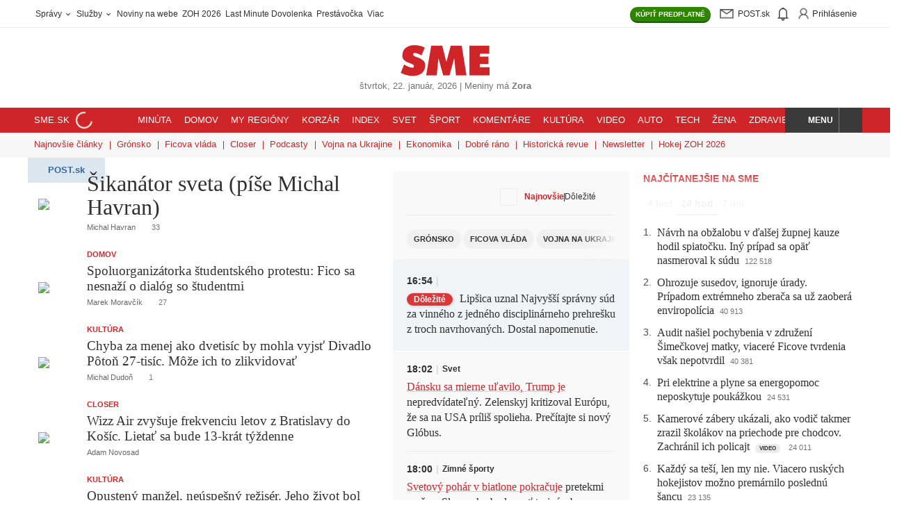

--- FILE ---
content_type: text/html; charset=UTF-8
request_url: https://www.sme.sk/
body_size: 82456
content:

<!DOCTYPE html>
<html lang="sk">
<head><meta http-equiv="Content-Type" content="text/html; charset=utf-8">
    <meta name="viewport" content="width=device-width, initial-scale=1, shrink-to-fit=no"><title>SME.sk | Najčítanejšie správy na Slovensku</title>
        <meta property="og:title" content="SME.sk | Najčítanejšie správy na Slovensku" />
        <meta name="robots" content="index, follow, max-image-preview:large, max-video-preview:-1, max-snippet:-1" />
        <meta name="anzu-dam-domain" content="https://image.smedata.sk/image/" /><meta name="description" content="Rýchle a dôveryhodné správy zo Slovenska, sveta i Vášho regiónu. Prihlásenie do Post.sk." />
            <meta property="og:description" content="Rýchle a dôveryhodné správy zo Slovenska, sveta i Vášho regiónu. Prihlásenie do Post.sk." /><meta name="keywords" content="správy, spravodajstvo, SME, denník, Slovensko, aktuality, počítače, internet, mobil, mobily, knihy, Bratislava, hry, fotografie, šport, blog, hokej, futbal" /><meta property="og:image" content="https://image.smedata.sk/image/w1200-h630/1f0b1ce3-a423-61ee-a4b4-dbdb682f39b8.jpg" /><link rel="canonical" href="https://www.sme.sk"/>
            <meta property="og:url" content="https://www.sme.sk" /><meta name="author" content="Petit Press  a.s." /><meta name="copyright" content="Petit Press, a.s." /><meta name="classification" content="Media" /><meta name="distribution" content="Global" /><meta name="rating" content="General" /><meta name="doc-type" content="Web Page" /><meta name="doc-class" content="Published" /><meta name="doc-rights" content="Copywritten Work" /><meta name="doc-publisher" content="Petit Press, a.s." /><meta name="theme-color" content="#cf2528" /><meta property="og:type" content="website" /><meta property="og:site_name" content="SME.sk" /><link rel="alternate" type="application/rss+xml" title="RSS - www.sme.sk - články" href="https://www.sme.sk/rss" /><link rel="alternate" type="application/rss+xml" title="RSS - www.sme.sk - titulka" href="https://www.sme.sk/rss-title" />        <link rel="preload" fetchpriority="high" as="font" href="https://web-static-common.smedata.sk/1.25.0/fonts/fedra/lcg/fedra-display-heavy.woff2?rev=2" type="font/woff2" crossorigin="anonymous">
        <link rel="preload" fetchpriority="high" as="font" href="https://web-static-common.smedata.sk/1.25.0/fonts/greta/lcg/greta-display-medium.woff2?rev=2" type="font/woff2" crossorigin="anonymous">
        <link rel="preload" as="font" href="https://web-static-common.smedata.sk/1.25.0/fonts/greta/lcg/greta-light-normal.woff2?rev=2" type="font/woff2" crossorigin="anonymous">
        <link rel="preload" as="font" href="https://web-static-common.smedata.sk/1.25.0/fonts/opensans/lcg/opensans-regular-webfont.woff2?rev=2" type="font/woff2" crossorigin="anonymous">
        <link rel="preload" as="font" href="https://web-static-common.smedata.sk/1.25.0/fonts/opensans/lcg/opensans-bold-webfont.woff2?rev=2" type="font/woff2" crossorigin="anonymous"><link rel="icon" href="https://cms-static.smedata.sk/assets/images/favicons/sme/favicon.ico" sizes="any">
        <link rel="icon" type="image/png" sizes="16x16" href="https://cms-static.smedata.sk/assets/images/favicons/sme/favicon-16x16.png">
        <link rel="icon" type="image/png" sizes="32x32" href="https://cms-static.smedata.sk/assets/images/favicons/sme/favicon-32x32.png">
        <link rel="icon" type="image/png" sizes="48x48" href="https://cms-static.smedata.sk/assets/images/favicons/sme/favicon-48x48.png">
        <link rel="icon" type="image/png" sizes="96x96" href="https://cms-static.smedata.sk/assets/images/favicons/sme/favicon-96x96.png">
        <link rel="icon" type="image/png" sizes="144x144" href="https://cms-static.smedata.sk/assets/images/favicons/sme/favicon-144x144.png">
        <link rel="apple-touch-icon" sizes="180x180" href="https://cms-static.smedata.sk/assets/images/favicons/sme/apple-touch-icon.png">
        <link rel="manifest" href="https://cms-static.smedata.sk/assets/images/favicons/sme/manifest.json">        <style id="pp-sme-fonts">
                            @font-face{font-family:fedra-display-heavy;src:url("https://web-static-common.smedata.sk/1.25.0/fonts/fedra/lcg/fedra-display-heavy.woff2?rev=2") format("woff2"),url("https://web-static-common.smedata.sk/1.25.0/fonts/fedra/lcg/fedra-display-heavy.woff?rev=2") format("woff"),url("https://web-static-common.smedata.sk/1.25.0/fonts/fedra/lcg/fedra-display-heavy.ttf?rev=2") format("truetype");font-style:normal;font-weight:700;font-stretch:normal;font-display:swap}@font-face{font-family:greta-light-normal;src:url("https://web-static-common.smedata.sk/1.25.0/fonts/greta/lcg/greta-light-normal.woff2?rev=2") format("woff2"),url("https://web-static-common.smedata.sk/1.25.0/fonts/greta/lcg/greta-light-normal.woff?rev=2") format("woff"),url("https://web-static-common.smedata.sk/1.25.0/fonts/greta/lcg/greta-light-normal.ttf?rev=2") format("truetype");font-style:normal;font-weight:300;font-stretch:normal;font-display:swap}@font-face{font-family:greta-display-medium;src:url("https://web-static-common.smedata.sk/1.25.0/fonts/greta/lcg/greta-display-medium.woff2?rev=2") format("woff2"),url("https://web-static-common.smedata.sk/1.25.0/fonts/greta/lcg/greta-display-medium.woff?rev=2") format("woff"),url("https://web-static-common.smedata.sk/1.25.0/fonts/greta/lcg/greta-display-medium.ttf?rev=2") format("truetype");font-style:normal;font-weight:300;font-stretch:normal;font-display:swap}@font-face{font-family:greta-medium-normal;src:url("https://web-static-common.smedata.sk/1.25.0/fonts/greta/lcg/greta-medium-normal.woff2?rev=2") format("woff2"),url("https://web-static-common.smedata.sk/1.25.0/fonts/greta/lcg/greta-medium-normal.woff?rev=2") format("woff"),url("https://web-static-common.smedata.sk/1.25.0/fonts/greta/lcg/greta-medium-normal.ttf?rev=2") format("truetype");font-style:normal;font-weight:300;font-stretch:normal;font-display:swap}@font-face{font-family:open-sans;src:url("https://web-static-common.smedata.sk/1.25.0/fonts/opensans/lcg/opensans-regular-webfont.woff2?rev=2") format("woff2"),url("https://web-static-common.smedata.sk/1.25.0/fonts/opensans/lcg/opensans-regular-webfont.woff?rev=2") format("woff"),url("https://web-static-common.smedata.sk/1.25.0/fonts/opensans/lcg/opensans-regular-webfont.ttf?rev=2") format("truetype");font-weight:normal;font-style:normal;font-stretch:normal;font-display:swap}@font-face{font-family:open-sans;src:url("https://web-static-common.smedata.sk/1.25.0/fonts/opensans/lcg/opensans-bold-webfont.woff2?rev=2") format("woff2"),url("https://web-static-common.smedata.sk/1.25.0/fonts/opensans/lcg/opensans-bold-webfont.woff?rev=2") format("woff"),url("https://web-static-common.smedata.sk/1.25.0/fonts/opensans/lcg/opensans-bold-webfont.ttf?rev=2") format("truetype");font-weight:bold;font-style:normal;font-stretch:normal;font-display:swap}

                    </style><style id="critical">
    :root{--brand-color:#cf2528;--brand-color-light:#fff;--brand-color-dark:#a21c1e;--brand-color-underline:rgba(207, 37, 40, 0.25);--brand-color-border-light:rgba(207, 37, 40, 0.15);--brand-color-share-bg-light:#fcefef;--btn-color-default:#313131;--btn-action-color:#fff;--btn-action-inverse-color:#313131;--btn-disabled-color:#313131;--btn-disabled-bg:#f0f0f0;--btn-pagination-color:#cf2528;--btn-archive-pagination-color:#313131;--nav-color-default:#313131;--tag-article-type-display:inline;--tag-article-type-color:#313131;--tag-article-type-bg:#ececec;--article-list-item-color-default:#313131;--enum-after-num-symbol:".";--border-default-color:#ececec;--border-default:.0625rem solid var(--border-default-color);--util-class-border:.0625rem solid #ececec;--main-content-column-gap:1.25rem;--pb-main-inner-wrapper-padding-right:1.25rem;--serif-bold:fedra-display-heavy, sans-serif;--sans-serif-light:greta-light-normal, serif;--sans-serif-bold:greta-display-medium, serif;--sans-serif-bold-alt:greta-medium-normal, serif;--heading-font-family:greta-display-medium, serif;--article-title-font-family:fedra-display-heavy, sans-serif;--article-tile-margin:0 0 1.25rem;--article-tile-overline-font-size:.6875rem;--article-tile-overline-line-height:.875rem;--article-tile-title-font-family:greta-display-medium, serif;--article-tile-title-font-size-below-xs:1.25rem;--article-tile-title-line-height-below-xs:1.375rem;--article-tile-description-color:#616060;--article-tile-meta-margin:.375rem 0 0;--article-tile-meta-font-weight:normal;--article-tile-meta-font-size:.6875rem;--article-tile-meta-line-height:.75rem;--article-tile-thumb-w-below-xs:4.6875rem;--article-tile-thumb-w-above-xs:33%;--article-tile-hero-title-font-size:2rem;--article-tile-hero-title-line-height:2.125rem;--article-tile-hero-thumb-w-above-xs:56%;--article-tile-hero-full-image-title-font-size:2rem;--article-tile-hero-full-image-title-line-height:2.125rem;--article-tile-right-middle-flex-direction:row;--article-tile-right-middle-column-gap:.9375rem;--article-tile-right-middle-row-gap:.5rem;--article-tile-right-middle-thumbnail-w:5.625rem;--article-tile-right-middle-thumbnail-h:5.625rem;--article-tile-right-middle-margin:0 0 .9375rem;--article-tile-right-middle-embed-image-padding-top:100%;--theme-box-left-padding:0 .625rem 0 0;--theme-box-right-padding:0 0 0 .625rem;--theme-box-left-w-above-xs:50%;--theme-box-right-w-above-xs:50%;--theme-box-right-row-gap-above-xs:1.25rem;--theme-box-article-tile-hero-thumb-w-above-xs:57.23%;--theme-box-article-tile-hero-title-font-size:1.625rem;--theme-box-article-tile-hero-title-line-height:1.625rem;--theme-box-article-tile-thumb-w-above-xs:30.66%;--theme-box-article-tile-title-font-size-below-xs:1.1875rem;--theme-box-article-tile-title-line-height-below-xs:1.25rem;--theme-box-article-tile-title-font-size-above-xs:1.25rem;--theme-box-article-tile-title-line-height-above-xs:1.375rem;--articles-aside-enum-color:#4c4c4c;--articles-aside-item-font-family:var(--sans-serif-bold);--articles-aside-item-font-size:1rem;--articles-aside-item-margin-non-breakpoint:.75rem 0 0;--articles-aside-item-margin-above-xs:.75rem 0 0;--articles-aside-group-color:var(--nav-color-default);--articles-aside-group-padding:.125rem .375rem .1875rem;--articles-aside-group-selected-border-color:var(--brand-color);--article-lock-icon-color:#313131;--btn-border-radius-default:62.5rem;--btn-border-radius-semi-round:.1875rem;--anz-font-sans-serif:open-sans, Arial, sans-serif;--anz-font-sans-serif-bold:open-sans, Arial, sans-serif;--anz-font-weight-default:400;--anz-font-weight-bold:700}.theme--sme-green{--brand-color:#006a51;--brand-color-light:#e5f0ee;--brand-color-dark:#003325;--brand-color-underline:rgba(0, 106, 81, 0.25);--brand-color-border-light:rgba(0, 106, 81, 0.15);--brand-color-share-bg-light:#d3e5e0;--btn-color-default:#006a51;--btn-action-inverse-color:#006a51;--btn-pagination-color:#006a51;--btn-archive-pagination-color:#006a51;--tag-article-type-color:#fff;--tag-article-type-bg:#006a51;--articles-aside-group-selected-border-color:#006a51}.theme--sme-purple{--brand-color:#9147d7;--brand-color-light:#f0e1ff;--brand-color-dark:#6e36a3;--brand-color-underline:rgba(145, 71, 215, 0.25);--brand-color-border-light:rgba(145, 71, 215, 0.15);--brand-color-share-bg-light:#fcefef;--btn-color-default:#9147d7;--btn-action-inverse-color:#9147d7;--btn-pagination-color:#9147d7;--btn-archive-pagination-color:#9147d7;--tag-article-type-display:none;--tag-article-type-color:#fff;--tag-article-type-bg:#9147d7;--article-list-item-color-default:#000;--util-class-border:.0625rem solid #c9c9c9;--main-content-column-gap:1rem;--pb-main-inner-wrapper-padding-right:1rem;--article-padding-right:1rem;--article-border-right:var(--util-class-border);--article-tile-padding:0 0 1rem;--article-tile-margin:0 0 1rem;--article-tile-border-bottom:var(--util-class-border);--article-tile-overline-font-size:.875rem;--article-tile-overline-line-height:1.25rem;--article-tile-title-font-family:greta-medium-normal, serif;--article-tile-title-font-size-below-xs:1.125rem;--article-tile-title-line-height-below-xs:1.25rem;--article-tile-description-color:#929292;--article-tile-meta-margin:.5rem 0 0;--article-tile-meta-font-size:.75rem;--article-tile-meta-line-height:.875rem;--article-tile-thumb-w-below-xs:6.4375rem;--article-tile-thumb-w-above-xs:12.375rem;--article-tile-hero-title-font-size:1.5rem;--article-tile-hero-title-line-height:1.625rem;--article-tile-hero-thumb-w-above-xs:23.9375rem;--article-tile-right-middle-flex-direction:column;--article-tile-right-middle-row-gap:.625rem;--article-tile-right-middle-thumbnail-w:100%;--article-tile-right-middle-thumbnail-h:auto;--article-tile-right-middle-padding:0;--article-tile-right-middle-margin:0 0 .625rem;--article-tile-right-middle-embed-image-padding-top:66.6666666667%;--theme-box-column-gap:1rem;--theme-box-left-padding:0;--theme-box-right-padding:0;--theme-box-left-w-above-xs:calc(64.36% - var(--theme-box-column-gap)*.5);--theme-box-right-w-above-xs:calc(35.64% - var(--theme-box-column-gap)*.5);--theme-box-right-row-gap-above-xs:1rem;--theme-box-article-tile-hero-thumb-w-above-xs:var(--article-tile-hero-thumb-w-above-xs);--theme-box-article-tile-hero-title-font-size:1.5rem;--theme-box-article-tile-hero-title-line-height:1.625rem;--theme-box-left-article-tile-padding-right-above-xs:1rem;--theme-box-left-article-tile-border-right-above-xs:var(--util-class-border);--theme-box-article-tile-flex-direction:row-reverse;--theme-box-article-tile-thumb-w-above-xs:var(--article-tile-thumb-w-below-xs);--theme-box-article-tile-thumb-h-above-xs:var(--article-tile-thumb-w-below-xs);--theme-box-article-tile-title-font-size-below-xs:1.125rem;--theme-box-article-tile-title-line-height-below-xs:1.25rem;--theme-box-article-tile-title-font-size-above-xs:1.125rem;--theme-box-article-tile-title-line-height-above-xs:1.25rem;--articles-aside-enum-color:var(--brand-color);--articles-aside-enum-font-weight:bold;--articles-aside-item-font-family:greta-medium-normal, serif;--articles-aside-item-font-size:1.125rem;--articles-aside-item-margin-non-breakpoint:1.5rem 0 0;--articles-aside-item-margin-above-xs:1rem 0 0;--articles-aside-group-font-weight:bold;--articles-aside-group-color:#737373;--articles-aside-group-letter-spacing:.0625rem;--articles-aside-group-text-transform:uppercase;--articles-aside-group-padding:0 .375rem;--articles-aside-group-selected-color:var(--brand-color);--articles-aside-group-selected-border-color:rgba(0,0,0,0)}.theme--denniksport{--brand-color:#ff9900;--brand-color-light:#fff7f0;--brand-color-dark:#995c00;--brand-color-underline:rgba(255, 153, 0, 0.25);--brand-color-border-light:rgba(255, 153, 0, 0.15);--brand-color-share-bg-light:#ffc266;--btn-color-default:#ff9900;--btn-action-inverse-color:#ff9900;--btn-pagination-color:#ff9900;--btn-archive-pagination-color:#ff9900;--tag-article-type-color:#fff;--tag-article-type-bg:#ff9900;--serif-bold:industry-black-italic, sans-serif;--sans-serif-light:Jost, sans-serif;--sans-serif-bold:Jost-bold, sans-serif;--sans-serif-bold-alt:Jost-bold, sans-serif;--heading-font-family:industry-black-italic, sans-serif;--article-title-font-family:industry-black-italic, sans-serif;--article-tile-title-font-family:industry-black-italic, sans-serif;--article-lock-icon-color:#ff9900;--btn-border-radius-default:.1875rem;--btn-action-border-bottom:.125rem solid #995c00;--articles-aside-group-selected-border-color:#ff9900;--articles-aside-item-font-family:Jost-bold, sans-serif}html,body,div,span,applet,object,iframe,h1,h2,h3,h4,h5,h6,p,blockquote,pre,a,abbr,acronym,address,big,cite,code,del,dfn,em,img,ins,kbd,q,s,samp,small,strike,strong,sub,sup,tt,var,b,u,i,center,dl,dt,dd,ol,ul,li,fieldset,form,label,legend,table,caption,tbody,tfoot,thead,tr,th,td,article,aside,canvas,details,embed,figure,figcaption,footer,header,hgroup,menu,nav,output,ruby,section,summary,time,mark,audio,video{margin:0;padding:0;border:0;font:inherit;vertical-align:baseline}article,aside,details,figcaption,figure,footer,header,hgroup,menu,nav,section{display:block}body{line-height:1}ol,ul{list-style:none}blockquote,q{quotes:none}blockquote::before,blockquote::after,q::before,q::after{content:none}table{border-collapse:collapse;border-spacing:0}button{background-color:rgba(0,0,0,0);color:inherit;border-width:0;padding:0;cursor:pointer}textarea,input[type=text],input[type=button],input[type=submit]{-webkit-appearance:none;-moz-appearance:none;appearance:none}html{box-sizing:border-box}*,*::before,*::after{box-sizing:inherit}html{font-size:16px}body{color:#313131;-webkit-font-smoothing:antialiased}body *,body *::before,body *::after{box-sizing:border-box}::-moz-selection{color:#fff;background-color:var(--brand-color)}::selection{color:#fff;background-color:var(--brand-color)}a{color:inherit;text-decoration:none}a:hover{cursor:pointer}strong{font-weight:bold}main{max-width:1200px;padding:0 .9375rem;margin:1rem auto}input[type=text]{border:none}input[type=text]::-moz-placeholder{color:inherit}input[type=text],input[type=text]::placeholder{color:inherit}input[type=text]:hover,input[type=text]:active,input[type=text]:focus{outline:none}svg{box-sizing:content-box}.article-body sub,.article-body sup{font-size:75%;line-height:0;position:relative;vertical-align:baseline}.article-body sub{bottom:-0.25em}.article-body sup{top:-0.5em}main{margin:1.25rem auto}strong,b{font-family:var(--sans-serif-bold),sans-serif;font-weight:normal}em{font-style:italic}@font-face{font-family:spectator-icon-font;src:url(6d30f590d8a236731a28.eot)}@font-face{font-family:spectator-icon-font;src:url([data-uri]) format("woff"),url(d5f8aa80d18a5c919c94.ttf) format("truetype"),url(a8d9020c060d0613acf9.svg#spectator-icon-fonticon-font) format("svg");font-weight:normal;font-style:normal}i,[data-custom^=icon-],[data-custom*=" icon-"]{fill:currentColor;display:inline-block;line-height:70%;vertical-align:middle}i[data-icon]::before,i[class^=icon-]::before,i[class*=" icon-"]::before,[data-custom^=icon-]::before,[data-custom*=" icon-"]::before{font-family:spectator-icon-font !important;font-style:normal !important;font-weight:normal !important;font-variant:normal !important;text-transform:none !important;speak:none;line-height:1;-webkit-font-smoothing:antialiased;-moz-osx-font-smoothing:grayscale;vertical-align:middle}i[data-icon]::before,i[class^=icon-]::before,i[class*=" icon-"]::before{content:attr(data-icon)}i[data-icon=icon-case]::before{content:"P"}i[data-icon=icon-subscription-document]::before{content:"Q"}i[data-icon=icon-paperplane]::before{content:"R"}i[data-icon=icon-moneybag]::before{content:"T"}i[data-icon=icon-person]::before{content:"U"}i[data-icon=icon-eye]::before{content:"V"}i[data-icon=icon-folded-sheets]::before{content:"W"}i[data-icon=icon-house]::before{content:"X"}i[data-icon=icon-briefcase]::before{content:"Y"}i[data-icon=icon-shopping-cart]::before{content:"Z"}@media(min-width: 600px){.site-wrapper{width:1000px;margin:0 auto}.site-wrapper--wide{width:1200px}}@media(min-width: 950px){.site-header{width:unset}}#pb_top,.pb_top,#pb_bottom,.pb_bottom{padding:0 .9375rem}@media(min-width: 600px){#pb_top,.pb_top,#pb_bottom,.pb_bottom{margin:1.25rem auto}}.main-content--full{padding-top:.75rem}.pb_holder:empty{margin:0}@media(min-width: 600px){.pb_holder:not(:empty){container:pb-cont/inline-size}}.pb_holder *{word-break:break-word}.pb_holder .ad-position,.pb_holder .ad-position *,.pb_holder .buttons,.pb_holder .buttons *,.pb_holder .btn,.pb_holder .btn *,.pb_holder [class*=btn--],.pb_holder [class*=btn--] *,.pb_holder .btn--share+.card-text,.pb_holder .btn--share+.card-text *,.pb_holder .media-info,.pb_holder .media-info *{word-break:normal}@media(max-width: 599px){.main-wrapper #anzu-forum-widget .anz-wrapper{padding:0}}section.main-content{display:flex}@media(max-width: 599px){section.main-content{flex-direction:column}}@media(min-width: 600px){section.main-content{gap:var(--main-content-column-gap);justify-content:space-between}}.main-wrapper--super-home section.main-content{display:grid}@media(min-width: 600px){.main-wrapper--super-home section.main-content{grid-template-columns:490px 340px 300px}}#pb_header,.pb_header{width:100%}#pb_main>:first-child,.pb_main>:first-child,#pb_right>:first-child,.pb_right>:first-child{margin-top:.9375rem}@media(max-width: 599px){#pb_main,.pb_main{max-width:100%}#pb_main .p-r-5,.pb_main .p-r-5{padding-right:0}#pb_main .border-r-1px-default,.pb_main .border-r-1px-default{border-right:0}}@media(min-width: 600px){#pb_main,.pb_main{flex:1}#pb_main .p-r-5,.pb_main .p-r-5{padding-right:var(--pb-main-inner-wrapper-padding-right)}}@media(min-width: 600px){#pb_main:has(.has-notification-key),.pb_main:has(.has-notification-key){padding-right:1.25rem;border-right:.0625rem solid #ececec}}@media(min-width: 600px){.site-wrapper--two-columns #pb_main,.site-wrapper--two-columns .pb_main{max-width:38.375rem}}@media(min-width: 600px){.right-panel,#pb_right,.pb_right{width:21rem}}.main-wrapper--super-home #pb_main,.main-wrapper--super-home .pb_main{order:1}.main-wrapper--super-home #pb_middle,.main-wrapper--super-home .pb_middle{order:2}.main-wrapper--super-home #pb_right,.main-wrapper--super-home .pb_right{order:3}@media(max-width: 599px){.main-wrapper--super-home #pb_main,.main-wrapper--super-home .pb_main,.main-wrapper--super-home #pb_middle,.main-wrapper--super-home .pb_middle,.main-wrapper--super-home #pb_right,.main-wrapper--super-home .pb_right{max-width:100%}}.main-wrapper--super-home #pb_main>*,.main-wrapper--super-home .pb_main>*,.main-wrapper--super-home #pb_middle>*,.main-wrapper--super-home .pb_middle>*,.main-wrapper--super-home #pb_right>*,.main-wrapper--super-home .pb_right>*{margin-bottom:1.5rem}@media(min-width: 600px){.main-wrapper--super-home #pb_main.is-height-dependent,.main-wrapper--super-home .pb_main.is-height-dependent,.main-wrapper--super-home #pb_middle.is-height-dependent,.main-wrapper--super-home .pb_middle.is-height-dependent,.main-wrapper--super-home #pb_right.is-height-dependent,.main-wrapper--super-home .pb_right.is-height-dependent{position:relative}.main-wrapper--super-home #pb_main.is-height-dependent .pb_holder__container,.main-wrapper--super-home .pb_main.is-height-dependent .pb_holder__container,.main-wrapper--super-home #pb_middle.is-height-dependent .pb_holder__container,.main-wrapper--super-home .pb_middle.is-height-dependent .pb_holder__container,.main-wrapper--super-home #pb_right.is-height-dependent .pb_holder__container,.main-wrapper--super-home .pb_right.is-height-dependent .pb_holder__container{position:absolute;top:0;left:0;bottom:0;right:0;width:auto;max-height:none}}@media(min-width: 600px){.main-wrapper--super-home #pb_middle.is-height-dependent .pb_holder__container,.main-wrapper--super-home .pb_middle.is-height-dependent .pb_holder__container{overflow:hidden}.main-wrapper--super-home #pb_middle.is-height-dependent .pb_holder__container>div,.main-wrapper--super-home .pb_middle.is-height-dependent .pb_holder__container>div{height:100%}.main-wrapper--super-home #pb_middle.is-height-dependent .pb_holder__container>div[data-js-teleported-to-identifier]>div,.main-wrapper--super-home .pb_middle.is-height-dependent .pb_holder__container>div[data-js-teleported-to-identifier]>div{height:100%}}@media(min-width: 600px){.main-wrapper--super-home #pb_main,.main-wrapper--super-home .pb_main,.main-wrapper--super-home #pb_middle,.main-wrapper--super-home .pb_middle,.main-wrapper--super-home #pb_right,.main-wrapper--super-home .pb_right{width:unset}.main-wrapper--super-home #pb_main>*:first-child,.main-wrapper--super-home #pb_main>*:first-child>*:first-child,.main-wrapper--super-home .pb_main>*:first-child,.main-wrapper--super-home .pb_main>*:first-child>*:first-child,.main-wrapper--super-home #pb_middle>*:first-child,.main-wrapper--super-home #pb_middle>*:first-child>*:first-child,.main-wrapper--super-home .pb_middle>*:first-child,.main-wrapper--super-home .pb_middle>*:first-child>*:first-child,.main-wrapper--super-home #pb_right>*:first-child,.main-wrapper--super-home #pb_right>*:first-child>*:first-child,.main-wrapper--super-home .pb_right>*:first-child,.main-wrapper--super-home .pb_right>*:first-child>*:first-child{margin-top:0}body:not(.site--sme) .main-wrapper--super-home #pb_middle,body:not(.site--sme) .main-wrapper--super-home .pb_middle{padding:1.25rem 1.25rem;background-color:#f9f9f9}}@keyframes slide{from{top:-2.25rem}to{top:0}}@keyframes rotate-clockwise{from{transform:rotate(0deg)}to{transform:rotate(360deg)}}@keyframes placeholder-animation{0%{background-position:0 50%}50%{background-position:100% 50%}100%{background-position:0 50%}}@keyframes pop-out-modal{0%{transform:scale(0)}100%{transform:scale(1)}}@keyframes fade-in{0%{opacity:0}100%{opacity:1}}@keyframes fade-out{0%{opacity:1}100%{opacity:0}}@media(max-width: 599px){.hide--only-xs{display:none !important}}@media(min-width: 600px){.hide--above-xs{display:none !important}}.block,.block-childs>*{display:block}.inline-block,.inline-block-childs>*{display:inline-block}.inline,.inline-childs>*{display:inline}.inline-flex{display:inline-flex !important}.d-table{display:table}.no-scrollbar::-webkit-scrollbar{display:none}.no-scrollbar{-ms-overflow-style:none;scrollbar-width:none}.scroll-behavior--smooth{scroll-behavior:smooth}.cursor-pointer,.hover--cursor-pointer:hover{cursor:pointer}.hover-txt-decor-underline:hover{text-decoration:underline}.c-black-50{color:#737373 !important}.c-brand{color:#cf2528 !important}.c-gold{color:#ffc35f !important}.c-text-default{color:#313131 !important}.fill-brand{fill:#cf2528 !important}.paid-content-flag .svg-icon-wrapper{position:relative;width:1.25rem;height:1.25rem}.svg-icon-progress-circular,.svg-icon-unlock{position:absolute;inset:50%;transform:translate(-50%, -50%)}.svg-icon-progress-circular{width:100%;height:100%}.svg-icon-unlock{width:.5625rem;height:.5625rem}.pseudo-vert-line-sep-default::after{position:absolute;top:0;left:-1.25rem;width:.0625rem;height:100%;background-color:#ececec;content:"";pointer-events:none}@media(max-width: 767px){.pseudo-vert-line-sep-default::after{display:none}}.cf::after{content:"";clear:both;display:table}@media(min-width: 600px){.cf-above-xs::after{content:"";clear:both;display:table}}.has--data-text-resp::after{content:attr(data-text)}@media(max-width: 767px){.has--data-text-resp:not(.has--data-text-resp-xs)::after{content:attr(data-text-resp)}}@media(max-width: 599px){.has--data-text-resp-xs::after{content:attr(data-text-resp)}}.has--overlay-gradient{position:relative}.has--overlay-gradient:not(.is-expanded)::before{position:absolute;z-index:1;background:linear-gradient(180deg, hsla(0, 0%, 100%, 0) 0, hsla(0, 0%, 100%, 0.94) 50%);inset:0;width:100%;height:0;transform:translateY(-100%);padding-bottom:25%;content:""}@media(min-width: 600px){.has--overlay-gradient--desktop{position:relative}.has--overlay-gradient--desktop:not(.is-expanded)::before{position:absolute;z-index:1;background:linear-gradient(180deg, hsla(0, 0%, 100%, 0) 0, hsla(0, 0%, 100%, 0.94) 50%);inset:0;width:100%;height:0;transform:translateY(-100%);padding-bottom:25%;content:""}}.overlay-gradient:not(.is-expanded){position:absolute;z-index:1;background:linear-gradient(180deg, hsla(0, 0%, 100%, 0) 0, hsla(0, 0%, 100%, 0.94) 50%);inset:0;width:100%;height:0;transform:translateY(-100%);padding-bottom:25%}.has--overlay-gradient--bottom:not(.is-expanded)::before,.overlay-gradient--bottom:not(.is-expanded){inset:auto auto 0 0;transform:unset}.has--overlay-gradient--s:not(.is-expanded)::before,.overlay-gradient--s:not(.is-expanded){padding-bottom:12.5%}.expandable-box:not(.is-expanded){max-height:25rem;overflow:hidden}.expandable-box--s:not(.is-expanded){max-height:7rem}.hidden,.mo-hidden{display:none !important}@media(min-width: 768px){.hidden-from-sm{display:none}}.is-open{display:block}.fixed{position:fixed !important}.header-wrapper.fixed{top:0;left:0;width:100%;z-index:5;animation-name:slide;animation-duration:.5s}.slide-down{transform:translateY(100%) translateY(50px)}.border-0{border:0 !important}.border-b-0{border-bottom:0 !important}.border-rad-50{border-radius:50%}.border-rad-2px{border-radius:.125rem}.border-rad-3px{border-radius:.1875rem}.border-rad-4px{border-radius:.25rem}.border-1px-default{border:var(--util-class-border)}.border-t-1px-default{border-top:var(--util-class-border)}.border-r-1px-default{border-right:var(--util-class-border)}@media(min-width: 600px){.border-r-1px-default--above-xs{border-right:var(--util-class-border)}}.border-b-1px-default{border-bottom:var(--util-class-border)}.flex{display:flex}.flex-1{flex:1}.flex-wrap{display:flex;flex-wrap:wrap}.flex-dir-col{display:flex;flex-direction:column}.flex-align-center{display:flex;align-items:center}.flex-align-center-justify-start{display:flex;align-items:center;justify-content:flex-start}.flex-align-center-justify-end{display:flex;align-items:center;justify-content:flex-end}.flex-align-center-justify-center{display:flex;align-items:center;justify-content:center}.flex-align-center-justify-space-between{display:flex;align-items:center;justify-content:space-between}.flex-justify-center{display:flex;justify-content:center}.flex-justify-space-between{display:flex;justify-content:space-between}.flex-justify-end{display:flex;justify-content:flex-end}.w-100,.width-100{width:100%}.height-100{height:100%}.p-0{padding:0}.p-r-5{padding-right:1.25rem}.p-y-4{padding-top:1rem;padding-bottom:1rem}.m-l-auto{margin-left:auto}.m-r-1{margin-right:.25rem}.m-t-4{margin-top:1rem}.m-t-6{margin-top:1.5rem}.m-b-5{margin-bottom:1.25rem}.m-b-8{margin-bottom:2rem}.m-y-5{margin-top:1.25rem;margin-bottom:1.25rem}.m-x-auto{margin-left:auto;margin-right:auto}.m-0{margin:0}.pos-fix-above-nav-footer{position:fixed !important;bottom:50px;z-index:11;width:100%;transition:transform .3s ease-in-out}.pos-relative{position:relative}.pos-abs{position:absolute}.pos-abs-center{position:absolute;top:50%;left:50%;transform:translate(-50%, -50%)}.pos-abs-r-center{position:absolute;right:0;top:50%;transform:translateY(-50%)}.pos-abs-t-r-corner{position:absolute;top:0;right:0}.content-items--sticky{position:sticky;top:3.625rem}.pos-abs-full-w-h{position:absolute;top:0;left:0;width:100%;height:100%}.txt-decor-underline,.txt-hover-decor-underline:hover{text-decoration:underline}.txt-decor-none,.txt-hover-decor-none:hover{text-decoration:none !important}.txt-align-l{text-align:left}.txt-align-center{text-align:center}@media(min-width: 600px){.txt-align-center-above-xs{text-align:center}}.txt-align-r{text-align:right}.txt-transform-none{text-transform:none}.txt-uppercase,.txt-transform-upperc,.uppercase{text-transform:uppercase}.txt-uppercase-imp{text-transform:uppercase !important}.txt-nowrap{white-space:nowrap}.overflow-hidden{overflow:hidden}@media(max-width: 599px){.overflow-hidden--only-xs{overflow:hidden}}.overflow-auto{overflow:auto}.overflow-x-scroll{overflow-x:auto}.overflow-y-auto{overflow-y:auto}.overflow-y-hidden{overflow-y:hidden}.open-sans,.open-sans-bold{font-family:"open-sans",Arial,sans-serif}.bold,.open-sans-bold{font-weight:bold}.uppercase{text-transform:uppercase}.ellipsis{display:-webkit-box;-webkit-line-clamp:2;-webkit-box-orient:vertical;overflow:hidden}.ellipsis-lines-1{-webkit-line-clamp:1}.h-main-1-xxl,.h-main-1-xl,.h-main-1-l,.h-main-1-m{font-family:var(--serif-bold);width:100%}.h-main-1-xxl{font-size:1.875rem;line-height:2.125rem}.h-main-1-xl{font-size:1.5625rem;line-height:1.8125rem}.h-main-1-l{font-size:1.25rem;line-height:1.375rem}.h-main-1-m{font-size:1rem;line-height:1.25rem}.col-2{width:16.6667%}.col-4{width:33.3333%}.col-5{width:41.6667%}.col-7{width:58.3333%}@media(max-width: 599px){.col-6-only-xs{width:50%}}@media(min-width: 600px){.col-2-above-xs{width:16.6667%}}@keyframes slide-gradient-to-right{0%{left:-35%}100%{left:300%}}.block-fetch-wrapper{opacity:0;transition:opacity .14s .24s}.block-fetch-wrapper~.card--skeleton-block-fetch{display:flex;flex-direction:column;row-gap:.75rem;width:100%;min-height:11.875rem;color:rgba(0,0,0,0);padding:0 0 0 .625rem;margin:0 0 3.5rem}.block-fetch-wrapper~.card--skeleton-block-fetch .card__item{flex:1;min-height:1.875rem;background-color:#ececec;border-radius:.25rem}.block-fetch-wrapper~.card--skeleton-block-fetch .card__head{display:flex;-moz-column-gap:.5rem;column-gap:.5rem;row-gap:.5rem}.block-fetch-wrapper~.card--skeleton-block-fetch .card__img{flex:unset;width:4.25rem;height:4.25rem;border-radius:50%}.block-fetch-wrapper~.card--skeleton-block-fetch{position:relative;pointer-events:none;opacity:.4;overflow:hidden}.block-fetch-wrapper~.card--skeleton-block-fetch::after{position:absolute;content:"";top:0;left:-35%;width:35%;height:100%;background-image:linear-gradient(90deg, transparent 0, rgba(255, 255, 255, 0.5) 50%, transparent 100%);opacity:.5;animation:slide-gradient-to-right 1.5s infinite linear}.block-fetch-wrapper~.card--skeleton-block-fetch .card__head-right{display:flex;flex-direction:column;flex:1;gap:inherit}.block-fetch-wrapper~.card--skeleton-block-fetch .card__head-right .card__item:nth-of-type(2){width:90%}.block-fetch-wrapper:not(:empty){opacity:1}.block-fetch-wrapper:not(:empty)~.card--skeleton-block-fetch{display:none}.embed-media-playback .block-fetch-wrapper~.card--skeleton-block-fetch{padding:0 0 56.25% 0}.embed-media-playback .block-fetch-wrapper~.card--skeleton-block-fetch .card__item{display:flex;align-items:center;justify-content:center;width:100%;height:1.5rem;font-size:.875rem;font-family:"open-sans",Arial,sans-serif;color:#fff;text-align:center;background-color:var(--brand-color);border-bottom:.0625rem solid #fff;border-radius:0;z-index:2}.embed-media-playback .block-fetch-wrapper~.card--skeleton-block-fetch{opacity:.7}.embed-media-playback .block-fetch-wrapper~.card--skeleton-block-fetch::after{display:none}.embed-media-playback .block-fetch-wrapper--error~.card--skeleton-block-fetch::after{display:none}@media(max-width: 599px){.embed-external{min-height:132px;overflow-x:auto}}@media(min-width: 600px){.embed-external{min-height:174px}}.embed-external,.embed-external *{display:block !important;max-width:100%;margin-left:auto !important;margin-right:auto !important}@media(min-width: 600px){.embed-external,.embed-external *{display:flex !important;flex-wrap:wrap}}@media(min-width: 600px){.site-wrapper:not(.site-wrapper--article-wideform) .embed-external,.site-wrapper:not(.site-wrapper--article-wideform) .embed-external *{max-width:38.375rem}}.embed-external,.embed-external img{height:auto !important}.embed-external .spinner{transform:translate(-50%, -50%)}.embed-external .icon--play-main{z-index:1;transform:translate(-50%, -50%);position:absolute;inset:50% auto auto 50%;width:4.75rem;height:4.75rem}.embed-external+.embed-related{margin-top:1.5625rem}.embed-external--resp,.embed-external--resp *{display:block !important}.embed-external[data-type=google_map],.embed-external[data-type=google_mymap],.embed-external[data-type=youtube_video]{position:relative;width:100%}.embed-external[data-type=google_map]:hover,.embed-external[data-type=google_mymap]:hover,.embed-external[data-type=youtube_video]:hover{cursor:pointer}.embed-external[data-type=google_map]>*:not(.spinner),.embed-external[data-type=google_mymap]>*:not(.spinner),.embed-external[data-type=youtube_video]>*:not(.spinner){display:flex !important;position:absolute !important;top:0 !important;left:0 !important;width:100% !important;height:100% !important}.embed-external[data-type=google_map],.embed-external[data-type=google_mymap]{padding-top:75.186%}.embed-external[data-type=google_map],.embed-external[data-type=google_map] *,.embed-external[data-type=google_mymap],.embed-external[data-type=google_mymap] *{display:block !important}.embed-external[data-type=youtube_video]{padding-top:56.25%}.embed-external[data-type=facebook_video] .fb-video:not(:only-child){display:none !important}.embed-external[data-type=twitter_video],.embed-external[data-type=twitter_video] *{display:flex !important}@media(min-width: 600px){.embed-external[data-type=twitter_video]{min-width:560px !important}}.embed-external[data-type=twitter_video] .twitter-tweet:not(.twitter-tweet-rendered){display:none !important}.embed-external[data-type=twitter_video] .twitter-tweet-rendered{margin-top:0 !important;margin-bottom:0 !important}.embed-external[data-type=tiktok_video]{min-height:758px !important}.embed-external[data-type=tiktok_video] .tiktok-embed{margin-top:0 !important;margin-bottom:0 !important}.embed-external[data-type=tiktok_video] .tiktok-embed:not(:only-child),.embed-external[data-type=tiktok_video] .tiktok-embed>section,.embed-external[data-type=tiktok_video] .tiktok-embed>section::before{display:none !important}.embed-external .flourish-embed .flourish-credit{display:block !important;margin:0 0 4px !important}.embed-external .flourish-embed .flourish-credit>a{margin:0 5px !important}.embed-external .flourish-embed .flourish-credit>a,.embed-external .flourish-embed .flourish-credit>a img,.embed-external .flourish-embed .flourish-credit>a span{display:inline-block !important}.embed-external .flourish-embed .flourish-credit>a img{height:12px !important;margin:0 2px 0 !important}.site-wrapper:not(.site-wrapper--article-wideform) .embed-external .flourish-embed{width:100%}.embed-external[data-type=omny_clip],.embed-external[data-type=omny_clip] *{display:block !important}.embed-media{position:relative}.embed-media iframe{display:block;width:100%}.embed-media:not(.instagram) iframe{height:100%}.minute--sme .embed-media{margin-bottom:1.875rem}.article-body .minute--sme .embed-media{margin-bottom:1.428571em}.embed-media--3p{padding-bottom:62.5%}.embed-media--3p.embed-media--small{padding-bottom:56.25%}@media(min-width: 600px){.embed-media--3p{text-align:center}}.embed-media--3p iframe{position:absolute;left:0}.fbhtml5post,.fbpost,.fbvideo,.instagram,.twitterpost{margin:auto}.fbhtml5post,.fbpost,.fbvideo,.instagram,.twitterpost{max-width:60rem}.article-body .fbhtml5post,.article-body .fbpost,.article-body .fbvideo,.article-body .instagram,.article-body .twitterpost{max-width:45.714286em}.twitterpost{margin:1.2em 0}.twitterpost>*{margin:0 auto}.fbvideo{height:37.75rem}.article-body .fbvideo{height:28.761905em}.tableau{width:100%}@media(min-width: 600px){.tableau{overflow:hidden}}.tableau{margin:1.5625rem auto}@media(min-width: 600px){.tableau{width:64rem}}.article-body .tableau{margin:1.190476em auto}@media(min-width: 600px){.article-body .tableau{width:48.761905em}}.figcaption{font-weight:normal;font-size:.8125rem;line-height:.9375rem;font-family:var(--sans-serif-light);color:#737373;display:block;margin:.625rem 0 0}.article-body .figcaption{text-align:center}.text--head-sub{font-size:1.1875rem;line-height:1.625rem;font-family:var(--sans-serif-light);font-style:italic}.text--head-sub a{text-decoration-color:var(--brand-color)}[class*=text--follow],[class*=text--follow]>*,[class*=text--follow] strong{font-family:"open-sans",Arial,sans-serif}[class*=text--follow] strong{font-weight:bold}[class*=text--follow] a{color:var(--brand-color)}.text--follow-alert{font-size:.75rem;line-height:.9375rem;padding:.625rem 1.5625rem .625rem .9375rem;margin:.9375rem 0 1.25rem;background-color:#fff5e6;border-color:currentcolor}.author-tile--article-top .text--follow-alert{margin-bottom:0}.author-tile--main .text--follow-alert,.author-tile--article-tail .text--follow-alert{margin-top:0}.text--follow-success{color:#2e8500;background-color:rgba(46,133,0,.0784313725)}.text--follow-error{color:#cf2528;background-color:rgba(207,37,40,.08)}.card--follow .text--follow-alert.text--follow-error a{color:currentcolor}.text--follow-tooltip-wrapper{position:absolute;z-index:250}@media(max-width: 599px){.text--follow-tooltip-wrapper{max-width:100%}}@media(min-width: 600px)and (max-width: 640px){.text--follow-tooltip-wrapper{width:25rem}}@media(min-width: 641px){.text--follow-tooltip-wrapper{width:36.75rem}}.text--follow-tooltip-wrapper.is-bottom,.text--follow-tooltip-wrapper.is-top{left:50%;transform:translate(-50%)}.text--follow-tooltip-wrapper.is-left,.text--follow-tooltip-wrapper.is-right{transform:none}.text--follow-tooltip-wrapper.is-left{left:0;right:auto}.text--follow-tooltip-wrapper.is-right{left:auto;right:0}.text--follow-tooltip-wrapper.is-top{bottom:150%;box-shadow:0 .25rem 1.5625rem 0 rgba(0,0,0,.15)}.text--follow-tooltip-wrapper.is-bottom{top:150%;box-shadow:0 -0.25rem 1.5625rem 0 rgba(0,0,0,.15)}.card--person-organization .text--follow-tooltip-wrapper.is-bottom{margin-top:-2rem}.text--follow-tooltip{font-size:.8125rem;line-height:1.125rem;color:#fff;padding:.9375rem;background-color:#252525}@media(max-width: 599px){.text--follow-tooltip{padding-right:2rem}}.text--follow-tooltip::after{position:absolute;width:.5rem;height:.5rem;top:0;left:90%;transform:translateY(-50%) rotate(45deg);background-color:inherit;content:""}.text--follow-tooltip .icon--close{margin:.625rem}.side-banner:has([data-advmngr-filled="1"]),[class*=ad-position]:has([data-advmngr-filled="1"]){margin:1.5em 0}.ad-position{position:relative;text-align:center;margin:1em auto}.ad-position.ad-position-megaboard:not(:empty),.ad-position.ad-position-homepage_tb_top:not(:empty){margin:1em -0.9375rem}@media(min-width: 600px){.ad-position[class*=_resp]{display:none}}.site-header .ad-position{margin:0}.ad-position [id^=content_body_],.ad-position [id^=big_1]{margin:0 auto}.ad-position [id^=content_body_].artemis-promo-labels{margin:0 auto .25rem}.admngr-disabled .ad-position{display:none}.ad-position-big_1{margin:1rem auto 0;display:block}.ad-position[class*=-big_1_]:not(:empty),.ad-position[class*=-side]:not(:empty),.ad-position-article_after:not(:empty),.ad-position-_footer:not(:empty){max-width:1000px;margin:1em auto;text-align:center}.ad-position.ad-position-smb_rozcestnik{text-align:left}.ad-position.ad-position-page_start{margin:0 !important}body .ad-position.ad-position-page_start:has([data-advmngr-filled="1"]){min-height:.0625rem}.ad-position-bottom{background-color:#fff;text-align:center}.ad-position-bottom:has([data-advmngr-empty="1"]){background-color:rgba(0,0,0,0)}.ad-position-megaboard .artemis-promo-labels,.ad-position-article-body .artemis-promo-labels,.ad-position[class*=-sme_title_extra] .artemis-promo-labels,.ad-position[class*=-list_body] .artemis-promo-labels,.ad-position[class*=-slot-wide] .artemis-promo-labels,.ad-position[class*=-side] .artemis-promo-labels{margin:0 auto .25rem;height:auto}.article-premium .ad-position-megaboard .artemis-promo-labels,.article-premium .ad-position-article-body .artemis-promo-labels,.article-premium .ad-position[class*=-sme_title_extra] .artemis-promo-labels,.article-premium .ad-position[class*=-list_body] .artemis-promo-labels,.article-premium .ad-position[class*=-slot-wide] .artemis-promo-labels,.article-premium .ad-position[class*=-side] .artemis-promo-labels{padding-right:.875rem}.ad-position-megaboard .artemis-promo-labels .artemis-promo-link-2,.ad-position-article-body .artemis-promo-labels .artemis-promo-link-2,.ad-position[class*=-sme_title_extra] .artemis-promo-labels .artemis-promo-link-2,.ad-position[class*=-list_body] .artemis-promo-labels .artemis-promo-link-2,.ad-position[class*=-slot-wide] .artemis-promo-labels .artemis-promo-link-2,.ad-position[class*=-side] .artemis-promo-labels .artemis-promo-link-2{margin-right:.25rem}.ad-position-megaboard .artemis-promo-labels .artemis-promo-close svg,.ad-position-article-body .artemis-promo-labels .artemis-promo-close svg,.ad-position[class*=-sme_title_extra] .artemis-promo-labels .artemis-promo-close svg,.ad-position[class*=-list_body] .artemis-promo-labels .artemis-promo-close svg,.ad-position[class*=-slot-wide] .artemis-promo-labels .artemis-promo-close svg,.ad-position[class*=-side] .artemis-promo-labels .artemis-promo-close svg{width:.75rem;height:.75rem}.ad-position-megaboard .js-advm-provider-dfp>div:not(:empty),.ad-position-article-body .js-advm-provider-dfp>div:not(:empty),.ad-position[class*=-sme_title_extra] .js-advm-provider-dfp>div:not(:empty),.ad-position[class*=-list_body] .js-advm-provider-dfp>div:not(:empty),.ad-position[class*=-slot-wide] .js-advm-provider-dfp>div:not(:empty),.ad-position[class*=-side] .js-advm-provider-dfp>div:not(:empty){margin-bottom:1.5rem}.ad-position[class*=-sme_title_extra]:has([data-advmngr-filled="1"]){margin:1rem auto}.ad-position[class*=-sme_title_extra]:has([data-advmngr-filled="1"]):not(:empty){min-height:3.125rem}.sticky-ad{position:sticky;top:3.125rem}.artemis-promo-labels,.artemis-promo-labels span{font-weight:normal;font-size:.875rem;line-height:1rem;font-family:"open-sans",Arial,sans-serif}.article-ad-position{position:relative;text-align:center;z-index:0}.article-ad-position .artemis-promo-labels{margin:0 auto .25rem}.article-ad-position .artemis-promo-labels,.article-ad-position .artemis-promo-labels span{font-size:.78125rem;line-height:1.125rem}.article-ad-position.article-body-top-position{max-width:38.125rem;margin:.3125rem auto}.ad-megaboard:not(:empty):not(:empty){max-width:1000px;margin:1em auto;text-align:center}.pos-fix-above-nav-footer.ad-position{margin:0 !important}.article-list__list .ad-position{width:100%;max-width:100%}.site-wrapper:not(.site-wrapper--supertitle) #pb_middle .ad-position,.site-wrapper:not(.site-wrapper--supertitle) .pb_middle .ad-position{width:calc(100% - 1.25rem*2);margin-left:-1.25rem}.anz-wrapper .anz-btn-primary{background-color:#cf2528;border-radius:var(--btn-border-radius-default);color:#fff}.anz-wrapper .anz-post__item-create-close{border-radius:.1875rem;display:flex;align-items:center;justify-content:center;font-weight:bold;color:#8e92a9;white-space:nowrap;padding:0 .5rem;margin:0 .5rem 0 0}.btn{white-space:nowrap;text-transform:uppercase;color:var(--btn-color-default);background-color:#fff;border-radius:var(--btn-border-radius-default);display:inline-flex;align-items:center;justify-content:center;-moz-column-gap:.625rem;column-gap:.625rem;font-weight:bold;font-size:.8125rem;line-height:1.125rem;font-family:"open-sans",Arial,sans-serif;padding:.4375rem .625rem}.btn--disable{display:none}.btn--border{border:.0625rem solid #ececec}.pagination .btn,.controls--universal-widget .btn,.btn--important-news,.btn--pagination,.btn--refresh{border-radius:var(--btn-border-radius-semi-round)}.article-body>.btn,.anzutap-content .btn{display:flex;width:-moz-fit-content;width:fit-content;margin:0 auto}.btn--txt-transform-none{text-transform:none}.btn--w-auto{width:auto}@media(min-width: 600px){.btn--w-auto-above-xs{width:auto}}@media(max-width: 599px){.btn.no-responsive{width:auto}}.btn.p-0{padding:0}.btn--padding-xs{padding:.1875rem .625rem}.btn--padding-s{padding:.4375rem .625rem}.btn--padding-m{padding:.4375rem .625rem}@media(min-width: 600px){.btn--padding-m{padding:.4375rem .9375rem}}.btn--padding-l{padding:.75rem 1.25rem}.btn--disabled{cursor:default;pointer-events:none;-webkit-user-select:none;-moz-user-select:none;user-select:none;color:var(--btn-disabled-color);background-color:var(--btn-disabled-bg);opacity:.5}.btn--transparent{background-color:rgba(0,0,0,0)}.btn--green{color:#fff;background-color:#2e8500}.btn--empty{font-weight:normal}.btn--fs-s{font-size:.6875rem;line-height:.875rem}.btn--fs-l,.btn--fs-xl{line-height:1.1875rem}.btn--fs-l{font-size:.875rem}.btn--fs-xl{font-size:.9375rem}.btn--fs-xxl{font-size:1rem;line-height:1.25rem}.btn--fs-xxxl{font-size:1.1875rem;line-height:1.375rem}@media(max-width: 599px){.btn--fs-s-only-xs,.btn--only-xs-small{font-size:.6875rem;line-height:.875rem}}.btn--inverse{color:#fff;background-color:#444}.btn--pagination{color:var(--btn-pagination-color)}.btn--chevron,.btn--lion{-moz-column-gap:.4375rem;column-gap:.4375rem}.btn--chevron .icon,.btn--lion .icon{border-width:.125rem;width:.375rem;height:.375rem;display:inline-block;border-style:solid;border-bottom:0;border-left:0;transform:rotate(45deg)}.btn--chevron .icon--prev,.btn--lion .icon--prev{transform:rotate(-135deg)}.btn--chevron .icon--next,.btn--lion .icon--next{transform:rotate(45deg)}.btn--chevron .icon--down,.btn--lion .icon--down{transform:rotate(135deg)}.btn--link{color:var(--brand-color);background-color:var(--brand-color-light);-moz-column-gap:.25rem;column-gap:.25rem;width:auto;font-size:.8125rem;line-height:1.125rem;padding:.4375rem .625rem}.btn--blue{color:#fff;background-color:#005d9a}.btn--newsletter{text-transform:none;word-spacing:.1875rem;width:auto;font-size:.8125rem;line-height:1.125rem;color:#fff}.btn--newsletter .icon{fill:#fff;width:1.25rem;height:1.25rem}.btn--dropdown{text-transform:none;color:#000;background-color:#f7f7f7;border-radius:.125rem;outline:none;font-weight:normal;padding:.3125rem}.btn--refresh{width:1.5625rem;height:1.5625rem;padding:.3125rem}.btn--refresh .icon{fill:currentColor}.btn--action{background-color:var(--brand-color);border:0;border-bottom:var(--btn-action-border-bottom);color:var(--btn-action-color)}.btn--action .icon{fill:var(--btn-action-color)}.btn--action-inverse{color:var(--btn-action-inverse-color);background-color:var(--btn-action-color)}.btn--action-inverse.btn--border{border:.0625rem solid #ececec}.btn--action-inverse .icon{fill:var(--brand-color)}.btn--action-inverse .text-secondary{color:var(--brand-color)}.btn--share .icon{width:.875rem;height:.9375rem}@media(max-width: 599px){.btn--share{height:100%}.btn--share .text{display:none}}.btn--sub .icon{width:.625rem;height:.625rem}@media(max-width: 599px){.btn--sub{padding:.4375rem .625rem}}.btn--sub.is-loading>*:not(.spinner){display:none}.btn--sub .icon--close{width:.6875rem;height:.6875rem}.btn--sub .icon--check{fill:#2e8500;width:1.125rem;height:.8125rem;margin:0 -0.3125rem 0 0}@media(max-width: 599px){.author-tile--main .btn--sub{width:100%}}.btn--discussion{-moz-column-gap:.25rem;column-gap:.25rem}.btn--discussion .icon{width:.8125rem;height:.8125rem;margin:0 .0625rem 0 0}.tag{white-space:nowrap;color:#fff;text-transform:uppercase;border:.0625rem solid #fff;border-radius:62.5rem;display:flex;align-items:center;font-family:"open-sans",Arial,sans-serif;padding:.1875rem .75rem}@media(max-width: 767px){.tag{font-size:.5625rem;line-height:.6875rem}}@media(min-width: 768px){.tag{font-size:.625rem;line-height:.875rem}}.listing--articles-aside .flag,.tag--article-type{border-radius:62.5rem;background-color:var(--tag-article-type-bg);font-weight:bold;font-size:.5rem;line-height:.9375rem;font-family:"open-sans",Arial,sans-serif;color:var(--tag-article-type-color);text-transform:uppercase;display:var(--tag-article-type-display);padding:.125rem .375rem;margin:0 .25rem 0 .125rem}.icon{fill:#313131;width:1.5rem;height:1.5rem}.icon--chevron{display:inline-block;border-style:solid;border-bottom:0;border-left:0;transform:rotate(45deg)}.icon--chevron-subpage-nav,.icon--chevron-down{border-color:var(--brand-color)}.icon--chevron-currency{border-width:.125rem;width:.4375rem;height:.4375rem}.icon--chevron-subpage-nav{border-width:.0625rem;width:.3125rem;height:.3125rem;transform:rotate(135deg) skew(3deg, 3deg)}.icon--chevron-up{border-color:#2e8500;transform:translateY(0.0625rem) rotate(-45deg)}.icon--chevron-down{transform:translateY(-0.0625rem) rotate(135deg)}.icon--weather-cog{fill:currentColor;min-width:.625rem;height:.625rem;-moz-column-gap:.25rem;column-gap:.25rem;font-size:.6875rem;line-height:.875rem;color:var(--brand-color);text-transform:uppercase;word-break:keep-all}.nav{white-space:nowrap;overflow-y:hidden;overflow-x:auto;display:flex;align-items:center;justify-content:center;-moz-column-gap:.5rem;column-gap:.5rem;font-weight:normal;font-size:.75rem;line-height:.875rem;font-family:"open-sans",Arial,sans-serif;color:var(--nav-color-default)}.nav .nav__item{position:relative}.nav .nav__link{white-space:nowrap;color:var(--nav-color-default)}.nav--inherit-font{font:inherit;color:inherit}.nav .is-selected,[class*=nav--] .is-selected{font-weight:bold}@container pb-cont (min-width: 490px){.nav__item--display-mobile{display:none !important}}@media(max-width: 599px){.nav__item--display-desktop{display:none !important}}@container pb-cont (max-width: 489px){.nav__item--display-desktop{display:none !important}}.nav--separator-pipe{text-transform:uppercase}.nav--separator-pipe .nav__item{display:inline-flex;align-items:center;-moz-column-gap:.5rem;column-gap:.5rem}.nav--separator-pipe .nav__item:last-child::after{display:none}.nav--separator-pipe .nav__item::after{align-self:stretch;border-left:.0625rem solid #737373;content:"";font-weight:bold;font-size:1rem;line-height:1.25rem;font-family:"open-sans",Arial,sans-serif}.nav--separator-pipe{overflow:hidden}.nav--separator-pipe button:not(:last-of-type) .nav__item::after{display:block}.nav--separator-pipe-aside{justify-content:flex-start;font-size:.875rem;line-height:1.25rem;font-family:"open-sans",Arial,sans-serif;color:var(--brand-color)}.nav--separator-pipe-aside .nav__item::after{align-self:stretch;transform:scaleX(1.4);border-left:.0625rem solid #ccc;margin:.1875rem 0 .125rem}.nav--separator-pipe-aside .nav__item:not(.is-selected){font-weight:normal}.nav--separator-pipe-theme-box{display:inline;white-space:normal}.nav--separator-pipe-theme-box .nav__item{margin:0 0 .375rem}.nav--separator-pipe-theme-box .nav__item{-moz-column-gap:.125rem;column-gap:.125rem}.nav--separator-pipe-theme-box .nav__item::after{margin:0 .25rem}.nav--aside{display:inline-flex;align-items:center;justify-content:flex-start;flex-wrap:wrap;-moz-column-gap:.1875rem;column-gap:.1875rem;row-gap:.375rem;width:100%;font-size:.875rem;line-height:1.5rem;font-weight:var(--articles-aside-group-font-weight);letter-spacing:var(--articles-aside-group-letter-spacing);text-transform:var(--articles-aside-group-text-transform);margin:.125rem 0 0}.nav--aside .nav__item{border-bottom:.125rem solid rgba(0,0,0,0)}.nav--aside .nav__link{color:var(--articles-aside-group-color);padding:var(--articles-aside-group-padding)}.nav--aside .is-selected{color:var(--articles-aside-group-selected-color);border-color:var(--articles-aside-group-selected-border-color)}.nav--aside-groups:not(.is-selected),.nav--aside-groups:empty{display:none}.theme--sme-purple .nav--aside-groups{margin-left:-0.3125rem}.nav--vacation{-moz-column-gap:0;column-gap:0;line-height:1rem}.nav--vacation .nav__link{border-bottom:.125rem solid rgba(0,0,0,0)}.nav--vacation .nav__link{padding:.9375rem .3125rem}.nav--vacation .is-selected,.nav--vacation .nav__link:hover{text-decoration:none;border-color:currentcolor}.nav--letters .nav__item{font-weight:bold;font-size:.8125rem;line-height:1rem;font-family:"open-sans",Arial,sans-serif;color:#333;padding:0 .3125rem}.nav--letters .is-selected{color:var(--brand-color)}.nav--pre-footer{box-shadow:0 0 .125rem 0 rgba(0,0,0,.15);align-items:stretch;-moz-column-gap:0;column-gap:0;width:100%;height:3.125rem;border-top:.0625rem solid #ececec}.nav--pre-footer{background-color:#fff}.nav--pre-footer .nav__item{flex:1;font-size:.625rem;color:#737373;text-align:center;padding:.4375rem .375rem .3125rem}.nav--pre-footer{position:fixed;bottom:0;left:0;z-index:11;transform:translateY(0);transition:transform .3s ease-in-out}@media(max-width: 306px){.nav--pre-footer .nav__item{font-size:.5625rem}}.nav--pre-footer .svg-icon{opacity:.75;fill:currentColor;width:1.375rem;height:1.3125rem;display:block;margin:auto}.nav--pre-footer .svg-icon[aria-label=icon-video]{border-radius:.25rem;background-color:currentColor;fill:#fff;height:1.0625rem;margin:.125rem auto .125rem}.img{position:relative;display:block;width:100%;height:auto;object-fit:cover}.embed-image{display:block}@media(min-width: 600px){.article-body .embed-image--left,.article-body .embed-image--right,.anzutap-content .embed-image--left,.anzutap-content .embed-image--right{width:12.5rem}.article-body .embed-image--left,.anzutap-content .embed-image--left{float:left;margin:.3125rem 2.5rem 0 0}.article-body .embed-image--right,.anzutap-content .embed-image--right{float:right;margin:.3125rem 0 0 2.5rem}}.embed-image{position:relative;content-visibility:auto}.embed-image:not(.embed-image--left,.embed-image--right){margin:0 auto}.embed-image+.embed-image{margin:25px 0 0}.embed-image,.embed-image .ar__element{object-fit:cover;height:100%}.embed-image--inline{display:inline}.embed-image[class*="--3x2"],.embed-image[class*="--3x4"],.embed-image[class*="--4x3"],.embed-image[class*="--16x9"],.embed-related--photo .article-tile-thumbnail .embed-image,.embed-gallery--thumb .listing__list .embed-image{position:relative;display:block;width:100%}.embed-image[class*="--3x2"] .img,.embed-image[class*="--3x4"] .img,.embed-image[class*="--4x3"] .img,.embed-image[class*="--16x9"] .img,.embed-related--photo .article-tile-thumbnail .embed-image .img,.embed-gallery--thumb .listing__list .embed-image .img{position:absolute;inset:0 auto auto 0;height:100%}.embed-image[class*="--3x2"],.embed-related--photo .article-tile-thumbnail .embed-image[class*="--3x2"]{padding-top:66.6666666667%}.embed-image[class*="--3x4"]{padding-top:133.3333333333%}.embed-image[class*="--4x3"]{padding-top:75%}.embed-image[class*="--16x9"]{padding-top:56.25%}@media(min-width: 600px){.site-wrapper:not(.site-wrapper--article-wideform) .embed-image[class*="--auto-height"]{height:auto}}@media(min-width: 600px)and (max-width: 599px){.site-wrapper:not(.site-wrapper--article-wideform) .embed-image[class*=-size20],.site-wrapper:not(.site-wrapper--article-wideform) .embed-image[class*=-size100],.site-wrapper:not(.site-wrapper--article-wideform) .embed-image[class*=-size120]{width:100%}}@media(min-width: 600px){.site-wrapper:not(.site-wrapper--article-wideform) .embed-image[class*=-size20]{max-width:18.75rem}.site-wrapper:not(.site-wrapper--article-wideform) .embed-image[class*=-size100]{width:100%;max-width:38.375rem}.site-wrapper:not(.site-wrapper--article-wideform) .embed-image[class*=-size120]{max-width:62.5rem}.site-wrapper--article-wideform .embed-image[class*=-size20]{width:25rem}.site-wrapper--article-wideform .embed-image--left{margin:.3125rem 2.5rem 0 -8.4375rem}.site-wrapper--article-wideform .embed-image--right{margin:.3125rem -8.4375rem 0 2.5rem}}.embed-image--parallax{position:relative;overflow:hidden;height:auto;background-attachment:fixed;background-position:center;background-repeat:no-repeat;background-size:cover;margin:1.5625rem 0 2.1875rem}.embed-external-wrapper,.embed-image{background-color:rgba(0,0,0,0);border-radius:0;transition:background-color .1s ease}.embed-external-wrapper:has(.lazyload),.embed-image:has(.lazyload){background-color:#f7f7f7;border-radius:3px}.embed-external-wrapper:has(.lazyload)~.media-info,.embed-image:has(.lazyload)~.media-info{opacity:0}.embed-external-wrapper .img,.embed-image .img{opacity:1;transition:opacity .1s ease}.embed-external-wrapper .img.lazyload,.embed-image .img.lazyload{opacity:0}.embed-image--left:has(.lazyload) .figcaption,.embed-image--right:has(.lazyload) .figcaption{opacity:0}.embed-image--left:not(:has(.lazyload)) .figcaption,.embed-image--right:not(:has(.lazyload)) .figcaption{opacity:1;transition:opacity .1s ease}.overlay{position:relative;display:block;overflow:hidden;color:#fff;font-weight:bold;font-family:"open-sans",Arial,sans-serif;width:100%}@media(min-width: 600px){.overlay{width:66.6666666667%}}.overlay .overlay__img,.overlay img{object-fit:cover}.overlay .overlay__content,.overlay .overlay__overlay::after,.overlay.overlay__overlay::after{position:absolute;inset:0;width:100%;height:100%;content:""}.overlay .overlay__content{z-index:3;display:flex;align-items:center;justify-content:flex-end;flex-direction:column;padding:1rem}@media(min-width: 600px){.overlay .overlay__content{padding:1rem 1.25rem}}.overlay.overlay__overlay,.overlay .overlay__overlay{position:relative;width:100%;height:100%;z-index:2}.overlay.overlay__overlay::after,.overlay .overlay__overlay::after{z-index:1}.overlay.overlay__overlay::after,.overlay .overlay__overlay::after{background:linear-gradient(180deg, transparent 35%, rgba(0, 0, 0, 0.9))}.overlay .text{text-align:center}.overlay__content{height:auto}.overlay--recipes{width:100%;min-width:unset}@media(min-width: 600px){.overlay--recipes{width:50%}}.overlay--recipes .overlay__content{align-items:flex-start;row-gap:.375rem;padding:1rem}.overlay--recipes.overlay__overlay::after,.overlay--recipes .overlay__overlay::after{opacity:.84}.overlay--recipes .text{font-weight:normal;text-align:left}.overlay--recipes .text__title{font-size:1.5rem;line-height:1.5rem;font-family:var(--sans-serif-bold);margin:0}.overlay--recipes .text__description{font-size:.9375rem;line-height:1.0625rem;font-family:var(--sans-serif-light);color:#f1f1f1;margin:0}.author-tile{display:flex;align-items:stretch;flex-direction:column;-moz-column-gap:.625rem;column-gap:.625rem;margin:1.25rem 0}.author-tile .author-tile-thumbnail{display:block;overflow:hidden;box-sizing:content-box;border:.125rem solid #fff;border-radius:1000px;position:relative;width:2.375rem;height:2.375rem;max-width:2.375rem}.author-tile .author-tile-thumbnail:nth-child(1){z-index:4}.author-tile .author-tile-thumbnail:nth-child(2){z-index:3}.author-tile .author-tile-thumbnail:nth-child(3){z-index:2}.author-tile .author-tile-thumbnail:not(:first-child){margin-left:-0.5rem}.author-tile .author-tile-thumbnails{display:flex}.author-tile .author-tile-thumbnails .author-tile-thumbnail{width:2.375rem;height:2.375rem}.author-tile .author-tile__head{display:flex;align-items:center;justify-content:flex-start;-moz-column-gap:.5rem;column-gap:.5rem}.author-tile .author-tile__controls{flex:1;display:flex;justify-content:flex-end}.author-tile .author-tile-text{font-family:"open-sans",Arial,sans-serif}.author-tile .author-tile-text__title{width:100%;font-weight:bold;font-size:.875rem;line-height:1.1875rem;font-family:"open-sans",Arial,sans-serif;color:#313131}.author-tile .author-tile-text__description,.author-tile .author-tile-text__description *{font-size:.875rem;line-height:1.3125rem;font-family:"open-sans",Arial,sans-serif}.author-tile .author-tile-text__meta{font-weight:normal;font-size:.75rem;line-height:.9375rem;color:#313131;margin:.125rem 0 0}.author-tile .author-tile-text a,.author-tile .author-tile-text a+.separator{color:var(--brand-color)}.author-tile .separator{margin:0 .25rem 0 0}.author-tile .author-tile-text__meta,.author-tile .author-tile__body>div{width:100%;margin:0}.author-tile .author-tile-text:not(.author-tile-text__description){display:flex;flex-wrap:wrap}.author-tile .img{margin:0}.author-tile p{margin:0 0 .9375rem}.author-tile .img--site{width:3.75rem;min-width:3.75rem;height:auto}.article-tile .article-tile__content .author-tile .author-tile__head .author-tile-text{display:flex;align-items:baseline;-moz-column-gap:.625rem;column-gap:.625rem}.article-tile .author-tile .author-tile-text .article-tile-meta,.article-tile .author-tile .author-tile-text .article-tile-meta>*>*:not(:empty){margin:0}.article-tile .author-tile .author-tile-text__title{width:auto}.article-tile .author-tile{margin:.5rem 0 .375rem}.article-tile .author-tile .author-tile-text__title,.article-tile .author-tile .article-tile-meta__discussion,.article-tile .author-tile .article-tile-meta__time{font-family:"open-sans",Arial,sans-serif}.article-tile .author-tile .article-tile-meta__discussion,.article-tile .author-tile .article-tile-meta__time{font-size:.6875rem;line-height:.75rem;color:#767676}.theme--sme-purple .article-tile .author-tile .author-tile-text__title,.theme--sme-purple .article-tile .author-tile .article-tile-meta__discussion,.theme--sme-purple .article-tile .author-tile .article-tile-meta__time{font-size:.75rem;line-height:.875rem}.author-tile--main{border-bottom:.0625rem solid #ececec;padding:0 0 .625rem}.author-tile--main .author-tile-thumbnail{border:0;width:5rem;height:5rem;min-width:5rem;max-width:5rem;margin:0}@media(max-width: 599px){.author-tile--main .author-tile-thumbnail{margin:0 0 .9375rem}}.author-tile--main .author-tile__head{margin:0 0 .9375rem}.author-tile--main .author-tile__head-text{font-size:.875rem;line-height:1.125rem;font-family:"open-sans",Arial,sans-serif}@media(max-width: 599px){.author-tile--main .author-tile__controls{margin:1.875rem 0 0}}.author-tile--main .author-tile-text__title{font-weight:normal;font-size:1.875rem;line-height:2rem;font-family:var(--sans-serif-bold);margin:0 0 .125rem}@media(min-width: 600px){.author-tile--main .author-tile-text__title{font-size:1.5rem;line-height:1.75rem}}.author-tile--main .author-tile-text a,.author-tile--main .author-tile-text a+.separator{margin:0 0 .375rem}@media(max-width: 599px){.author-tile--main .author-tile__head,.author-tile--main .author-tile__head>*,.author-tile--main .author-tile__head>*>*{text-align:center;justify-content:center}}@media(max-width: 599px){.author-tile--main:not(.author-tile--modal) .author-tile-thumbnail{width:8.125rem;height:8.125rem;min-width:8.125rem;max-width:8.125rem}}.author-tile--main:not(.author-tile--modal) .author-tile__head{align-items:center}@media(max-width: 599px){.author-tile--main:not(.author-tile--modal) .author-tile__head{flex-direction:column}}@media(min-width: 600px){.author-tile--main:not(.author-tile--modal) .author-tile__controls{align-self:flex-start}}.author-tile--article-tail{border-top:.0625rem solid #ececec}.author-tile--article-tail .author-tile__head{margin:1.25rem 0 .9375rem}.author-tile--article-tail .author-tile__body{margin:0 0 .625rem}.article-list{--default-column-gap: 1.7%;--big-column-gap: 4%;--big-row-gap: 2.1875rem;--title-color: #313131;--title-alternative-color: var(--brand-color)}.article-list.title-color-brand,.article-list.title-color-brand .article-list{--title-color: var(--brand-color);--title-alternative-color: var(--brand-color)}.site-wrapper #pb_middle .article-list>.module__head .module-text__title,.site-wrapper .pb_middle .article-list>.module__head .module-text__title,.site-wrapper #pb_right .article-list>.module__head .module-text__title,.site-wrapper .pb_right .article-list>.module__head .module-text__title{font-weight:bold;font-size:.875rem;line-height:1.25rem;font-family:"open-sans",Arial,sans-serif;color:var(--title-alternative-color);text-transform:uppercase}.site-wrapper .article-list{margin:0 0 1rem}.site-wrapper .article-list .module-text{text-transform:none}.site-wrapper .article-list>.module__head{margin:0 0 .9375rem}.site-wrapper .article-list:not(.module)>.module__head .module-text__title{font-weight:normal;font-size:1.875rem;line-height:2rem;font-family:var(--sans-serif-bold);color:var(--title-color);display:inline-block;margin:0 .625rem 0 0}.site-wrapper .article-list.module>.module__head .module-text__title{margin:0}@media(max-width: 599px){.theme--sme-purple .site-wrapper .article-list>.module__head{margin:0 0 .625rem}}@media(max-width: 599px){.site-wrapper.site-wrapper--supertitle .article-list>.module__head .module-text__title{font-weight:bold;font-size:.875rem;line-height:1.25rem;font-family:"open-sans",Arial,sans-serif;color:var(--title-alternative-color);text-transform:uppercase}}.article-list:not(:first-of-type){margin-top:1rem}.article-list.article-list--empty,.article-list--horizontal.article-list--empty,.theme--sme-purple .article-list.article-list--empty,.theme--sme-purple .article-list--horizontal.article-list--empty{display:none}.article-list,.article-list__list{width:100%}.article-list__list{display:flex;flex-wrap:wrap;justify-content:space-between;-moz-column-gap:var(--default-column-gap);column-gap:var(--default-column-gap)}@media(min-width: 600px){.theme--sme-purple .article-list:has(.article-tile--title-below) .article-list__list{-moz-column-gap:0;column-gap:0}.theme--sme-purple .article-list:has(.article-tile--title-below) .article-tile--title-below:not(.article-tile--full-image){flex:1}}.article-list--big-image,.article-list--big-image .article-list__list{display:flex;flex-wrap:wrap;-moz-column-gap:4%;column-gap:4%;row-gap:2.1875rem}.article-list--horizontal{display:flex;width:100%;margin:var(--article-tile-margin)}.article-list--horizontal:not(:last-of-type){border-bottom:var(--article-tile-border-bottom)}.article-list--horizontal:has(.article-list__list .ad-position:only-child),.article-list--horizontal:has([data-js-teleport-placeholder]:empty),.article-list--horizontal:not(:has(.article-list__list>*)){border:0;margin:0}.article-list--horizontal [class*=ad-position-list_body]:has([data-advmngr-empty="1"]){margin:0}.article-list--horizontal .article-list__list{display:flex;flex-wrap:unset;-moz-column-gap:1.7%;column-gap:1.7%}.theme--sme-purple .article-list--horizontal .article-list__list{-moz-column-gap:0;column-gap:0}@media(max-width: 599px){.theme--sme-purple .article-list--horizontal .article-list__list:has(.article-tile--half-image){flex-direction:row}}@container pb-cont (max-width: 489px){.theme--sme-purple .article-list--horizontal .article-list__list:has(.article-tile--half-image){flex-direction:row}}@media(max-width: 599px){.article-list--horizontal .article-list__list{flex-direction:column}}@container pb-cont (max-width: 489px){.article-list--horizontal .article-list__list{flex-direction:column}}.article-list--horizontal .module-text__title{color:#313131;width:100%}.article-list--horizontal .module-text__title:not(:empty){margin:.9375rem 0}.article-list--trending>.module-text__title{font-size:2.375rem;line-height:2.625rem;font-family:var(--sans-serif-bold);margin:0 0 1.5625rem}.article-tile{display:flex;align-items:flex-start;flex-direction:row;flex:0 0 auto;-moz-column-gap:.75rem;column-gap:.75rem;row-gap:.5rem;width:100%;padding:var(--article-tile-padding);margin:var(--article-tile-margin)}@media(max-width: 599px){.article-tile{flex-direction:row-reverse}}@container pb-cont (max-width: 489px){.article-tile{flex-direction:row-reverse}}@container pb-cont (min-width: 490px){.article-tile{-moz-column-gap:1rem;column-gap:1rem}}.article-tile .article-tile-thumbnail{position:relative;display:block;overflow:hidden;color:#fff;font-weight:bold;font-family:"open-sans",Arial,sans-serif;width:4.375rem}@media(max-width: 599px){.article-tile .article-tile-thumbnail{height:var(--article-tile-thumb-w-below-xs);min-width:var(--article-tile-thumb-w-below-xs)}}@container pb-cont (max-width: 489px){.article-tile .article-tile-thumbnail{height:var(--article-tile-thumb-w-below-xs);min-width:var(--article-tile-thumb-w-below-xs)}}@container pb-cont (min-width: 490px){.article-tile .article-tile-thumbnail{width:var(--article-tile-thumb-w-above-xs);min-width:unset}}.article-tile .article-tile-thumbnail .overlay__img,.article-tile .article-tile-thumbnail img{margin:0}@media(max-width: 599px){.article-tile .article-tile-thumbnail .overlay__img,.article-tile .article-tile-thumbnail img{object-fit:cover;height:100%}}@container pb-cont (max-width: 489px){.article-tile .article-tile-thumbnail .overlay__img,.article-tile .article-tile-thumbnail img{object-fit:cover;height:100%}}.article-tile .article-tile__content{flex:1}.article-tile .paid-content-flag{font-size:.6875rem;line-height:.6875rem;font-family:"open-sans",Arial,sans-serif;align-items:center;gap:5px;color:#666;margin-bottom:5px}.article-tile .article-tile-text__title{font-size:var(--article-tile-title-font-size-below-xs);line-height:var(--article-tile-title-line-height-below-xs);font-family:var(--article-tile-title-font-family);color:var(--article-list-item-color-default);margin:0 0 .3125rem 0}@container pb-cont (min-width: 490px){.article-tile .article-tile-text__title{font-size:1.5rem;line-height:1.625rem}}.article-tile .article-tile-text__description{font-size:.875rem;line-height:1.1875rem;font-family:"open-sans",Arial,sans-serif;color:var(--article-tile-description-color);margin:0}.article-tile:not(:last-of-type){border-bottom:var(--article-tile-border-bottom)}.article-tile .article-tile-thumbnail{overflow:visible}.article-tile-text__overline{font-weight:bold;font-size:var(--article-tile-overline-font-size);line-height:var(--article-tile-overline-line-height);font-family:"open-sans",Arial,sans-serif;color:var(--brand-color);text-transform:uppercase;margin-bottom:.375rem}@media(max-width: 599px){.article-tile:not(.article-tile--commentator,.article-tile--big) .article-tile-text__description{display:none}}@container pb-cont (max-width: 489px){.article-tile:not(.article-tile--commentator,.article-tile--big) .article-tile-text__description{display:none}}.overlay--lightbox{position:fixed;transition:opacity .33s}.overlay--lightbox.lightbox--active{opacity:1}.overlay--lightbox:not(.lightbox--active){opacity:0;pointer-events:none}.overlay--lightbox.lightbox--img-loaded .spinner{display:none}.overlay--lightbox.lightbox--img-loaded .img{animation:fade-in .33s linear}.overlay--lightbox:not(.lightbox--img-loaded) .img{display:none}.overlay--lightbox .spinner{position:absolute;top:50%;left:50%;transform:translate(-50%, -50%)}.overlay--lightbox .embed-image{width:100%}.link--share-minute{-moz-column-gap:.5625rem;column-gap:.5625rem;font-size:.875rem;line-height:1.1875rem;font-family:"open-sans",Arial,sans-serif;margin:0 0 .125rem 1rem}.link--share-minute .svg-icon{fill:var(--brand-color);width:.8125rem;height:.875rem}.link--share-minute:only-child{margin-left:auto}.link--share-minute.link--small{-moz-column-gap:.3125rem;column-gap:.3125rem;font-size:.8125rem;line-height:1rem;font-family:"open-sans",Arial,sans-serif;padding:.0625rem .375rem;margin:0}.btn--minute-topic{background-color:#f0f0f0;border-radius:62.5rem;font-size:.6875rem;line-height:.875rem;color:#313131;margin:0 .1875rem .3125rem 0}.btn--minute-page-topic{background-color:#f1f4f6;border:.0625rem solid #d7dadc;padding:.4375rem .9375rem}.btn--minute-page-topic.is-selected{color:#fff;background-color:var(--brand-color);border:0}.controls--minute-page-topic{margin-bottom:.625rem}.tag--minute{font-weight:bold;font-family:"open-sans",Arial,sans-serif;color:#fff}.tag--minute-important{border-radius:62.5rem;background-color:#dd3639;box-shadow:.0625rem .0625rem .25rem 0 rgba(0,0,0,.15);font-size:.875rem;line-height:1.1875rem;padding:.125rem .9375rem;margin:0 .625rem 0 0}.tag--minute-important.tag--small{font-size:.75rem;line-height:1.0625rem;padding:.125rem .625rem}.tag--minute-new{border-radius:.25rem;background-color:#91cf96;font-size:.6875rem;line-height:.875rem;text-transform:uppercase;padding:.125rem .3125rem;margin:.3125rem 0 0}.flag--live{font-family:var(--sans-serif-bold-alt);color:var(--brand-color);text-transform:uppercase;padding:.125rem 0}.flag--live::before,.flag--live::after{display:inline-block;content:""}.flag--live::before{width:.625rem;height:.625rem;background-color:currentcolor;margin-right:.375rem;border-radius:50%}.flag--live::after{width:.0625rem;height:.8125rem;transform:translateY(0.125rem);margin:0 .5rem;background-color:#a0a0a0}.svg-icon-sme-minute{width:7.75rem;height:1.8125rem}.nav--separator-pipe.nav--minute{text-transform:none;-moz-column-gap:.4375rem;column-gap:.4375rem;color:#313131}.nav--separator-pipe.nav--minute .nav__item{-moz-column-gap:.4375rem;column-gap:.4375rem}.nav--separator-pipe.nav--minute .nav__item::after{height:.75rem;align-self:unset;transform:scaleX(1.175);border-left:.0625rem solid #313131;margin:0 0 -0.0625rem}.nav--separator-pipe.nav--minute .is-selected{color:var(--brand-color)}.nav--separator-pipe.nav--minute-page{justify-content:flex-start;-moz-column-gap:.5rem;column-gap:.5rem;font-size:.875rem;line-height:1.125rem;padding:.625rem .3125rem;margin:0 0 1.875rem;border-top:.0625rem solid #ececec;border-bottom:.0625rem solid #ececec}.nav--separator-pipe.nav--minute-page .nav__item{-moz-column-gap:.5rem;column-gap:.5rem}.nav--separator-pipe.nav--minute-page .nav__item::after{align-self:stretch;border-left:.0625rem solid var(--brand-color);margin:.1875rem 0 0}.nav--separator-pipe.nav--minute-page .is-selected{color:var(--brand-color)}.nav--separator-pipe.nav--minute-page a.nav__item:last-of-type::after{display:none}.nav--separator-pipe.nav--minute-page .btn--checkbox{display:flex;align-items:center;-moz-column-gap:.125rem;column-gap:.125rem;font-size:.75rem;line-height:.9375rem;color:#666;margin:0 0 0 auto}.nav--separator-pipe.nav--minute-page .btn--checkbox,.nav--separator-pipe.nav--minute-page .btn--checkbox input[type=checkbox]{cursor:pointer}.nav--separator-pipe.nav--minute-page .btn--checkbox:hover input[type=checkbox]{filter:brightness(1.25)}.nav--separator-pipe.nav--minute-page .btn--checkbox input[type=checkbox]{width:12px;height:12px;accent-color:var(--brand-color)}.nav--separator-pipe.nav--minute-page .btn--checkbox input[type=checkbox]:not(:checked){opacity:.5}.meta--minute{display:flex;align-items:flex-end;font-size:.75rem;line-height:1rem;font-family:"open-sans",Arial,sans-serif;color:#313131;margin:0 0 1rem}.meta--minute .meta__time{font-weight:bold;font-size:1rem;line-height:1.125rem}.meta--minute .meta__date{font-size:.8125rem;color:#737373}.meta--minute .sep{font-size:1.238095em;line-height:1.238095em;color:#ccc;margin:0 .761905em}.meta--minute.meta--small{align-items:center;font-weight:bold;margin:0}.meta--minute.meta--small .meta__title{font-size:.75rem;line-height:.9375rem}.meta--minute.meta--small .meta__time{font-size:.875rem;line-height:1.125rem}.meta--minute.meta--small .meta__date{font-weight:normal;font-size:.8125rem;line-height:1rem;color:#4c4c4c}.meta--minute.meta--small>*:not(:last-child)::after{display:inline-block;content:"|";font-weight:normal;font-size:.875rem;line-height:1rem;color:#ccc;margin:0 .3125rem}@media(min-width: 600px){.meta--minute-page{flex-direction:column;width:5.625rem;row-gap:.1875rem;margin:0 2.5rem .625rem auto}}@media(min-width: 600px){.meta--minute-page>*:not(:last-child)::after{display:none}}@media(max-width: 599px){.meta--minute-page{-moz-column-gap:.625rem;column-gap:.625rem}.meta--minute-page>span:not(:last-of-type)::after{content:"";display:inline-block;width:2px;height:.9375rem;margin-left:.625rem;margin-bottom:-0.125rem;border-left:2px solid #ccc}}.listing--minute .listing__item{position:relative}.listing--minute .listing__item:not(:last-child){border-bottom:.0625rem solid #ececec}.listing--minute .item--pinned{background-color:#f1f4f6;padding:.9375rem 1.25rem;margin:-0.0625rem 0 0}.listing--minute .item--pinned:not(:last-child){border-top:.0625rem solid #fff;border-bottom:.0625rem solid #fff}.listing--minute .item--pinned .link--share-minute{margin:0 1.25rem 0 0}.listing--minute .listing__item p a{font-family:var(--sans-serif-bold-alt);color:var(--brand-color)}.listing--minute p{display:inline;margin:0}.listing--minute .svg-icon-pin{fill:#a8aaab;position:absolute;inset:1.25rem 1.25rem auto auto;width:.75rem;height:.75rem}.listing--minute .embed-media-playback,.listing--minute .embed-external,.listing--minute .embed-image{margin-top:.9375rem}.listing--minute .embed-external,.listing--minute .embed-external *{max-width:100% !important}.listing--minute .embed-external,.listing--minute .embed-external img{width:100% !important;min-height:unset !important}@media(min-width: 600px){.minute--page{padding:0 1.1875rem 0 0}}.minute--page .listing__item{display:flex;padding:.9375rem 0}@media(max-width: 599px){.minute--page .listing__item{flex-direction:column}}@media(min-width: 600px){.minute--page .listing__item{padding:.9375rem 1.875rem .9375rem 0}}.minute--page .item--pinned{background-color:#f1f4f6;margin:-0.0625rem 0 0}@media(max-width: 599px){.minute--page .item--pinned{padding:.9375rem}}.minute--page .listing__item-body{width:100%}.minute--page .listing__item-content{row-gap:1.375rem;font-size:1.375rem;line-height:1.8125rem;font-family:var(--sans-serif-light);margin:0 0 .8125rem}.minute--page b,.minute--page strong,.minute--page .heading,.minute--page .link--underline{font-family:var(--sans-serif-bold-alt)}.minute--page .listing__item-head{text-align:right}.minute--page .listing__list .listing__item-body .listing__item-content .embed-image{margin-top:1.25rem}@media(min-width: 600px){.minute--page .listing__list .listing__item-body .listing__item-content .embed-image{max-width:unset;text-align:center}}.minute--page .listing__item-content+div{display:flex;flex-wrap:wrap;-moz-column-gap:.1875rem;column-gap:.1875rem;row-gap:.3125rem;justify-content:flex-start}.minute--sme{background-color:#f9f9f9;padding:1.25rem 0 0}@media(max-width: 599px){.minute--sme{max-width:calc(100vw - 30px)}}.minute--sme .listing__item{padding:.9375rem 0;margin:0 1.25rem}.minute--sme .listing__item:not(:last-child){border-top:.0625rem solid rgba(0,0,0,0)}.minute--sme .item--pinned{padding:1.25rem;margin:0}.minute--sme .listing-item-text,.minute--sme .listing-item-text p,.minute--sme .listing-item-text p *{font-size:1rem;line-height:1.375rem;margin:0}.minute--sme .listing__item-head{display:flex;justify-content:space-between;margin:0 0 .375rem}[data-js-teleport-placeholder] .minute--sme{margin-bottom:.9375rem}.minute--sme .listing-item-text strong{font-family:var(--sans-serif-bold-alt)}.minute--sme .embed-media-playback:not(:first-child),.minute--sme .embed-external:not(:first-child),.minute--sme .embed-image:not(:first-child){margin-top:.9375rem}.minute--sme .embed-media-playback:not(:last-child),.minute--sme .embed-external:not(:last-child),.minute--sme .embed-image:not(:last-child){margin-bottom:.9375rem}.minute--sme .embed-image+.image__description{text-align:center}.minute--sme .embed-image+.image__description:not(:last-child){margin-bottom:.9375rem}.minute--sme .embed-image+.image__description .figcaption{margin-top:-0.3125rem}.minute--sme .js-easy-admin:last-child{margin-top:-0.9375rem}.minute--sme .btn--expand{display:flex;width:calc(100% - 40px);margin:0 auto;z-index:1}.minute--sme.has--overlay-gradient-custom::after{position:absolute;bottom:0;left:0;width:100%;height:6.8125rem;background:linear-gradient(1turn, #fff, #fff 50%, hsla(0, 0%, 100%, 0));content:"";z-index:0}@media(min-width: 600px){.is-height-dependent .minute--sme{height:100%}.is-height-dependent .minute--sme .btn--expand{position:absolute;bottom:0;left:0;right:0}}.embed-minute{padding:1.25rem 0 0;border-top:.0625rem solid #ececec}.embed-minute .listing__item{padding:.9375rem 0}.embed-minute .listing__item:not(:last-child){border-bottom:.0625rem solid #ececec}.embed-minute .controls{padding-bottom:.125rem}.embed-minute .listing__item p:first-of-type{display:inline;margin:0}.embed-minute .link--share-minute{margin-left:auto}.embed-minute .svg-icon-pin{fill:var(--brand-color);position:absolute;inset:1.25rem .0625rem auto auto;width:.75rem;height:.75rem}.trending-articles{display:none}.trending-articles.is-selected{display:block}.listing--minute__controls-slide{display:flex}.listing--minute__controls-slide .controls__list{-moz-column-gap:.1875rem;column-gap:.1875rem}.listing--minute__controls-slide .controls__btn,.listing--minute__controls-slide::after{background-image:linear-gradient(90deg, hsla(0, 0%, 98%, 0) 0, #f9f9f9);width:3.1875rem;height:2.875rem}.listing--minute__controls-slide .btn--prev{left:-1px;transform:scaleX(-1)}.listing--minute__controls-slide .btn--next{right:-1px}.listing--minute__controls-slide .controls__icon{width:1.25rem;height:1.25rem;margin:0 0 0 1.5rem}.minute--sme .listing--minute__controls-slide{margin:0 1.25rem}.minute--sme .listing--minute__controls-slide [data-js-minute-feed-keyword-list]:empty~.btn--prev,.minute--sme .listing--minute__controls-slide [data-js-minute-feed-keyword-list]:empty~.btn--next{display:none}.minute--sme .listing--minute__controls-slide.is-selected .btn--prev,.minute--sme .listing--minute__controls-slide.is-selected .btn--next{display:none}.minute--page .listing--minute__controls-slide{margin:0 0 .625rem}@media(min-width: 600px){.minute--page .listing--minute__controls-slide .controls__list{flex-wrap:wrap}}.minute--page .listing--minute__controls-slide .controls__btn,.minute--page .listing--minute__controls-slide::after{background-image:linear-gradient(90deg, hsla(0, 0%, 100%, 0) 0, #fff)}.minute--page .listing--minute__controls-slide .controls__btn,.minute--page .listing--minute__controls-slide::after{top:-0.375rem}@media(min-width: 600px){.minute--page .listing--minute__controls-slide .controls__btn,.minute--page .listing--minute__controls-slide::after{display:none}}.minute--sme__controls-top{padding:0 0 .9375rem;margin:0 1.25rem 1.25rem}.minute--sme__controls-top .controls__btn,.minute--sme__controls-top::after{background-color:rgba(0,0,0,0);margin:0 .625rem}.minute--sme__controls-top .svg-icon{min-width:20px}.minute--sme__controls{display:flex;align-items:center;padding:0 0 .625rem;border-bottom:.0625rem solid #ececec}.minute--sme__controls .selected-keyword{display:flex;justify-content:space-between;font-size:1.3125rem;line-height:1.5625rem;font-family:var(--sans-serif-bold-alt);margin:0 0 .125rem}.minute--page .controls--selected-keyword{display:flex;justify-content:flex-start}@media(min-width: 600px){.minute--page .controls--selected-keyword{margin:1.25rem 8.125rem 0 8.125rem}}.minute--page .controls--selected-keyword,.minute--page .controls--selected-keyword span,.minute--page .controls--selected-keyword strong{font-size:1.125rem;line-height:1.5625rem;font-family:"open-sans",Arial,sans-serif;text-transform:uppercase}.minute--page .controls--selected-keyword strong{font-weight:bold}.minute--page .controls--selected-keyword .sep{margin:-0.125rem .625rem .125rem .9375rem}.module--minute-detail{padding:0 0 1.5625rem;border-bottom:.0625rem solid #ececec}.module--minute-detail .module__head{row-gap:.9375rem;margin:0 0 1.375rem}.module--minute-detail .module__body{row-gap:1.375rem;margin:0 0 .8125rem}.module--minute-detail .module-text__title{font-size:1.625rem;line-height:2.125rem;font-family:var(--serif-bold)}.module--minute-detail .module-text__description{font-size:1.3125rem;line-height:1.8125rem}.module--minute-detail .meta--minute{margin:0}.module--minute-detail .module-text__description p,.module--minute-detail .module-text__description strong{font-size:1.3125rem;line-height:1.8125rem;margin:0}.module--minute-detail .module-text__description strong{font-family:var(--sans-serif-bold-alt)}.minute--sme .overlay--spinner,.embed-minute .overlay--spinner{z-index:2;display:flex;justify-content:center;position:absolute}.minute--sme .overlay--spinner .spinner,.embed-minute .overlay--spinner .spinner{margin-top:3.5rem}.minute--sme .overlay--spinner{background-color:rgba(250,250,250,.85);width:calc(100% - 2.5rem);height:100%;inset:0 auto auto 1.25rem}.embed-minute .overlay--spinner{background-color:hsla(0,0%,100%,.85);width:100%;height:100%;inset:0 auto auto 0}.notification--new-post{background-color:#2e8500;display:flex;align-items:center;justify-content:center;width:100%;font-size:.875rem;line-height:1.125rem;font-family:"open-sans",Arial,sans-serif;color:#fff;position:fixed;padding:.625rem;margin:0 !important}.notification--new-post{top:0;left:0;z-index:100}@media(min-width: 600px){.notification--new-post{top:2.25rem}}.notification--new-post .icon--arrows{margin-right:1.25rem}.controls{display:flex;align-items:center;justify-content:space-between}.article-tile-meta{color:#767676;font-weight:var(--article-tile-meta-font-weight);font-size:var(--article-tile-meta-font-size);line-height:var(--article-tile-meta-line-height);font-family:"open-sans",Arial,sans-serif;margin:var(--article-tile-meta-margin)}.article-tile-meta>*:not(:last-child,:empty){margin-right:.625rem}.article-tile-meta>* span{white-space:nowrap}.article-tile-meta>*{display:inline}.article-tile-meta>*>*{display:inline-block}.article-tile-meta>*>*:not(:last-child,:empty){margin-right:.5rem}.article-tile-meta>*>*:not(:empty){margin-bottom:.375rem}.article-tile-meta__author{display:inline-flex;color:#767676;-moz-column-gap:.5rem;column-gap:.5rem;row-gap:.375rem}.article-tile-meta__author a{color:#666}.article-tile-meta__media-author{text-transform:uppercase}.article-tile-meta__time .svg-icon,.article-tile-meta__discussion .svg-icon{display:inline-block;margin-top:-0.1875rem;margin-bottom:0;vertical-align:middle;margin-right:.125rem}.article-tile-meta__time .svg-icon{width:.75rem;height:.75rem;fill:#767676}.article-tile-meta__discussion .svg-icon{width:.9375rem;height:.9375rem;fill:#c9c9c9}.article-tile-meta .icon{fill:#767676}.article-tile-meta__time{display:var(--article-tile-meta-time-display)}.article-list--trending .article-tile-meta__author{display:flex;margin-bottom:.375rem}.article-list--trending .article-tile-meta__author a{margin-bottom:0}.theme--sme-purple .article-tile-meta .article-tile-meta__author{font-weight:bold}.pagination{width:100%}.pagination__right{margin:0 0 0 auto}.align-left{text-align:left}.align-center{text-align:center}.align-right{text-align:right}h2,h3,h4,h5{font-family:var(--heading-font-family)}h2{font-size:2.1875rem;line-height:2.4375rem;margin:1.875rem 0 1.0625rem}h3{font-size:1.625rem;line-height:2.1875rem;margin:2.3125rem 0 .8125rem}h4{font-size:1.3125rem;line-height:1.8125rem;margin:1.875rem 0 1.375rem}.heading{font-family:var(--heading-font-family)}.heading.h-2{font-size:2.1875rem;line-height:2.4375rem;margin:1.875rem 0 1.0625rem}.heading.h-3{font-size:1.625rem;line-height:2.1875rem;margin:2.3125rem 0 .8125rem}.heading.h-4{font-size:1.3125rem;line-height:1.8125rem;margin:1.875rem 0 1.375rem}.heading--article{font-size:2rem;line-height:2.125rem;font-family:var(--article-title-font-family);margin:.9375rem 0 .3125rem}@media(min-width: 600px){.heading--article{font-size:2.375rem;line-height:2.875rem}}.article-body .heading,.article-body .heading .link--underline{font-family:var(--sans-serif-bold-alt)}.heading .link--underline,.article-body .heading .link--underline{font-size:inherit;font-weight:inherit;font-family:inherit}.minute--sme p,.anzutap-content:not(.page-header-content,.person-organization-content) p,.article-head p,.article-body p,.article-tail p{font-size:1.3125rem;line-height:1.8125rem;font-family:var(--sans-serif-light);margin:1.5625rem 0}.article-head a:not(.anz-btn,.anz-link,.btn,.btn--share,.nav__item,.icon-wrapper--close,.sme-pb-btn),.article-body a:not(.anz-btn,.anz-link,.btn,.btn--share,.nav__item,.icon-wrapper--close,.sme-pb-btn),.article-tail a:not(.anz-btn,.anz-link,.btn,.btn--share,.nav__item,.icon-wrapper--close,.sme-pb-btn){color:var(--brand-color)}.link--with-chevron{white-space:nowrap;color:#4c4c4c;font-weight:normal;font-size:.8125rem;line-height:1.125rem;font-family:"open-sans",Arial,sans-serif}.link--with-chevron{-moz-column-gap:.5rem;column-gap:.5rem;display:inline-flex;align-items:center}.link--with-chevron .chevron{border-color:#313131;border-width:.0625rem;width:.3125rem;height:.3125rem;display:inline-block;border-style:solid;border-bottom:0;border-left:0;transform:rotate(45deg)}.link--with-chevron .chevron{margin-bottom:-0.0625rem}.link--highlight{color:var(--brand-color)}.link--underline,.module--minute-detail p a,.minute--page p a{text-decoration:underline;text-decoration-color:var(--brand-color-underline);text-decoration-thickness:.0625rem;text-underline-offset:.18375rem;font-size:1.3125rem;line-height:1.6875rem;font-family:var(--sans-serif-light);color:var(--brand-color)}.link--underline-no-fs{text-decoration:underline;text-decoration-color:var(--brand-color-underline);text-decoration-thickness:.0625rem;text-underline-offset:.18375rem;color:var(--brand-color)}.module--btn-links{margin:0 0 1.75rem}.module--btn-links .module__body{-moz-column-gap:.625rem;column-gap:.625rem;row-gap:.5rem}.module--btn-links .btn{display:block;width:auto;overflow:hidden;text-overflow:ellipsis}@media(max-width: 599px){.module--btn-links .btn{text-align:center}}.module--btn-links i{font-size:1.1875rem;margin:-6px 1px 0 0}.module--inline-links{padding:.9375rem 0;border-top:var(--border-default)}.module--inline-links>*{display:inline}.module--inline-links .module-text{font-size:1rem;line-height:1.5rem;font-family:var(--sans-serif-light)}.module--inline-links a{color:var(--brand-color);margin:0 .4375rem 0 .0625rem}.module--inline-links div:not(:last-of-type){margin-bottom:.4375rem}.site-wrapper ol,.site-wrapper ul:not(.anz-inline-list-bar){margin:.9375rem 0}.site-wrapper ol li:not(.timeline__item) p,.site-wrapper ol li:not(.timeline__item) a:not(.anz-link),.site-wrapper ul:not(.anz-inline-list-bar) li:not(.timeline__item) p,.site-wrapper ul:not(.anz-inline-list-bar) li:not(.timeline__item) a:not(.anz-link){margin:0}.site-wrapper ol+.embed-image:not(.embed-image--left,.embed-image--right),.site-wrapper ul:not(.anz-inline-list-bar)+.embed-image:not(.embed-image--left,.embed-image--right){margin-top:2rem}ol{list-style:decimal}ol li{margin:.4375rem 0 0 1.125rem}ul{padding:0 .9375rem 0 1.25rem;list-style:square}ul li{margin:.4375rem 0 0}.site-header ul,.site-header li,.main-nav ul,.main-nav li,.subpage-nav ul,.subpage-nav li{padding:0;margin:0;list-style:none}.listing,.listing ul{list-style:none}.list{font-size:1.3125rem;line-height:1.8125rem;font-family:var(--sans-serif-light)}.list li{position:relative}.list a{color:#cf2528;text-decoration:underline;text-decoration-thickness:.0625rem;text-decoration-color:rgba(207,37,40,.25);text-underline-offset:.25rem}ul.list--none{list-style:none}ul.list--disc{list-style:disc}ul.list--disc-pseudo{list-style:none}ul.list--disc-pseudo li::before{position:absolute;content:"";border-radius:50%;width:.4375rem;height:.4375rem;inset:.5625rem auto auto 0;background-color:#313131}.list a{color:var(--brand-color);text-decoration-color:var(--brand-color-underline)}body .list--last-minute,body .list--topic-box{list-style:none}ul.list--last-minute{font-size:.875rem;line-height:1rem;font-family:"open-sans",Arial,sans-serif;padding:0}ul.list--last-minute li{padding:0 0 0 1.25rem;margin:0 0 .625rem}ul.list--last-minute a{color:#666;text-decoration:none;text-underline-offset:.0625rem}ul.list--last-minute{list-style:none}ul.list--last-minute li::before{position:absolute;left:0;width:.4375rem;height:.4375rem;top:.3125rem;border:.0625rem solid #e0e0e0;content:""}ul.list--topic-box{padding:0}ul.list--topic-box li{padding:0 0 0 .9375rem;margin:.3125rem 0}ul.list--topic-box a{font-size:1.125rem;line-height:1.3125rem}ul.list--topic-box li::before{background-color:var(--brand-color)}.anz-wrapper ul li{margin:0}.locked-article{display:inline-flex;align-items:center;justify-content:center;width:19px;height:19px;border-radius:50%;border:.125rem solid #e6e6e6 !important}.locked-article .svg-icon{display:block;fill:var(--article-lock-icon-color)}.locked-article .svg-icon .use-icon{display:none}.locked-article .svg-icon .use-lock{display:block}body:not(.theme--denniksport) .listing--articles-aside .locked-article--listing,body:not(.theme--denniksport) .article-tile-text__title .locked-article--listing{display:none}.theme--denniksport .locked-article{width:auto;height:auto;display:inline-block;margin-bottom:-0.1875rem;border:0 !important}.theme--denniksport .locked-article .svg-icon{width:18px;height:18px}.theme--denniksport .locked-article--listing{width:unset;height:unset;border:0 !important}.theme--denniksport .locked-article--listing .svg-icon .use-icon{display:none}.theme--denniksport .locked-article--listing .svg-icon .use-crown{display:block}.theme--denniksport .article-tile .locked-article--listing .svg-icon{width:24px;height:24px}.theme--denniksport .article-tile--hero .locked-article--listing .svg-icon{width:32px;height:32px}.theme--denniksport .article-tile--hero-big-image .locked-article--listing .svg-icon{margin-bottom:.1875rem}.theme--denniksport .article-list--horizontal .article-tile .locked-article--listing .svg-icon{margin-bottom:-0.125rem}table{overflow:auto;width:100%;min-width:18.125rem;font-size:1.3125rem;line-height:1.8125rem;font-family:var(--sans-serif-light)}table .table__title{margin:.9375rem 0}table .table__title{font-size:1.25rem;line-height:1.5rem;text-transform:capitalize}table thead{background-color:#f7f7f7}table tr:nth-of-type(even){background-color:#f7f7f7}table th,table td{text-align:left;padding:.375rem}table th{font-family:var(--sans-serif-bold-alt)}table strong{font-family:var(--sans-serif-bold-alt)}.article-body table p,table p{font-size:inherit;line-height:inherit;margin:0}.table-wrapper{display:block;position:relative;overflow:auto;max-width:100%}.table-wrapper,.table-wrapper *{word-break:normal}body[class*=theme--]:not(.theme--sme-purple) .media-info{position:absolute;bottom:.75rem;right:.75rem;display:flex;align-items:center;justify-content:center;width:1.25rem;height:1.25rem;background-color:rgba(0,0,0,.5);border-radius:62.5rem;overflow:hidden;word-break:normal;opacity:1;transition:.175s width,opacity .2s ease}body[class*=theme--]:not(.theme--sme-purple) .media-info--small{bottom:.5rem;right:.5rem}body[class*=theme--]:not(.theme--sme-purple) .media-info--live{min-width:1.25rem}body[class*=theme--]:not(.theme--sme-purple) .media-info--live .media-info__description{font-size:.4375rem;line-height:.4375rem;text-transform:uppercase;width:auto}body[class*=theme--]:not(.theme--sme-purple) .media-info--video-big{top:50%;left:50%;transform:translate(-50%, -50%);background-color:#cf2528}body[class*=theme--]:not(.theme--sme-purple) .media-info--video-big,body[class*=theme--]:not(.theme--sme-purple) .media-info--video-big .svg-icon-video-big{width:2.625rem;height:2.625rem}.article-tile--hero body[class*=theme--]:not(.theme--sme-purple) .media-info--video-big,.article-tile--hero body[class*=theme--]:not(.theme--sme-purple) .media-info--video-big .svg-icon-video-big{width:4.125rem;height:4.125rem}body[class*=theme--]:not(.theme--sme-purple) .media-info__description{font-size:.625rem;line-height:.75rem;font-family:"open-sans",Arial,sans-serif;overflow:hidden;width:0}.media-info--live body[class*=theme--]:not(.theme--sme-purple) .media-info__description{font-size:.4375rem;line-height:.4375rem;text-transform:uppercase;width:unset}body[class*=theme--]:not(.theme--sme-purple) .media-info .svg-icon{fill:#fff}body[class*=theme--]:not(.theme--sme-purple) .media-info .svg-icon-video{width:1.1875rem;height:1.1875rem}body[class*=theme--]:not(.theme--sme-purple) .media-info .svg-icon-gallery{width:.625rem;height:.625rem}body[class*=theme--]:not(.theme--sme-purple) .media-info .svg-icon-audio{width:.6875rem;height:.625rem}.theme--sme-purple .media-info{border-radius:50%;background-color:var(--brand-color);inset:auto auto .625rem .625rem;width:1rem;height:1rem;padding:.1875rem}.theme--sme-purple .media-info svg{width:.625rem;height:.625rem;fill:#fff}.theme--sme-purple .media-info,.theme--sme-purple .media-info__description{position:absolute;display:flex;align-items:center;justify-content:center}.theme--sme-purple .media-info:not(:hover) .media-info__description{display:none}.theme--sme-purple .media-info__description{transform:translateX(-50%)}.smevideo-placeholder{display:flex;align-items:center;justify-content:center;flex-direction:column;text-align:center}.spinner{text-align:center}.spinner:not(.hidden){display:inline-block}.spinner::before{position:relative;display:inline-block;vertical-align:middle;border-radius:50%;box-sizing:border-box;content:"";animation-iteration-count:infinite;animation-timing-function:linear;animation-duration:.55s;animation-name:rotate-clockwise;border:.125rem solid #f7f7f7;border-top-color:var(--brand-color)}.spinner--xs::before{width:1.125rem;height:1.125rem}.spinner--s::before{width:1.5rem;height:1.5rem}.spinner--m::before{width:1.875rem;height:1.875rem}.spinner--white{border-top-color:#fff}.spinner+.btn{font-size:.8125rem;line-height:1.125rem;font-family:"open-sans",Arial,sans-serif;margin-top:.25rem}.loading-media{display:flex;justify-content:center}.loading-media{-moz-column-gap:.375rem;column-gap:.375rem}.loading-media p,.loading-media a{margin:0 !important}.loading-media p,.loading-media a{font-size:1.875rem;line-height:2.25rem;font-family:var(--sans-serif-light)}.module--countdown{-moz-column-gap:.25rem;column-gap:.25rem}.module--countdown>*:not(small){background-color:#f7f7f7;border-radius:.25rem;min-width:3.125rem;padding:.4375rem .625rem .3125rem}.module--countdown .module-text{font-size:1.375rem;line-height:1.5rem;font-family:var(--serif-bold);text-align:center}.module--countdown .module-text__meta{font-weight:normal;font-size:.625rem;line-height:.875rem;font-family:"open-sans",Arial,sans-serif;color:#737373}.module--countdown{position:relative}.module--countdown:not(.is-active){display:none}.module--countdown [data-days]::before{content:attr(data-days)}.module--countdown [data-hours]::before{content:attr(data-hours)}.module--countdown [data-minutes]::before{content:attr(data-minutes)}.module--countdown [data-seconds]::before{content:attr(data-seconds)}.module--countdown>*:not(small):empty{display:none}.module--countdown>*:not(small):last-of-type{color:var(--brand-color)}.site-header .top{position:relative;width:100%;max-width:1000px;margin:0 auto}@media(min-width: 1200px){.site-header .top{max-width:1200px}}.site-header .top .left,.site-header .top .right{position:absolute;top:0;display:flex;align-items:center;height:100%}@media(max-width: 767px){.site-header .top .left>*,.site-header .top .right>*{display:none}}.site-header .top .left{left:0}.site-header .top .right{right:0}.site-header .top .middle{margin:0 auto 1.25rem}.sme-logo-header{--padding:0 0 1.25rem;--padding-above-xs:0 0 1.25rem;--icon-width:5.9375rem;--icon-height:1.875rem;--icon-width-above-xs:8.625rem;--icon-height-above-xs:2.8125rem;--icon-margin:1.5625rem 0 0;--icon-margin-above-xs:1.5625rem 0 0;--text-margin:.25rem auto 0;--text-margin-above-xs:.25rem auto 0}.theme--sme-green .sme-logo-header{--padding:1rem 0 1.4375rem;--padding-above-xs:1rem 0 1.4375rem;--icon-width:20.3125rem;--icon-height:3.3125rem;--icon-width-above-xs:28.125rem;--icon-height-above-xs:4.5625rem;--icon-margin:0 .9375rem}.site--novyny .sme-logo-header{--padding:1.25rem 0 1.625rem;--padding-above-xs:1.25rem 0 1.625rem;--icon-margin:.125rem 0 0}.theme--sme-purple .sme-logo-header{--padding:0 0 .9375rem;--padding-above-xs:0 0 .9375rem;--icon-width:6.25rem;--icon-height:3.5rem;--icon-width-above-xs:6.25rem;--icon-height-above-xs:3.5rem;--icon-margin:1.375rem 0 0;--icon-margin-above-xs:1.375rem 0 0}.theme--denniksport .sme-logo-header{--padding:1.25rem 0;--padding-above-xs:1.25rem 0;--icon-width:15.625rem;--icon-height:3.75rem;--icon-width-above-xs:20.125rem;--icon-height-above-xs:4.1875rem;--icon-margin:0}.site--petitpress .sme-logo-header{--icon-width:11.25rem;--icon-height:3.5rem;--icon-width-above-xs:11.25rem;--icon-height-above-xs:3.5rem}.site--petitacademy .sme-logo-header{--icon-width:15rem;--icon-height:3.9375rem;--icon-width-above-xs:17.9375rem;--icon-height-above-xs:4.6875rem}.site--korzar .sme-logo-header,.site--korzarwithtext .sme-logo-header{--padding:0 0 .9375rem;--padding-above-xs:0 0 1.1875rem;--icon-margin:.75rem 0 0;--icon-margin-above-xs:1.4375rem 0 0;--icon-width:8.3125rem;--icon-height:2rem;--icon-width-above-xs:12.625rem;--icon-height-above-xs:3.125rem;--text-margin:.5rem auto 0}.sme-logo-header.type-side-page{--column-gap:.625rem;--column-gap-above-xs:.9375rem;--font-size:2.5rem;--line-height:1.8125rem;--font-family:var(--sans-serif-bold);--font-size-above-xs:2.875rem;--line-height-above-xs:2.75rem;--icon-width:5.3125rem;--icon-width-above-xs:5.9375rem}.site--mywithtext .sme-logo-header.type-side-page{--padding:0 0 .8125rem;--padding-above-xs:0 0 1.1875rem;--max-height-above-xs:8.125rem;--column-gap:0;--column-gap-above-xs:.75rem;--font-size:2rem;--line-height:2.5rem;--font-family:"open-sans",Arial,sans-serif;--letter-spacing:-0.125rem;--font-size-above-xs:2.5rem;--icon-height:2.8125rem;--icon-width-above-xs:7rem;--icon-height-above-xs:4.0625rem;--icon-margin:2rem 0 0 0;--icon-margin-above-xs:1.875rem 0 0 0;--title-margin:0 0 .1875rem;--title-margin-above-xs:0 0 .6875rem;--text-margin:.125rem auto 0;--text-margin-above-xs:0 auto 0}.sme-logo-header .site-header__logo,.sme-logo-header .svg-icon-sme{fill:#cf2528;max-width:var(--icon-width);height:var(--icon-height);margin:var(--icon-margin)}@media(min-width: 600px){.sme-logo-header .site-header__logo,.sme-logo-header .svg-icon-sme{max-width:var(--icon-width-above-xs);height:var(--icon-height-above-xs);margin:var(--icon-margin-above-xs)}}.sme-logo-header__text{font-size:.78125rem;line-height:.9375rem;font-family:"open-sans",Arial,sans-serif;color:#737373;padding:0 .9375rem;margin:var(--text-margin)}@media(min-width: 600px){.sme-logo-header__text{margin:var(--text-margin-above-xs)}}.sme-logo-header__text-highlight{font-weight:bold}.sme-logo-header{display:flex;flex-direction:column;text-align:center;width:100%;padding:var(--padding);margin:0 auto}@media(min-width: 600px){.sme-logo-header{min-height:7.1875rem;max-height:var(--max-height-above-xs);padding:var(--padding-above-xs)}}.sme-logo-header__text::first-letter{text-transform:uppercase}.sme-logo-header .text-placeholder{display:none}.sme-logo-header a{display:inline-block}.sme-logo-header strong{font-weight:bold;font-family:"open-sans",Arial,sans-serif}.sme-logo-header.type-side-page .title{font-size:var(--font-size);line-height:var(--line-height);font-family:var(--font-family);letter-spacing:var(--letter-spacing);color:#313131}@media(min-width: 600px){.sme-logo-header.type-side-page .title{font-size:var(--font-size-above-xs);line-height:var(--line-height-above-xs)}}.sme-logo-header.type-side-page .sme-logo-header__top{display:flex;align-items:flex-end;justify-content:center;flex-wrap:wrap;width:100%;-moz-column-gap:var(--column-gap);column-gap:var(--column-gap);row-gap:.25rem}@media(min-width: 600px){.sme-logo-header.type-side-page .sme-logo-header__top{-moz-column-gap:var(--column-gap-above-xs);column-gap:var(--column-gap-above-xs)}}.sme-logo-header.type-side-page .title{margin:var(--title-margin)}@media(min-width: 600px){.sme-logo-header.type-side-page .title{margin:var(--title-margin-above-xs)}}.site--index .sme-logo-header.type-side-page .svg-icon--secondary{fill:#0073ae;width:7.6875rem;height:1.8125rem;margin:0 0 .0625rem .5rem}@media(min-width: 600px){.site--index .sme-logo-header.type-side-page .svg-icon--secondary{width:9rem;height:2.125rem;margin:0 0 .375rem .5rem}}.site--novyny .sme-logo-header .sme-logo-header__top{-moz-column-gap:unset;column-gap:unset;row-gap:unset}@media(max-width: 372px){.site--novyny .sme-logo-header .sme-logo-header__top{flex-direction:column;align-items:center}}@media(max-width: 599px){.site--novyny .sme-logo-header .title{font-size:2rem;line-height:2.375rem}}@media(min-width: 600px){.site--novyny .sme-logo-header .title{font-size:2.5rem}}.site--novyny .sme-logo-header .svg-icon-sme{max-width:3.9375rem;max-height:1.375rem}@media(min-width: 373px){.site--novyny .sme-logo-header .svg-icon-sme-wrapper{z-index:1}}.site--novyny .sme-logo-header .logo-spectator{max-width:14.125rem;max-height:2.8125rem}@media(min-width: 373px){.site--novyny .sme-logo-header .logo-spectator-wrapper{margin-bottom:-0.5rem;margin-left:1rem}}.site--korzarwithtext .sme-logo-header .sme-logo-header__top{display:flex;justify-content:center;align-items:end;-moz-column-gap:.75rem;column-gap:.75rem}.site--korzarwithtext .sme-logo-header .title{font-size:1.8125rem;line-height:2.375rem;font-family:"open-sans",Arial,sans-serif;letter-spacing:-0.125rem;white-space:nowrap;margin-bottom:-3px}@media(min-width: 600px){.site--korzarwithtext .sme-logo-header .title{font-size:2.375rem;line-height:2.75rem;margin-bottom:1px}}.header-wrapper{background-color:var(--brand-color)}.main-nav-wrapper{font-weight:normal;font-size:.78125rem;line-height:1.3125rem;font-family:"open-sans",Arial,sans-serif;color:#fff;position:relative;margin:0 auto;max-width:1200px}.main-nav{text-transform:uppercase;display:flex;align-items:center;justify-content:space-between;height:2.375rem;max-width:75rem}@media(max-width: 767px){.main-nav{position:static}}@media(min-width: 600px){.main-nav{height:2.25rem}}.main-nav::-webkit-scrollbar,.main-nav-wrapper::-webkit-scrollbar{display:none}.main-nav .nav__list{height:100%}@media(max-width: 599px){.main-nav .nav__list{padding:0 7.5rem 0 0}}.main-nav .nav__item{position:relative}.main-nav .nav__link{display:block;padding:.5625rem .25rem .5625rem .3125rem}@media(min-width: 600px){.main-nav .nav__link{padding:.4375rem .25rem .375rem}}@media(min-width: 1200px){.main-nav .nav__link{padding:.4375rem .5625rem .375rem}}.main-nav .nav__item,.main-nav .nav__link{display:flex;align-items:center;height:100%}@media(max-width: 599px){.main-nav{overflow-x:scroll;overflow-y:hidden}}@media(min-width: 768px)and (max-width: 1201px){.fixed .main-nav{width:1200px}}.site--sme .main-nav .nav__item:first-of-type .nav__link,.main-nav .nav__item:hover .nav__link,.main-nav .is-selected{text-decoration:none;background-color:var(--brand-color-dark)}.main-nav .nav__item:first-child .nav__link{padding:.5625rem .25rem .5625rem .4375rem}@media(min-width: 600px){.main-nav .nav__item:first-child .nav__link{padding:.4375rem .25rem .375rem .4375rem}}.main-nav .nav__item--weather{width:4.4375rem}@media(min-width: 600px){.main-nav .nav__item--weather{width:5rem}}@media(max-width: 599px){.main-nav-wrapper .nav__item.has--dropdown{position:static}}@media(min-width: 600px){.main-nav-wrapper .nav__item.has--dropdown:hover{cursor:pointer}.main-nav-wrapper .nav__item.has--dropdown:hover .dropdown-menu{display:flex}}.main-nav-wrapper .dropdown-menu{display:none;top:100%;color:var(--brand-color);text-align:center;-moz-column-gap:3rem;column-gap:3rem;padding:.75rem 0;background-color:#fff;box-shadow:0 .375rem .625rem rgba(0,0,0,.1);z-index:4}@media(max-width: 599px){.main-nav-wrapper .dropdown-menu{width:100%;-moz-column-gap:0;column-gap:0}}.main-nav-wrapper .dropdown-menu--active{display:flex}.main-nav-wrapper .dropdown-menu .col{flex:1}.main-nav-wrapper .dropdown-menu__item{font-size:.875rem;line-height:.9375rem;display:block;text-transform:none;padding:.375rem 1.25rem}.main-nav-wrapper .dropdown-menu--left{left:0}.main-nav-wrapper .dropdown-menu--right{right:0}.main-nav .nav__item[data-custom*=flag-] .nav__link{position:relative}.main-nav .nav__item[data-custom*=flag-] .nav__link::before{content:"";width:1.125rem;height:.75rem;margin:0 .3125rem .0625rem 0;background-repeat:no-repeat}.main-nav .nav__item[data-custom~=flag-ukr] .nav__link::before{background-image:url("data:image/svg+xml,%3Csvg xmlns=%27http://www.w3.org/2000/svg%27 viewBox=%270 0 3 2%27%3E%3Cpath fill=%27%230057B7%27 d=%27M0 0h3v2H0z%27/%3E%3Cpath fill=%27gold%27 d=%27M0 1h3v1H0z%27/%3E%3C/svg%3E%0A")}.main-nav .nav__item[data-custom~=flag-gbr] .nav__link::before{background-image:url("data:image/svg+xml,%3Csvg xmlns=%27http://www.w3.org/2000/svg%27 viewBox=%270 0 60 30%27 width=%2718%27 height=%2712%27%3E%3CclipPath id=%27t%27%3E%3Cpath d=%27M30,15 h30 v15 z v15 h-30 z h-30 v-15 z v-15 h30 z%27/%3E%3C/clipPath%3E%3Cpath d=%27M0,0 v30 h60 v-30 z%27 fill=%27%2300247d%27/%3E%3Cpath d=%27M0,0 L60,30 M60,0 L0,30%27 stroke=%27%23fff%27 stroke-width=%276%27/%3E%3Cpath d=%27M0,0 L60,30 M60,0 L0,30%27 clip-path=%27url%28%23t%29%27 stroke=%27%23cf142b%27 stroke-width=%274%27/%3E%3Cpath d=%27M30,0 v30 M0,15 h60%27 stroke=%27%23fff%27 stroke-width=%2710%27/%3E%3Cpath d=%27M30,0 v30 M0,15 h60%27 stroke=%27%23cf142b%27 stroke-width=%276%27/%3E%3C/svg%3E%0A")}.main-nav .nav__item[data-custom~=flag-cze] .nav__link::before{background-image:url("data:image/svg+xml,%3C%3Fxml version=%271.0%27 encoding=%27UTF-8%27%3F%3E%3Csvg version=%271.0%27 xmlns=%27http://www.w3.org/2000/svg%27 viewBox=%270 0 900 600%27 width=%2718%27 height=%2712%27%3E%3Crect width=%27900%27 height=%27600%27 fill=%27%23d7141a%27/%3E%3Crect width=%27900%27 height=%27300%27 fill=%27%23fff%27/%3E%3Cpath d=%27M 450,300 0,0 V 600 z%27 fill=%27%2311457e%27/%3E%3C/svg%3E%0A")}.main-nav .nav__item[data-custom~=flag-svk] .nav__link::before{background-image:url("data:image/svg+xml,%3C%3Fxml version=%271.0%27 encoding=%27UTF-8%27%3F%3E%3Csvg xmlns=%27http://www.w3.org/2000/svg%27 width=%2718%27 height=%2712%27 viewBox=%270 0 9 6%27%3E%3Ctitle%3EFlag of Slovakia%3C/title%3E%3Crect width=%279%27 height=%276%27 fill=%27%23ee1c25%27/%3E%3Crect width=%279%27 height=%274%27 fill=%27%230b4ea2%27/%3E%3Crect width=%279%27 height=%272%27 fill=%27%23fff%27/%3E%3Cg%3E%3Cpath fill=%27%23fff%27 d=%27M3.16255,4.635c-0.53781-0.25905-1.3071-0.77323-1.3071-1.79033,0-1.01711,0.04863-1.47967,0.04863-1.47967h1.25847,1.2585s0.04864,0.46256,0.04864,1.47967c0,1.0171-0.76929,1.53128-1.30714,1.79033z%27/%3E%3Cpath fill=%27%23ee1c25%27 d=%27M3.16255,4.5c-0.4934-0.23766-1.19917-0.70938-1.19917-1.64251,0-0.933128,0.044612-1.35749,0.044612-1.35749h1.15456,1.15459s0.044626,0.424365,0.044626,1.35749c0,0.933128-0.705776,1.40485-1.19921,1.64251z%27/%3E%3Cpath fill=%27%23fff%27 d=%27m3.26808,2.61284c0.133599,0.00216,0.394255,0.00739,0.626352-0.070273,0,0-0.00613,0.083055-0.00613,0.179805,0,0.096773,0.00613,0.179822,0.00613,0.179822-0.21289-0.07125-0.4758-0.07273-0.62635-0.07082v0.515391h-0.211033v-0.515391c-0.150545-0.00191-0.41345-0.0004252-0.626352,0.070815,0,0,0.00613-0.083049,0.00613-0.179822,0-0.09675-0.00613-0.179805-0.00613-0.179805,0.2321,0.077665,0.492753,0.072432,0.626352,0.070273v-0.323676c-0.121766-0.00108-0.297234,0.00473-0.49563,0.071126,0,0,0.00613-0.083055,0.00613-0.179822,0-0.096756-0.00613-0.179811-0.00613-0.179811,0.198103,0.066283,0.373356,0.072192,0.495088,0.071137-0.00626-0.20498-0.06597-0.46332-0.06597-0.46332s0.12289,0.00959,0.172016,0.00959c0.049178,0,0.172031-0.00959,0.172031-0.00959s-0.059695,0.258346-0.065964,0.463301c0.121741,0.00106,0.296989-0.00485,0.495086-0.071137,0,0-0.00613,0.083055-0.00613,0.179811,0,0.096767,0.00613,0.179822,0.00613,0.179822-0.198388-0.066392-0.373863-0.072207-0.495627-0.071126v0.323676z%27/%3E%3Cpath fill=%27%230b4ea2%27 d=%27m3.1625,3.29094c-0.24847,0-0.381562,0.344688-0.381562,0.344688s-0.073834-0.163438-0.276562-0.163438c-0.137161,0-0.238243,0.12201-0.3025,0.235,0.24954,0.39705,0.64768,0.64207,0.96062,0.79281,0.31299-0.15075,0.71139-0.39571,0.96094-0.79281-0.064256-0.11299-0.165339-0.235-0.3025-0.235-0.202734,0-0.276875,0.163438-0.276875,0.163438s-0.133073-0.344688-0.381562-0.344688z%27/%3E%3C/g%3E%3C/svg%3E%0A")}.subpage-nav{color:var(--brand-color);text-transform:none;align-items:stretch;-moz-column-gap:.5rem;column-gap:.5rem;height:2.375rem;max-width:75rem;font-weight:normal;font-size:.8125rem;line-height:1.25rem;font-family:"open-sans",Arial,sans-serif;overflow:unset}@media(min-width: 600px){.subpage-nav{height:2.25rem}}.subpage-nav,.subpage-nav-wrapper{background-color:#f7f7f7}.subpage-nav::-webkit-scrollbar,.subpage-nav-wrapper::-webkit-scrollbar,.subpage-nav__list::-webkit-scrollbar{display:none}.subpage-nav .nav__list{height:100%;list-style:none;padding:0 7.5rem 0 0;overflow-x:auto}.subpage-nav .nav__item{position:static}.subpage-nav .nav__item::after{height:.75rem;align-self:unset;border-left:.0625rem solid currentColor}.subpage-nav .nav__link{color:var(--brand-color);padding:.5rem .3125rem .625rem}@media(min-width: 600px){.subpage-nav .nav__link{padding:.5rem .625rem .625rem .5625rem}}.subpage-nav .nav__item,.subpage-nav .nav__link{display:flex;align-items:center;height:100%}.subpage-nav,.subpage-nav .nav__list,.subpage-nav .nav__item,.subpage-nav .nav__link{-moz-column-gap:0;column-gap:0}.subpage-nav__list::-webkit-scrollbar{display:none;width:0;height:0}.floating .subpage-nav{margin-top:2.375rem;margin-top:2.25rem}.subpage-nav .dropdown-toggle{-moz-column-gap:.375rem;column-gap:.375rem}.subpage-nav .dropdown-menu{display:none}@media(max-width: 599px){.subpage-nav__list-wrapper{overflow:hidden}}.subpage-nav .btn--nav-highlighted{background-color:#f1f1f1;position:absolute;inset:0 0 auto auto;width:6.9375rem;height:100%;font-weight:bold;font-size:.8125rem;line-height:1.1875rem;font-family:"open-sans",Arial,sans-serif;color:var(--brand-color);text-align:center;padding:.5rem .6875rem}@media(max-width: 599px){.subpage-nav .btn--nav-highlighted{box-shadow:0 0 15px rgba(0,0,0,.44)}}.subpage-nav .btn--nav-post{color:#3b669b;background-color:#dbe6ef}.controller-menu-search-wrapper{position:absolute;height:2.375rem}@media(min-width: 768px){.controller-menu-search-wrapper{position:relative}}@media(min-width: 1200px){.controller-menu-search-wrapper{position:absolute}}@media(min-width: 600px){.controller-menu-search-wrapper{height:2.25rem}}.controller-menu-search{color:#fff;background-color:#3a3a3a;box-shadow:0 0 .875rem rgba(0,0,0,.74);font-weight:bold;font-family:"open-sans",Arial,sans-serif;height:2.375rem}@media(min-width: 600px){.controller-menu-search{height:2.25rem}}@media(min-width: 768px){.controller-menu-search{box-shadow:none}}.controller-menu-search .svg-icon{fill:#fff}.controller-menu-search .svg-icon-search{width:.875rem;height:.875rem}.controller-menu-search .svg-icon-menu{width:1.25rem;height:1.25rem}.controller-menu-search .svg-icon-close{width:.75rem;height:.75rem}.controller-menu-search input[type=text]{right:8.0625rem;padding:0 .625rem 0 .9375rem;background:#e9e9e9;border-radius:0;font-weight:normal;font-size:.75rem;line-height:1rem;font-family:"open-sans",Arial,sans-serif;color:#7e7e7e;width:11.9375rem;height:100%}@media(min-width: 768px){.controller-menu-search input[type=text]{width:14.0625rem}}.controller-menu-search button{right:2.0625rem;width:5.9375rem;font-weight:bold;font-size:.75rem;line-height:1.125rem;font-family:"open-sans",Arial,sans-serif}.controller-menu-search button:not(.menu__search--open){border-right:.0625rem solid #828282}.controller-menu-search button .svg-icon{top:.1875rem}.controller-menu-search .menu__search--close{right:0;width:2.0625rem}.controller-menu-search .menu__toggle{width:4.875rem;order:1;font-size:.75rem;line-height:1.0625rem}.controller-menu-search .menu__toggle:not(:only-child){border-right:.0625rem solid #828282}.controller-menu-search .menu__search--open{width:2.0625rem;order:2}.dropdown-site-submenu:not(.dropdown-site-submenu--active){display:none}.dropdown-site-submenu{-moz-column-count:1;column-count:1}.dropdown-site-submenu .es-icon-link{fill:var(--brand-color)}

</style>
<style id="criticalSupertitlePage">
        .card--share:not(.card--share-active){display:none}.article-image__overlay,.article-head__overlay{width:100%;display:block}.svg-icon-magnifier{border-radius:.25rem;background:rgba(0,0,0,.5);opacity:0;inset:50%;transform:translate(-50%, -50%) scale(1.6);fill:#fff;width:1.875rem;height:1.875rem;padding:.9375rem}.svg-icon-magnifier{position:absolute;z-index:2}.article-image__overlay .svg-icon-magnifier,.article-head__overlay .svg-icon-magnifier{border:0;box-shadow:none}.article-image__overlay .svg-icon-magnifier{margin:-0.9375rem 0 0}.article-head__overlay .svg-icon-magnifier{margin:-0.9375rem 0 0 .9375rem}.article-head__overlay .svg-icon-magnifier .overlay__meta{margin:1rem 0 0}.article-tile{display:flex;align-items:flex-start;flex-direction:row;flex:0 0 auto;-moz-column-gap:.75rem;column-gap:.75rem;row-gap:.5rem;width:100%;padding:var(--article-tile-padding);margin:var(--article-tile-margin)}@media(max-width: 599px){.article-tile{flex-direction:row-reverse}}@container pb-cont (max-width: 489px){.article-tile{flex-direction:row-reverse}}@container pb-cont (min-width: 490px){.article-tile{-moz-column-gap:1rem;column-gap:1rem}}.article-tile .article-tile-thumbnail{position:relative;display:block;overflow:hidden;color:#fff;font-weight:bold;font-family:"open-sans",Arial,sans-serif;width:4.375rem}@media(max-width: 599px){.article-tile .article-tile-thumbnail{height:var(--article-tile-thumb-w-below-xs);min-width:var(--article-tile-thumb-w-below-xs)}}@container pb-cont (max-width: 489px){.article-tile .article-tile-thumbnail{height:var(--article-tile-thumb-w-below-xs);min-width:var(--article-tile-thumb-w-below-xs)}}@container pb-cont (min-width: 490px){.article-tile .article-tile-thumbnail{width:var(--article-tile-thumb-w-above-xs);min-width:unset}}.article-tile .article-tile-thumbnail .overlay__img,.article-tile .article-tile-thumbnail img{margin:0}@media(max-width: 599px){.article-tile .article-tile-thumbnail .overlay__img,.article-tile .article-tile-thumbnail img{object-fit:cover;height:100%}}@container pb-cont (max-width: 489px){.article-tile .article-tile-thumbnail .overlay__img,.article-tile .article-tile-thumbnail img{object-fit:cover;height:100%}}.article-tile .article-tile__content{flex:1}.article-tile .paid-content-flag{font-size:.6875rem;line-height:.6875rem;font-family:"open-sans",Arial,sans-serif;align-items:center;gap:5px;color:#666;margin-bottom:5px}.article-tile .article-tile-text__title{font-size:var(--article-tile-title-font-size-below-xs);line-height:var(--article-tile-title-line-height-below-xs);font-family:var(--article-tile-title-font-family);color:var(--article-list-item-color-default);margin:0 0 .3125rem 0}@container pb-cont (min-width: 490px){.article-tile .article-tile-text__title{font-size:1.5rem;line-height:1.625rem}}.article-tile .article-tile-text__description{font-size:.875rem;line-height:1.1875rem;font-family:"open-sans",Arial,sans-serif;color:var(--article-tile-description-color);margin:0}.article-tile:not(:last-of-type){border-bottom:var(--article-tile-border-bottom)}.article-tile .article-tile-thumbnail{overflow:visible}.article-tile-text__overline{font-weight:bold;font-size:var(--article-tile-overline-font-size);line-height:var(--article-tile-overline-line-height);font-family:"open-sans",Arial,sans-serif;color:var(--brand-color);text-transform:uppercase;margin-bottom:.375rem}@media(max-width: 599px){.article-tile:not(.article-tile--commentator,.article-tile--big) .article-tile-text__description{display:none}}@container pb-cont (max-width: 489px){.article-tile:not(.article-tile--commentator,.article-tile--big) .article-tile-text__description{display:none}}.article-tile--hero,.article-tile--title-below.article-tile--full-image{-moz-column-gap:1rem;column-gap:1rem;row-gap:1.125rem}@media(max-width: 599px){.article-tile--hero,.article-tile--title-below.article-tile--full-image{flex-direction:column}}@container pb-cont (max-width: 489px){.article-tile--hero,.article-tile--title-below.article-tile--full-image{flex-direction:column}}@media(max-width: 599px){.article-tile--hero .article-tile-thumbnail,.article-tile--title-below.article-tile--full-image .article-tile-thumbnail{width:100%;height:auto}}@container pb-cont (max-width: 489px){.article-tile--hero .article-tile-thumbnail,.article-tile--title-below.article-tile--full-image .article-tile-thumbnail{width:100%;height:auto}}.article-tile--hero .article-tile-text__title,.article-tile--title-below.article-tile--full-image .article-tile-text__title{font-size:var(--article-tile-hero-full-image-title-font-size);line-height:var(--article-tile-hero-full-image-title-line-height)}@media(max-width: 599px){.article-tile--large-image,.article-tile--hero:not(.article-tile--hero-big,.article-tile--hero-big-image){flex-wrap:wrap}}@container pb-cont (max-width: 489px){.article-tile--large-image,.article-tile--hero:not(.article-tile--hero-big,.article-tile--hero-big-image){flex-wrap:wrap}}@container pb-cont (min-width: 490px){.article-tile--large-image .article-tile-thumbnail,.article-tile--hero:not(.article-tile--hero-big,.article-tile--hero-big-image) .article-tile-thumbnail{width:var(--article-tile-hero-thumb-w-above-xs)}}.article-tile--large-image .article-tile-text__title,.article-tile--hero:not(.article-tile--hero-big,.article-tile--hero-big-image) .article-tile-text__title{font-size:var(--article-tile-hero-title-font-size);line-height:var(--article-tile-hero-title-line-height)}.article-tile--hero-big{flex-direction:column}.article-tile--hero-big .article-tile-thumbnail{width:100%}.article-tile--blog.article-tile--hero .article-tile-text__title{font-size:1.375rem;line-height:1.625rem}.module-blog .article-tile--hero .article-tile-text__title,.article-tile--audio-hero .article-tile-text__title{font-size:1.625rem;line-height:1.75rem}.article-list{--default-column-gap: 1.7%;--big-column-gap: 4%;--big-row-gap: 2.1875rem;--title-color: #313131;--title-alternative-color: var(--brand-color)}.article-list.title-color-brand,.article-list.title-color-brand .article-list{--title-color: var(--brand-color);--title-alternative-color: var(--brand-color)}.site-wrapper #pb_middle .article-list>.module__head .module-text__title,.site-wrapper .pb_middle .article-list>.module__head .module-text__title,.site-wrapper #pb_right .article-list>.module__head .module-text__title,.site-wrapper .pb_right .article-list>.module__head .module-text__title{font-weight:bold;font-size:.875rem;line-height:1.25rem;font-family:"open-sans",Arial,sans-serif;color:var(--title-alternative-color);text-transform:uppercase}.site-wrapper .article-list{margin:0 0 1rem}.site-wrapper .article-list .module-text{text-transform:none}.site-wrapper .article-list>.module__head{margin:0 0 .9375rem}.site-wrapper .article-list:not(.module)>.module__head .module-text__title{font-weight:normal;font-size:1.875rem;line-height:2rem;font-family:var(--sans-serif-bold);color:var(--title-color);display:inline-block;margin:0 .625rem 0 0}.site-wrapper .article-list.module>.module__head .module-text__title{margin:0}@media(max-width: 599px){.theme--sme-purple .site-wrapper .article-list>.module__head{margin:0 0 .625rem}}@media(max-width: 599px){.site-wrapper.site-wrapper--supertitle .article-list>.module__head .module-text__title{font-weight:bold;font-size:.875rem;line-height:1.25rem;font-family:"open-sans",Arial,sans-serif;color:var(--title-alternative-color);text-transform:uppercase}}.article-list:not(:first-of-type){margin-top:1rem}.article-list.article-list--empty,.article-list--horizontal.article-list--empty,.theme--sme-purple .article-list.article-list--empty,.theme--sme-purple .article-list--horizontal.article-list--empty{display:none}.article-list,.article-list__list{width:100%}.article-list__list{display:flex;flex-wrap:wrap;justify-content:space-between;-moz-column-gap:var(--default-column-gap);column-gap:var(--default-column-gap)}@media(min-width: 600px){.theme--sme-purple .article-list:has(.article-tile--title-below) .article-list__list{-moz-column-gap:0;column-gap:0}.theme--sme-purple .article-list:has(.article-tile--title-below) .article-tile--title-below:not(.article-tile--full-image){flex:1}}.article-list--big-image,.article-list--big-image .article-list__list{display:flex;flex-wrap:wrap;-moz-column-gap:4%;column-gap:4%;row-gap:2.1875rem}.article-list--horizontal{display:flex;width:100%;margin:var(--article-tile-margin)}.article-list--horizontal:not(:last-of-type){border-bottom:var(--article-tile-border-bottom)}.article-list--horizontal:has(.article-list__list .ad-position:only-child),.article-list--horizontal:has([data-js-teleport-placeholder]:empty),.article-list--horizontal:not(:has(.article-list__list>*)){border:0;margin:0}.article-list--horizontal [class*=ad-position-list_body]:has([data-advmngr-empty="1"]){margin:0}.article-list--horizontal .article-list__list{display:flex;flex-wrap:unset;-moz-column-gap:1.7%;column-gap:1.7%}.theme--sme-purple .article-list--horizontal .article-list__list{-moz-column-gap:0;column-gap:0}@media(max-width: 599px){.theme--sme-purple .article-list--horizontal .article-list__list:has(.article-tile--half-image){flex-direction:row}}@container pb-cont (max-width: 489px){.theme--sme-purple .article-list--horizontal .article-list__list:has(.article-tile--half-image){flex-direction:row}}@media(max-width: 599px){.article-list--horizontal .article-list__list{flex-direction:column}}@container pb-cont (max-width: 489px){.article-list--horizontal .article-list__list{flex-direction:column}}.article-list--horizontal .module-text__title{color:#313131;width:100%}.article-list--horizontal .module-text__title:not(:empty){margin:.9375rem 0}.article-list--trending>.module-text__title{font-size:2.375rem;line-height:2.625rem;font-family:var(--sans-serif-bold);margin:0 0 1.5625rem}.article-list--horizontal .article-tile,.article-tile--third-image,.article-tile--quarter-image{flex-direction:row}@container pb-cont (min-width: 490px){.article-list--horizontal .article-tile,.article-tile--third-image,.article-tile--quarter-image{flex:1;flex-direction:column;row-gap:.9375rem;margin-bottom:0;border-bottom:0}}.article-list--horizontal .article-tile .article-tile-text__title,.article-tile--third-image .article-tile-text__title,.article-tile--quarter-image .article-tile-text__title{font-size:1.0625rem;line-height:1.1875rem}.article-list--horizontal .article-tile .article-tile-thumbnail,.article-tile--third-image .article-tile-thumbnail,.article-tile--quarter-image .article-tile-thumbnail{width:40%;height:auto}@container pb-cont (min-width: 490px){.article-list--horizontal .article-tile .article-tile-thumbnail,.article-tile--third-image .article-tile-thumbnail,.article-tile--quarter-image .article-tile-thumbnail{width:100%}}@container pb-cont (min-width: 490px){.article-tile--title-below{display:inline-flex;flex-direction:column;flex:0 0 auto}}@container pb-cont (min-width: 490px){.article-tile--title-below .article-tile-thumbnail{width:100%;height:auto}}@container pb-cont (min-width: 490px){.theme--sme-purple .article-tile--title-below:not(.article-tile--full-image){border-bottom:0;max-width:50%}.theme--sme-purple .article-tile--title-below:not(.article-tile--full-image):first-of-type{padding-right:1rem}.theme--sme-purple .article-tile--title-below:not(.article-tile--full-image):last-of-type{padding-left:1rem}.theme--sme-purple .article-tile--title-below:not(.article-tile--full-image):not(:first-of-type,:last-of-type){padding-left:1rem;padding-right:1rem}.theme--sme-purple .article-tile--title-below:not(.article-tile--full-image):not(:first-of-type)::before{content:"";position:absolute;top:0;left:0;height:calc(100% - 1rem);border-left:var(--article-tile-border-bottom)}}@container pb-cont (min-width: 490px){.article-tile--third-image{width:calc(33.3333333333% - var(--default-column-gap)*.6666666667)}}@container pb-cont (min-width: 490px){.article-tile--quarter-image{width:calc(25% - var(--default-column-gap)*.75)}}@container pb-cont (min-width: 490px){.article-tile--fifth-image{width:calc(20% - var(--default-column-gap)*.8)}}@container pb-cont (min-width: 490px){.article-tile--sixth-image{width:calc(16.6666666667% - var(--default-column-gap)*.8333333333)}}@container pb-cont (min-width: 490px){.article-tile--fifth-image .article-tile-text__title,.article-tile--sixth-image .article-tile-text__title{font-size:1.0625rem;line-height:1.1875rem}}@container pb-cont (min-width: 490px){.theme--sme-purple .article-tile--fifth-image .article-tile-text__title,.theme--sme-purple .article-tile--sixth-image .article-tile-text__title{font-size:1.125rem;line-height:1.25rem}}.article-tile.article-tile--hero-big-image,.article-tile.article-tile--big-image{position:relative}.article-tile.article-tile--hero-big-image,.article-tile.article-tile--big-image{flex-direction:column;margin:0}.article-tile.article-tile--hero-big-image .article-tile-thumbnail,.article-tile.article-tile--big-image .article-tile-thumbnail{width:100%}.article-tile.article-tile--hero-big-image .article-tile-text__title,.article-tile.article-tile--big-image .article-tile-text__title{font-family:var(--serif-bold)}.article-tile.article-tile--hero-big-image .article-tile-text__description,.article-tile.article-tile--big-image .article-tile-text__description{font-weight:normal;font-size:1.0625rem;line-height:1.375rem}.article-tile.article-tile--hero-big-image.overlay,.article-tile.article-tile--hero-big-image.overlay *,.article-tile.article-tile--big-image.overlay,.article-tile.article-tile--big-image.overlay *{transition:unset}.article-tile.article-tile--hero-big-image .author-tile .author-tile-text,.article-tile.article-tile--big-image .author-tile .author-tile-text{display:block}.article-tile.article-tile--hero-big-image .author-tile .author-tile-text>*,.article-tile.article-tile--big-image .author-tile .author-tile-text>*{display:inline}.article-tile--big-image{row-gap:1.25rem}@media(max-width: 599px){.article-tile--big-image{width:100%;display:flex}}@media(min-width: 600px){.article-tile--big-image{max-width:calc(50% - 4%*.5);display:inline-flex}}@media(max-width: 599px){.article-tile--big-image .article-tile-thumbnail{height:12.5rem}}@media(max-width: 599px){.article-tile--big-image .article-tile__content{padding:0 .9375rem}}.article-tile--big-image .article-tile-text{color:#313131}@media(max-width: 599px){.article-tile--big-image .article-tile-text__title{font-size:1.25rem;line-height:1.5625rem}}@media(min-width: 600px){.article-tile--big-image .article-tile-text__title{font-size:1.625rem;line-height:1.875rem}}.article-tile--big-image .article-tile-text__description{font-size:1.125rem;line-height:1.3125rem;font-family:var(--sans-serif-light);color:#707070;margin:.75rem 0}@media(max-width: 599px){.article-tile--big-image .article-tile-thumbnail .embed-image{padding-top:12.5rem}}@media(max-width: 599px){.article-tile--hero-big-image{row-gap:1.25rem;width:100%;display:flex}.article-tile--hero-big-image .article-tile-thumbnail{height:12.5rem}.article-tile--hero-big-image .article-tile__content{padding:0 .9375rem}.article-tile--hero-big-image .article-tile-text{color:#313131}.article-tile--hero-big-image .article-tile-text__title{font-size:1.25rem;line-height:1.5625rem}.article-tile--hero-big-image .article-tile-text__description{font-size:1.125rem;line-height:1.3125rem;font-family:var(--sans-serif-light);color:#707070;margin:.75rem 0}.article-tile--hero-big-image .article-tile-thumbnail .embed-image{padding-top:12.5rem}}#pb_right .article-tile--big-image{row-gap:1.25rem;width:100%;display:flex}#pb_right .article-tile--big-image .article-tile-thumbnail{height:12.5rem}#pb_right .article-tile--big-image .article-tile__content{padding:0 .9375rem}#pb_right .article-tile--big-image .article-tile-text{color:#313131}#pb_right .article-tile--big-image .article-tile-text__title{font-size:1.25rem;line-height:1.5625rem}#pb_right .article-tile--big-image .article-tile-text__description{font-size:1.125rem;line-height:1.3125rem;font-family:var(--sans-serif-light);color:#707070;margin:.75rem 0}#pb_right .article-tile--big-image .article-tile-thumbnail .embed-image{padding-top:12.5rem}#pb_right .article-tile--hero-big-image{row-gap:1.25rem;width:100%;display:flex}#pb_right .article-tile--hero-big-image .article-tile-thumbnail{height:12.5rem}#pb_right .article-tile--hero-big-image .article-tile__content{padding:0 .9375rem}#pb_right .article-tile--hero-big-image .article-tile-text{color:#313131}#pb_right .article-tile--hero-big-image .article-tile-text__title{font-size:1.25rem;line-height:1.5625rem}#pb_right .article-tile--hero-big-image .article-tile-text__description{font-size:1.125rem;line-height:1.3125rem;font-family:var(--sans-serif-light);color:#707070;margin:.75rem 0}#pb_right .article-tile--hero-big-image .article-tile-thumbnail .embed-image{padding-top:12.5rem}.article-tile.article-tile--hero-big-image .article-tile__content{z-index:2}.article-tile.article-tile--hero-big-image .article-tile-thumbnail{z-index:1}@media(max-width: 599px){.article-tile.article-tile--hero-big-image .article-tile-thumbnail::after{display:none}}@media(min-width: 600px){.pb_holder:not(#pb_right) .article-tile.article-tile--hero-big-image{margin:0 0 .625rem}.pb_holder:not(#pb_right) .article-tile.article-tile--hero-big-image .article-tile-thumbnail{height:31.25rem}.pb_holder:not(#pb_right) .article-tile.article-tile--hero-big-image .article-tile__content{align-items:flex-start;padding:0 3.4375rem 1.5625rem}.pb_holder:not(#pb_right) .article-tile.article-tile--hero-big-image .article-tile-text__title{font-size:2.875rem;line-height:3.125rem}.pb_holder:not(#pb_right) .article-tile.article-tile--hero-big-image .article-tile-text__description{margin:.9375rem 0 0}.pb_holder:not(#pb_right) .article-tile.article-tile--hero-big-image .article-tile-text *{color:#fff}.pb_holder:not(#pb_right) .article-tile.article-tile--hero-big-image .article-tile-meta{font-weight:normal}.pb_holder:not(#pb_right) .article-tile.article-tile--hero-big-image .article-tile-thumbnail .embed-image{padding-top:31.25rem}.pb_holder:not(#pb_right) .article-tile.article-tile--hero-big-image .article-tile-thumbnail .embed-image img{height:100%}}@media(max-width: 599px){.article-tile.article-tile--hero-big-image .article-tile__content{position:relative;display:block}}#pb_right .article-tile.article-tile--hero-big-image .article-tile__content{position:relative;display:block}.article-tile.article-tile--big-image .article-tile__content{z-index:4}@media(min-width: 600px){.site-wrapper:not(.site-wrapper--two-columns) .article-tile.article-tile--big-image .article-tile-thumbnail{height:15.625rem}.site-wrapper:not(.site-wrapper--two-columns) .article-tile.article-tile--big-image .article-tile-thumbnail .embed-image{padding-top:15.625rem}.article-tile.article-tile--big-image .article-tile-thumbnail img{transition:.3s transform}}.article-tile.article-tile--big-image .article-tile-meta{margin-left:.625rem}.theme--sme-purple .article-tile.article-tile--big-image{row-gap:.75rem;margin:0}@media(max-width: 599px){.theme--sme-purple .article-tile.article-tile--big-image{width:calc(50% - 8px)}}@media(max-width: 599px){.theme--sme-purple .article-tile.article-tile--big-image .article-tile__content{padding:0}}.theme--sme-purple .article-tile.article-tile--big-image .article-tile-text__title{font-size:var(--article-tile-title-font-size-below-xs);line-height:var(--article-tile-title-line-height-below-xs);font-family:var(--article-tile-title-font-family);color:var(--article-list-item-color-default)}@media(min-width: 600px){.theme--sme-purple .article-tile.article-tile--big-image .article-tile-text__title{font-size:1.5rem;line-height:1.625rem}}.theme--sme-purple .article-tile.article-tile--big-image .article-tile-text__description{font-size:.875rem;line-height:1.1875rem;font-family:"open-sans",Arial,sans-serif;color:var(--article-tile-description-color);margin:0}.theme--sme-purple .article-tile.article-tile--big-image:not(:last-of-type){border-bottom:0}.theme--sme-purple .article-tile.article-tile--big-image .article-tile-thumbnail .embed-image{padding-top:66.6666666667%}.theme--sme-purple .article-tile.article-tile--big-image .author-tile .author-tile-text__title{color:#666}.theme--sme-purple .article-tile.article-tile--big-image .author-tile-thumbnail{display:none}body:not(.theme--sme-purple) .pb_holder:not(#pb_right) .article-tile--title-inside.article-tile--full-image,body:not(.theme--sme-purple) .pb_holder:not(#pb_right) .article-tile--title-below.article-tile--half-image{margin-bottom:2.1875rem}.theme-box .article-tile{margin:0}.theme-box .article-tile:not(.article-tile--hero){flex-direction:var(--theme-box-article-tile-flex-direction)}@container pb-cont (min-width: 490px){.theme-box .article-tile:not(.article-tile--hero) .article-tile-thumbnail{width:var(--theme-box-article-tile-thumb-w-above-xs);height:var(--theme-box-article-tile-thumb-h-above-xs)}}@media(max-width: 599px){.theme-box .article-tile:not(.article-tile--hero) .article-tile-text__title{font-size:var(--theme-box-article-tile-title-font-size-below-xs);line-height:var(--theme-box-article-tile-title-line-height-below-xs)}}@container pb-cont (max-width: 489px){.theme-box .article-tile:not(.article-tile--hero) .article-tile-text__title{font-size:var(--theme-box-article-tile-title-font-size-below-xs);line-height:var(--theme-box-article-tile-title-line-height-below-xs)}}@container pb-cont (min-width: 490px){.theme-box .article-tile:not(.article-tile--hero) .article-tile-text__title{font-size:var(--theme-box-article-tile-title-font-size-above-xs);line-height:var(--theme-box-article-tile-title-line-height-above-xs)}}.theme--sme-purple .theme-box .article-tile:not(.article-tile--hero) .embed-image{padding-top:100%}.theme--sme-purple .theme-box .article-tile:not(.article-tile--hero) .embed-image img{height:100%}.theme-box .article-tile:not(.article-tile--hero):last-of-type{border-bottom:0}@container pb-cont (min-width: 490px){.theme-box .theme-box__left .article-tile{padding-right:var(--theme-box-left-article-tile-padding-right-above-xs);border-right:var(--theme-box-left-article-tile-border-right-above-xs);border-bottom:0}}.theme-box .theme-box__left .article-tile--hero{height:100%}@container pb-cont (min-width: 490px){.theme-box .theme-box__left .article-tile--hero .article-tile-thumbnail{width:var(--theme-box-article-tile-hero-thumb-w-above-xs);min-width:var(--theme-box-article-tile-hero-thumb-w-above-xs)}}.theme-box .theme-box__left .article-tile--hero .article-tile-text__title{font-size:var(--theme-box-article-tile-hero-title-font-size);line-height:var(--theme-box-article-tile-hero-title-line-height)}.main-wrapper--super-home .article-tile .article-tile-text__title{font-size:1.1875rem;line-height:1.375rem}.main-wrapper--super-home .article-tile--hero .article-tile-text__title,.main-wrapper--super-home .article-tile--title-below.article-tile--full-image .article-tile-text__title{font-size:1.75rem;line-height:1.875rem}.main-wrapper--super-home .article-tile--hero .embed-image,.main-wrapper--super-home .article-tile--title-below.article-tile--full-image .embed-image{padding-top:56.25%}.main-wrapper--super-home .article-tile--hero .embed-image .img,.main-wrapper--super-home .article-tile--title-below.article-tile--full-image .embed-image .img{height:100%}.main-wrapper--super-home .article-tile--hero:first-of-type .article-tile-text__title,.main-wrapper--super-home .article-tile--title-below.article-tile--full-image:first-of-type .article-tile-text__title{font-size:2rem;line-height:2.125rem}#pb_middle .article-tile,.pb_middle .article-tile,#pb_right .article-tile,.pb_right .article-tile,.article-list.image-left-big.margin-small .article-tile{border:0;flex-direction:var(--article-tile-right-middle-flex-direction);-moz-column-gap:var(--article-tile-right-middle-column-gap);column-gap:var(--article-tile-right-middle-column-gap);row-gap:var(--article-tile-right-middle-row-gap);padding:var(--article-tile-right-middle-padding);margin:var(--article-tile-right-middle-margin)}#pb_middle .article-tile .article-tile-thumbnail,.pb_middle .article-tile .article-tile-thumbnail,#pb_right .article-tile .article-tile-thumbnail,.pb_right .article-tile .article-tile-thumbnail,.article-list.image-left-big.margin-small .article-tile .article-tile-thumbnail{width:var(--article-tile-right-middle-thumbnail-w);height:var(--article-tile-right-middle-thumbnail-h)}#pb_middle .article-tile .article-tile-text__title,.pb_middle .article-tile .article-tile-text__title,#pb_right .article-tile .article-tile-text__title,.pb_right .article-tile .article-tile-text__title,.article-list.image-left-big.margin-small .article-tile .article-tile-text__title{font-size:1.125rem;line-height:1.25rem;margin:0}#pb_middle .article-tile .article-tile-meta,.pb_middle .article-tile .article-tile-meta,#pb_right .article-tile .article-tile-meta,.pb_right .article-tile .article-tile-meta,.article-list.image-left-big.margin-small .article-tile .article-tile-meta{display:none}#pb_middle .article-tile .embed-image,.pb_middle .article-tile .embed-image,#pb_right .article-tile .embed-image,.pb_right .article-tile .embed-image,.article-list.image-left-big.margin-small .article-tile .embed-image{padding-top:var(--article-tile-right-middle-embed-image-padding-top)}@media(max-width: 599px){.article-tile--blog .article-tile-thumbnail{width:4.375rem;height:4.375rem}}@container pb-cont (max-width: 489px){.article-tile--blog .article-tile-thumbnail{width:4.375rem;height:4.375rem}}.article-tile--blog .article-tile-text__title{font-weight:bold;font-size:1.125rem;line-height:1.25rem;font-family:"open-sans",Arial,sans-serif;color:var(--brand-color)}.article-tile--blog .article-tile-text__description{color:#000}.article-tile--commentator{flex-direction:row}.article-tile--commentator .article-tile-text__description{font-size:.9375rem;line-height:1.1875rem;color:#313131}.article-tile--commentator .article-tile-text__description a{display:block;margin-bottom:.3125rem}.article-tile--commentator .article-tile-text__description a:last-of-type{margin-bottom:.625rem}.article-tile--commentator .embed-image{padding-top:100%}.article-tile--commentator .embed-image .img{position:absolute;inset:0 auto auto 0;height:100%}@media(max-width: 599px){#pb_right .article-tile-thumbnail,.pb_right .article-tile--commentator .article-tile-thumbnail{width:8.125rem;height:auto;min-width:4.6875rem}}@container pb-cont (max-width: 489px){#pb_right .article-tile-thumbnail,.pb_right .article-tile--commentator .article-tile-thumbnail{width:8.125rem;height:auto;min-width:4.6875rem}}@container pb-cont (min-width: 490px){#pb_right .article-tile-thumbnail,.pb_right .article-tile--commentator .article-tile-thumbnail{width:6.0625rem;min-width:6.0625rem;height:6.0625rem}}.module .module__tail{padding:.75rem 0 0}.module .module-text__title{font-weight:bold;font-size:.875rem;line-height:1.25rem;font-family:"open-sans",Arial,sans-serif;color:var(--brand-color);text-transform:uppercase;margin:0 0 .625rem 0}.module .module-text__meta{font-size:.6875rem;line-height:.875rem;font-family:"open-sans",Arial,sans-serif;color:#737373}.module .module__head>a{color:var(--brand-color)}.module--articles-aside .link--with-chevron{margin-top:.5rem}.theme--sme-purple .module--articles-aside .link--with-chevron{font-size:1.5rem;line-height:1.625rem;font-family:"greta-medium-normal",serif;color:var(--brand-color);position:relative;white-space:normal;text-align:center}@media(min-width: 600px){.module--articles-aside-wide .module__head{display:flex;-moz-column-gap:1.25rem;column-gap:1.25rem}.module--articles-aside-wide .module-text__title{margin:0}.module--articles-aside-wide .nav--aside-groups{flex:1}}.site--sme .site-wrapper--supertitle #pb_right .module,.site--sme .site-wrapper--supertitle #pb_right .article-list,.site--sme .site-wrapper--supertitle .pb_right .module,.site--sme .site-wrapper--supertitle .pb_right .article-list{padding:0 0 1rem;margin:0 0 1rem;border-bottom:1px solid #ececec}.site--sme .site-wrapper--supertitle #pb_right .content-items--sticky:last-child .module,.site--sme .site-wrapper--supertitle #pb_right .content-items--sticky:last-child .article-list,.site--sme .site-wrapper--supertitle .pb_right .content-items--sticky:last-child .module,.site--sme .site-wrapper--supertitle .pb_right .content-items--sticky:last-child .article-list{border-bottom:0}.site--sme .site-wrapper--supertitle #pb_right .module--articles-aside .listing--articles-aside,.site--sme .site-wrapper--supertitle .pb_right .module--articles-aside .listing--articles-aside{margin:.875rem 0 0}.site--sme .site-wrapper--supertitle #pb_right .module--articles-aside .module__body+.link--with-chevron,.site--sme .site-wrapper--supertitle .pb_right .module--articles-aside .module__body+.link--with-chevron{margin:.875rem 0 .375rem}.site--sme .site-wrapper--supertitle #pb_right .article-list .article-tile:last-of-type,.site--sme .site-wrapper--supertitle .pb_right .article-list .article-tile:last-of-type{margin:0}@media(max-width: 599px){.site--sme .site-wrapper--supertitle [data-js-teleport-placeholder] .article-list,.site--sme .site-wrapper--supertitle [data-js-teleport-placeholder] .module--articles-aside{padding:1rem 0 1rem;margin:0 0 1rem;border-top:1px solid #ececec}.site--sme .site-wrapper--supertitle [data-js-teleport-placeholder=sme_sportnet_titulka_teleport] .article-list{border-bottom:1px solid #ececec}}.theme--sme-purple .article-list .module-text__title{font-weight:normal;font-family:"greta-display-medium",serif;color:var(--brand-color);text-transform:none}@media(max-width: 599px){.theme--sme-purple .article-list .module-text__title{width:100%}}.theme--sme-purple .article-list .module-text__title{margin:0 0 1rem}.listing{font-family:"open-sans",Arial,sans-serif}.listing .listing__item,.listing .listing-item-text{color:#313131}.listing,.listing li,.listing__list,.listing__list li{padding:0;margin:0}.listing--articles-aside{margin:.875rem 0}.listing--articles-aside .listing__item{margin:var(--articles-aside-item-margin-non-breakpoint)}.listing--articles-aside .listing__item,.listing--articles-aside .listing-item-text{font-size:var(--articles-aside-item-font-size);line-height:1.25rem;font-family:var(--articles-aside-item-font-family);color:var(--article-list-item-color-default)}@container pb-cont (min-width: 490px){.listing--articles-aside .listing__item{margin:var(--articles-aside-item-margin-above-xs)}}.listing--articles-aside .listing__item>*:not(:first-child){margin-left:.25rem}.listing--articles-aside .listing__item{position:relative;padding-left:1.25rem}.listing--articles-aside{counter-reset:section}.listing--articles-aside .listing__item::before{counter-increment:section;position:absolute;left:0;text-align:right;color:#4c4c4c;content:counter(section) var(--enum-after-num-symbol);font-weight:var(--articles-aside-enum-font-weight);color:var(--articles-aside-enum-color);font-size:.875rem;line-height:1.125rem;font-family:"open-sans",Arial,sans-serif;text-align:left;width:1.25rem}.listing--articles-aside .listing__item:first-of-type{margin:0}.listing--articles-aside .listing-item-text__meta{font-size:.6875rem;line-height:.875rem;font-family:"open-sans",Arial,sans-serif;color:#737373}.listing--articles-aside{margin-bottom:1.25rem}.listing--articles-aside:empty,.listing--articles-aside:not(:only-child):not(.is-selected),.listing--articles-aside-wrapper:not(.is-selected){display:none}.module--universal-widget .module__head{-moz-column-gap:1.875rem;column-gap:1.875rem;row-gap:.625rem;margin:0 0 .4375rem}@media(max-width: 599px){.module--universal-widget .module__head{align-items:flex-start;flex-direction:column}}.module--universal-widget .module-text__title{font-size:1.625rem;line-height:1.8125rem;font-family:var(--serif-bold);margin:0}.module--universal-widget .module-text__description{font-size:1.3125rem;line-height:1.5rem;font-family:var(--sans-serif-bold-alt);margin:0}@media(min-width: 600px){.module--universal-widget .module-text__description{font-size:1.125rem}}.module--universal-widget .module-text__title{position:relative}@media(min-width: 600px){.module--universal-widget .module-text__title::after{content:"";position:absolute;inset:0 -16px auto auto;width:1px;height:100%;background-color:#737373}}.module--universal-widget .is-important{color:var(--brand-color)}.module--universal-widget .is-important.btn{border-color:currentColor}.article-tile--universal-widget{flex:1;margin:.9375rem 0 .9375rem 1.25rem}@media(max-width: 599px){.article-tile--universal-widget{display:none}}.article-tile--universal-widget .article-tile-thumbnail{min-width:6.125rem;height:4.0625rem}.article-tile--universal-widget .article-tile-text__title{font-size:1.0625rem;line-height:1.375rem;font-family:var(--sans-serif-light)}.article-tile--universal-widget:first-of-type{margin-left:0}@media(max-width: 599px){.controls--universal-widget{justify-content:flex-start;margin:.875rem 0 1.5625rem}}@media(min-width: 600px){.controls--universal-widget{min-width:34%;width:34%;padding:0 0 0 1.5rem}}.controls--universal-widget .controls__btn{margin:.3125rem}.controls--universal-widget .controls__btn{-moz-column-gap:.3125rem;column-gap:.3125rem}.module--important-news{display:flex;flex-direction:column}@media(min-width: 600px){.module--important-news{width:100%;min-height:25.625rem;margin:0 0 1.25rem}}@media(max-width: 599px){.module--important-news{margin:0 -0.9375rem 1.25rem}}.module--important-news .module__body{display:flex;align-items:center;justify-content:center;flex-direction:column;row-gap:1.25rem;margin:3.25rem .9375rem 2.3125rem;z-index:4}.module--important-news .module-text{color:#fff}.module--important-news .module-text__perex{font-weight:normal;font-size:1rem;line-height:1.5rem;font-family:"open-sans",Arial,sans-serif;text-align:center}.module--important-news .module__controls{display:flex;align-items:center;justify-content:center;-moz-column-gap:.5rem;column-gap:.5rem;margin:.375rem 0 .75rem}@media(max-width: 599px){.module--important-news.overlay{width:calc(100% + 0.9375rem*2)}}@media(min-width: 600px){.module--important-news .module-text__title,.module--important-news .module-text__perex{padding:0 7.8125rem}}@media(max-width: 599px){.module--important-news .module-text__perex{display:none}}.overlay--important-news .overlay__img,.overlay--important-news img{margin:0 !important}@media(max-width: 599px){.overlay--important-news .overlay__img,.overlay--important-news img{height:100%}}.overlay--important-news .overlay__content{z-index:-2;padding:0}.overlay--important-news.overlay__overlay::after,.overlay--important-news .overlay__overlay::after{background:linear-gradient(0deg, rgba(29, 29, 29, 0.75) 44%, rgba(39, 39, 39, 0.4) 92%, rgba(49, 49, 49, 0.1) 120%);z-index:-1}.overlay--important-news .embed-image{width:100%;padding-top:0}.overlay--important-news .embed-image .img{transition:opacity .1s ease,transform .6s ease}.listing--important-news{display:flex;-moz-column-gap:4.25rem;column-gap:4.25rem;row-gap:1rem;padding:1.25rem 0;margin:auto .9375rem 0;border-top:.0625rem solid hsla(0,0%,100%,.25)}@media(max-width: 599px){.listing--important-news{flex-direction:column}}@media(min-width: 600px){.listing--important-news{margin:auto 3.4375rem 0}}.listing--important-news .listing__item{flex:1}.listing--important-news .listing-item-text__title{font-weight:normal;font-size:.875rem;line-height:1.125rem;font-family:var(--sans-serif-bold)}.listing--important-news .listing-item-text__meta{font-size:.625rem;line-height:.875rem;font-family:"open-sans",Arial,sans-serif;color:hsla(0,0%,100%,.7);margin:0 0 .625rem 2rem}.listing--important-news .icon{min-width:.8125rem;width:.8125rem;height:.875rem;margin:0 1.1875rem 0 0}.listing--important-news .listing-item-text__meta{letter-spacing:.125rem}@media(max-width: 599px){.listing--important-news .listing-item-text__meta{display:none}}@media(min-width: 600px){.listing--important-news.has--more{flex-wrap:wrap}.listing--important-news.has--more .listing__item{flex:unset;width:calc(25% - 51px)}}.btn--important-news{letter-spacing:.1875rem;font-size:.75rem;line-height:1.0625rem;font-family:var(--serif-bold);color:#fff}.btn--disable{display:none}.btn--important-news.btn--action{background-color:rgba(207,37,40,.85);border-bottom:unset;padding:.5rem 1.125rem .4375rem}.btn--important-news.btn--transparent{border:.0625rem solid rgba(236,236,236,.45);padding:.4375rem 1.125rem .375rem}.module--weather-extended{font-family:"open-sans",Arial,sans-serif;padding:0 0 1.25rem;margin:0 0 .9375rem}.module--weather-extended .module__head{padding:.3125rem 0 0}.module--weather-extended .module__body{-moz-column-gap:.9375rem;column-gap:.9375rem;margin:1rem 0}.module--weather-extended .module__tail{padding:0}.module--weather-extended .module-text__title{padding:0 1rem 0 0;margin:0 0 .3125rem}.module--weather-extended .controls,.module--weather-extended .detail-info .row{align-items:baseline}.module--weather-extended .detail-info{justify-content:space-evenly;row-gap:.5rem}.module--weather-extended .detail-info .row{-moz-column-gap:.875rem;column-gap:.875rem}.module--weather-extended .module--localization{margin-bottom:.9375rem}.module--weather-extended .icon--weather-cog{min-width:.75rem;height:.75rem}.module--weather-extended .icon--weather-condition{width:3.5rem;height:auto;margin:-1.875rem 0 -1.875rem}.nav--weather-extended{justify-content:start;-moz-column-gap:.625rem;column-gap:.625rem}.nav--weather-extended .nav__item{font-size:.8125rem;line-height:1.125rem;text-transform:capitalize}.nav--weather-extended .nav__item{-moz-column-gap:.625rem;column-gap:.625rem}.nav--weather-extended .nav__item::after{align-self:stretch;border-left:.0625rem solid #737373;margin:.1875rem 0}.widget-item--weather-extended .condition{font-size:.875rem;line-height:1.1875rem}.widget-item--weather-extended .temperature{font-weight:bold;font-size:1.625rem}.widget-item--weather-extended .temperature-range{font-size:.75rem;line-height:1rem;text-transform:capitalize}

    </style><link rel="preload"
      as="style"
      onload="this.onload=null;this.rel='stylesheet'"
      onerror="this.rel='stylesheet';this.onerror=null"
      href="https://web-static.smedata.sk/3.38.0/cms/main.css"
      crossorigin="anonymous"
>
<noscript>
    <link rel="stylesheet" href="https://web-static.smedata.sk/3.38.0/cms/main.css">
</noscript>
<link rel="preload"
      as="style"
      onload="this.onload=null;this.rel='stylesheet'"
      onerror="this.rel='stylesheet';this.onerror=null"
      href="https://web-static.smedata.sk/3.38.0/cms/nonCriticalSupertitlePage.css"
      crossorigin="anonymous"
>
<noscript>
    <link rel="stylesheet" href="https://web-static.smedata.sk/3.38.0/cms/nonCriticalSupertitlePage.css">
</noscript>
<link rel="preload"
      as="style"
      onload="this.onload=null;this.rel='stylesheet'"
      onerror="this.rel='stylesheet';this.onerror=null"
      href="https://web-static.smedata.sk/3.38.0/cms/mainSupertitlePage.css"
      crossorigin="anonymous"
>
<noscript>
    <link rel="stylesheet" href="https://web-static.smedata.sk/3.38.0/cms/mainSupertitlePage.css">
</noscript>
<style>.sme-corpbar-wrap *{border:none;box-sizing:border-box;margin:0;padding:0}.margin-m{margin:10px 0}.margin-top-m{margin-top:10px}#sme-corpbar{background:#fff;border-bottom:1px solid #ececec;color:#313131!important;font-family:Arial,Helvetica,sans-serif!important;font-size:12px;height:40px;line-height:40px;min-width:300px;position:relative;z-index:1000}#sme-corpbar .sme-corpbar-wrap{margin:auto;max-width:1000px;padding:0 8px;position:relative;width:auto}#sme-corpbar .home{margin-left:0;margin-right:8px;position:relative;top:-1px}#sme-corpbar .sme-dovolenka-icon{filter:invert(10%) sepia(86%) saturate(7248%) hue-rotate(268deg) brightness(108%) contrast(135%);margin-top:-4px}#sme-corpbar .c-dovolenka{color:#7100ff}#sme-corpbar .c-red{color:#cf2528}#sme-corpbar .strong{font-family:Arial,Helvetica,sans-serif;font-weight:700}#sme-corpbar svg{display:inline-block;vertical-align:middle}#sme-corpbar svg.post-icon{margin-right:3px;margin-top:-1px}#sme-corpbar svg.login-icon{margin:-2px 5px 0}#sme-corpbar .is-hidden{display:none!important}#sme-corpbar .is-visible{display:inline-block!important;z-index:11000!important}#sme-corpbar .link,#sme-corpbar a{color:#313131;cursor:pointer;text-decoration:none}#sme-corpbar .is-visible-mobile{display:inline}#sme-corpbar .right{float:right}#sme-corpbar .right a{font-weight:700}#sme-corpbar ul,#sme-corpbar ul li{display:inline-block;position:relative}#sme-corpbar .sme-corpbar-user-popup{display:none}#sme-corpbar .sme-corpbar-mobile{background:hsla(0,0%,100%,.98);display:none;left:0;line-height:27px;position:absolute;top:40px;width:100%;z-index:15}#sme-corpbar .sme-corpbar-mobile>li{border-top:1px solid #ececec;display:block}#sme-corpbar .sme-corpbar-mobile>li svg,#sme-corpbar .sme-corpbar-mobile>li:last-child svg{display:none}#sme-corpbar .sme-corpbar-mobile>li svg.svg-m-show{display:inline-block}#sme-corpbar a.post-wrapper{position:relative}#sme-corpbar a.post-wrapper .post-badge-unread{background-color:#cf2528;border-radius:6px;color:#fff;font-size:10px;left:14px;line-height:10px;padding:1px 4px;position:absolute;top:-4px}.sme-corpbar-wrap>ul>li>a,.sme-corpbar-wrap>ul>li>button,.sme-corpbar-wrap>ul>li>span{background-color:transparent;cursor:pointer;display:inline-block;margin:0 3px}.sme-corpbar-wrap>ul>li>button{font-size:12px}#sme-corpbar .sme-corpbar-user{float:right}#sme-corpbar .sme-corpbar-user .subscription-btn{background-color:#2e8500;border-bottom:2px solid #19521a;border-radius:3px;color:#fff;display:inline-block;font-size:10px;font-weight:550;line-height:20px;margin-right:10px;margin-top:-1px;padding:1px 8px 0;text-transform:uppercase}#sme-corpbar .sme-corpbar-user .subscription-btn.btn-rounded{border-radius:20px}#sme-corpbar .sme-corpbar-user .subscription-btn.no-recurent-subscription,#sme-corpbar .sme-corpbar-user .subscription-btn.subscription-orange{background-color:#ff9400;border-bottom:2px solid #db7f00;color:#000}#sme-corpbar .sme-corpbar-user .logged{color:#fff;display:inline-block}#sme-corpbar .sme-corpbar-user .logged .login-icon{margin-right:0}#sme-corpbar .sme-corpbar-user .logged .link{display:inline-block;font-weight:700;max-width:150px;overflow:hidden;text-overflow:ellipsis;vertical-align:top;white-space:nowrap}.es-text-center{text-align:center}.is-hidden-mobile,.is-hidden-mobile-wide{display:none!important}.sme-corpbar-user-wrapper{cursor:pointer;display:inline-block;line-height:27px}.sme-corpbar-user-wrapper>button{background-color:transparent;border:0;cursor:pointer;padding:0}.modal{display:none}@media(min-width:600px){.is-hidden-mobile{display:inline-block!important}}@media(min-width:992px){#sme-corpbar .home,#sme-corpbar .is-visible-mobile,#sme-corpbar .sme-corpbar-wrap .sec{display:none}#sme-corpbar .sme-corpbar-mobile.is-hidden{display:inline-block!important}#sme-corpbar .sme-corpbar-mobile{background:0 0;display:inline-block;position:static;width:auto}#sme-corpbar .sme-corpbar-mobile>li{border:none;display:inline-block}#sme-corpbar .sme-corpbar-mobile>li svg{display:inline-block}#sme-corpbar .sme-corpbar-user .logged:focus-within .sec,#sme-corpbar .sme-corpbar-user .logged:hover .sec{display:block!important}.is-hidden-mobile-wide{display:inline-block!important}}@media(min-width:1200px){#sme-corpbar .sme-corpbar-wrap{max-width:1200px}#sme-corpbar.no-wide .sme-corpbar-wrap{max-width:1000px}#sme-corpbar .sme-corpbar-user .logged .link{max-width:190px}}@media(max-width:991px){#sme-corpbar svg.post-icon{margin-left:2px;margin-right:5px}#sme-corpbar .sme-corpbar-mobile{box-shadow:0 0 20px #ececec}#sme-corpbar .sme-corpbar-mobile>li:last-child{border-bottom:1px solid #ececec}}@media(max-width:599px){#sme-corpbar svg.login-icon{margin-right:0}}@media(max-width:360px){#sme-corpbar .sme-corpbar-user .subscription-btn{font-size:9px;margin-right:5px;padding:1px 6px 0}}</style><link rel="preload" href="https://brick.sme.sk/css/corpbar/v2/main.css?r=111ab&irev=1k" as="style" onload="this.rel='stylesheet';this.onload=null" onerror="this.rel='stylesheet';this.onerror=null">
    <noscript><link rel="stylesheet" href="https://brick.sme.sk/css/corpbar/v2/main.css?r=111ab&irev=1k"></noscript><script async src="https://brick.sme.sk/build/js/consent/consent_gfc.js?r=111ab&irev=2.1.0" id="pp-cnst-main-lib" ></script>
<script>window.smeGdprLinkList = ['https://www.sme.sk/zasady-nakladania-s-osobnymi-udajmi-uzivatelov','https://www.sme.sk/vyhlasenie-o-ochrane-sukromia-zasady-ochrany-osobnych-udajov-pre-osoby-oktorych-zverejnujeme-ich-osobne-udaje','https://www.sme.sk/pravidla-pouzivania-cookies','https://www.sme.sk/vyhlasenie-o-ochrane-sukromia-uchadzaci-o-zamestnanie','https://www.sme.sk/vyhlasenie-o-ochrane-sukromia-klienti2','https://www.sme.sk/vyhlasenie-o-ochrane-sukromia-zasady-ochrany-osobnych-udajov-dodavatelia-a-ostatni','https://www.sme.sk/vyhlasenie-o-ochrane-sukromia-akcionari-spolocnici-statutarne-organy-clenovia-dozornej-rady','https://www.sme.sk/preco-ziadame-suhlas-so-spracovanim-osobnych-udajov','https://www.sme.sk/zoznam-cookies','https://www.sme.sk/navod-na-vypnutie-push-notifikacii','https://www.sme.sk/ako-vypnut-adblock-na-sme-sk-whitelist','https://www.sme.sk/vyhlasenie-o-ochrane-sukromia-klienti-aplikacia-sme'];</script>
<script>
        (function(w,o,d,u,t,i) {
            w.setTimeout(function () {
                const p = d.querySelector(`#${i}`); if (p) {return}
                const s = d.createElement(t); s.async = true; s.id = i; s.src = u;
                const n = d.getElementsByTagName(t)[0]; n.parentNode.insertBefore(s, n);
            }, o);
        })(window, 100, document, 'https://brick.sme.sk/build/js/consent/consent_service_init.js?r=111ab&irev=1.2.12', 'script', 'pp-cnst-srvc-lib');
    </script><script>
    window.smeConsent = window.smeConsent || {};
    window.smeConsent.serviceInit = window.smeConsent.serviceInit || {};
    window.smeConsent.serviceInit.mode = 1;
    window.smeConsent.serviceInit.list = window.smeConsent.serviceInit.list || [];
    window.smeConsent.serviceInit.list.push({'key': 'gemius', 'code': 'ByNLa_rsmOHaHpe.PKCiLZZzzSrR6M_OGvniendIOcf.h7', 'mode': 3 },{'key': 'gtm', 'code': 'GTM-MMH5SNV'},);
</script>
<script>
    window.smeConsent = window.smeConsent || {};
    window.smeConsent.serviceInit = window.smeConsent.serviceInit || {};
    window.smeConsent.serviceInit.list = window.smeConsent.serviceInit.list || [];
    window.smeConsent.serviceInit.list.push(
        {'key': 'remp', 'preload': ['https://beam.remp.sme.sk/assets/lib/js/remplib.js', 'https://campaign.remp.sme.sk/assets/lib/js/remplib.js'],
            'init': () => {(function(d,s) {var f = d.getElementsByTagName(s)[0], j = d.createElement(s);j.async = true;
                j.src = 'https://cms-static.smedata.sk/assets/beamTracker.f987b764d13953ed169e.js';
                j.setAttribute('data-cookie-domain', '.sme.sk');
                j.setAttribute('data-token', 'c5dd5f90-939e-45f5-8857-3ac0eb2b9883');
                j.setAttribute('data-tracker-url', 'https://tracker.remp.sme.sk');
                j.setAttribute('data-tracker-lib', 'https://beam.remp.sme.sk/assets/lib/js/remplib.js');
                j.setAttribute('data-campaign-url', 'https://campaign.remp.sme.sk');
                j.setAttribute('data-campaign-lib', 'https://campaign.remp.sme.sk/assets/lib/js/remplib.js');
                j.setAttribute('data-campaign-attr-site-name', 'SME.sk');
                j.setAttribute('data-campaign-attr-page-type', 'page');
                j.setAttribute('data-campaign-attr-page-slug', '');
                j.setAttribute('data-campaign-attr-rubric-name', '');
                f.parentNode.insertBefore(j, f);})(document, 'script');
            }
        }
    );
</script><script>window.smeAdvertTargeting = window.smeAdvertTargeting || []; window.smeAdvertTargeting.push({
    "pagetype": "supertitulka"
});window.smeAdvertContentWidth = () => {return 1200 };</script><!-- SmeAdManager:priority_header TAGS: site=home_page | default=sme -->
<script>function smeAdManagerPreload(s,t,o) {if (document.cookie.indexOf(`ppu=`) !== -1) { return;}var l = document.createElement("link");l.href = s;l.rel = "preload";l.as = t;if (typeof o !== 'undefined' && o instanceof Object) { var keys = Object.keys(o); for (var k in keys){l.setAttribute(keys[k], o[keys[k]]);}}document.head.appendChild(l);}
smeAdManagerPreload('https://securepubads.g.doubleclick.net/tag/js/gpt.js','script');</script>
<!-- SmeAdManager:header TAGS: site=home_page | default=sme -->
<script>
    window.smeViewPortWidth = Math.max(window.innerWidth, 0) || Math.max(document.documentElement.clientWidth, 0);window.smeViewPortHeight = Math.max(window.innerHeight, 0) || Math.max(document.documentElement.clientHeight, 0);var smeAdManager = smeAdManager || {};
smeAdManager.cmd = smeAdManager.cmd || [];(function () {
        if (document.getElementById("sme-ad-manager-lib")) {
            return;
        }

        const sam = document.createElement("script"); sam.async = true; sam.id = "sme-ad-manager-lib";
        sam.src = "https://monitor.smedata.sk/smedata/bundles/smeadvertmanagerserver/build/js/SmeAdManager.js?r=156ba";
        const node = document.getElementsByTagName("script")[0];
        node.parentNode?.insertBefore(sam, node.nextSibling);
    })();

    smeAdManager.cmd.push(function () {

        let localInit = {
            "debugCookieName": "advert_manager_debug_info_cookie",
            "debugToken": "GHjj\u0026\u005E8JHg2j9UY\u0026",
            "debugBoxCssUrl": "https://monitor.smedata.sk/smedata/bundles/smeadvertmanagerserver/build/css/SmeAdDebugBox.css?r=156ba",
            "debugPreview": {"cookieName": "advert_manager_preview_placement_cookie","token": "12\u0023QMJ0\u002AX1QiT\u003FGv\u007Ceab","cssUrl": "https://monitor.smedata.sk/smedata/bundles/smeadvertmanagerserver/build/css/SmePlacementPreview.css?r=156ba"},
            "pageLayoutType": smeAdvertLayoutType(),
            "cy": {"attribute": "data-cy","namespace": "acd","slotKey": "slot","debugKey": "slot-debug"},
            "pageContentWidth": window.smeAdvertContentWidth,"pwt": {enabled: true,
                    bidderSetup: '{\"preInitAssetList\":[\"https://delivery.r2b2.cz/hb/petitpress/titulka.sme.sk\"]}'},"centralBaseUrl": "https://prihlasenie.sme.sk","providerRequirement": {"inrs": {"consentAwait": true}},"identity": {"esp": true, "provider": [ {"key":"id5", "id":"1304"}] },"refreshEmptyFill": {
                    "base": 30,
                    "prolong": 0,
                    "cycleMultiplier": 1,
                    "capping": 5,
                },"label": {
                    "rightLabel":"Vypnúť reklamu",
                    "rightUrl":"https://predplatne.sme.sk/predplatne-premium-bez-reklamy?ref=static_buttonnoads_hp",
                    "leftLabel":null,
                    "leftUrl":null,
                },};
        if ('undefined' !== window.smeAdvertInitConfig) {
            for (let attrname in window.smeAdvertInitConfig) { localInit[attrname] = window.smeAdvertInitConfig[attrname]; }
        }
        smeAdManager.mngr.init(localInit);
    });
</script>

<style>.admngr-hidden{display:none!important}.admngr-overflow-hidden{overflow:hidden!important}.artemis-promo-labels{display:inline-block;font-family:open-sans-regular,Arial,sans-serif;font-size:1.25rem;height:20px;line-height:1.8rem;margin:1rem auto .5rem;text-align:left;width:100%}.artemis-promo-labels:after{clear:both;content:" ";display:table}.artemis-promo-labels a{color:#7f7f7f;display:inline-block;text-decoration:none}.artemis-promo-labels a:hover{text-decoration:underline}.artemis-promo-link-1{position:relative;top:-2px}.artemis-promo-link-2,.artemis-promo-link-2-no-href{float:right;margin-right:10px;position:relative;top:-2px}.artemis-promo-close{color:#7f7f7f;float:right;text-decoration:none}.admngr-promo-close-wrap:not(.subscription-btn) .artemis-promo-close{margin-right:10px}.artemis-promo-close:hover{text-decoration:none}.artemis-promo-close span{margin-right:4px}.admngr-promo-close-c-svg-path{fill:#313131}.admngr-c-black-50{color:#7f7f7f}.admngr-mbm{margin-bottom:15px}.admngr-sky-position{height:600px;position:absolute;top:0;width:160px}.admngr-sky-position.admngr-sky-left{left:-160px}.admngr-sky-position.admngr-sky-left .js-advm-provider-dfp{float:right}.admngr-sky-position.admngr-sky-right{right:-160px}#admngr-top_ad_place{display:none}@media screen and (min-width:600px){#admngr-top_ad_place{display:block;left:0;margin-top:1em;position:relative;right:0;top:50px;width:1000px}#admngr-top_ad_place.sticky-behaviour{position:sticky;position:-webkit-sticky}#admngr-top_ad_place.admngr-wdth1200{width:1200px}.admngr-wide1200:not(:empty){margin-left:auto;margin-right:auto;max-width:1200px}.admngr-wdth1200{width:1200px}}.admngr-promo-labels-bfix{background:hsla(0,0%,40%,.8);font-size:12px;height:25px;line-height:18px;margin:0;padding:5px;position:absolute;right:0;top:-25px;width:auto;z-index:11}.admngr-promo-labels-bfix .admngr-c-black-50{color:#fff}.admngr-promo-labels-bfix .admngr-promo-close-c-svg-path{fill:#fff}.admngr-ad-fixed-bottom{background-color:#fff;bottom:0;position:fixed;text-align:center;width:100%;z-index:11}body:not(.admngr-disabled) span.advm-plchld{align-items:center;background:#ddd;color:#888;display:flex;font-family:open-sans-regular,Arial,sans-serif;font-variant:small-caps;height:200px;justify-content:center;margin:5px auto;padding:10px}body:not(.admngr-disabled) .advm-lt-d span.advm-plchld{display:none}@media screen and (min-width:600px){body:not(.admngr-disabled) .advm-lt-d span.advm-plchld{display:flex}body:not(.admngr-disabled) .advm-lt-m span.advm-plchld{display:none}}body.admngr-disabled span.advm-plchld{display:none}body:not(.admngr-disabled) .advm-lt-m .advm-plchlck{min-height:200px}@media screen and (min-width:600px){body:not(.admngr-disabled) .advm-lt-d span.advm-plchlck{min-height:200px}body:not(.admngr-disabled) .advm-lt-m span.advm-plchlck{min-height:auto}}</style>
<script>
    smeAdManager.cmd.push(function () {
        smeAdManager.mngr.addProvider('gtg', 'GoogleTagProvider');
    });

    smeAdManager.cmd.push(function () {                smeAdManager.mngr.defineSlot('gtg', {
                    'positionName': 'page_start',
                    'layoutType': 'responsive_1','useUserDisplayResolver': true,'adUnitPath': '/43112356/titulnastrana/mPageStart','refreshAdUnitPath':'/43112356/titulnastrana/mPageStart_r'
,'sizes':[[1,1],[2,1]]
,
                    'divId': 'page_start-responsive_1-29646',
                    'maxWidth': 0,'lazy': false,'refreshAfter': 30,
                    'isGateCapable': false,
                    'isHiddenOnVisibleGate': false});                smeAdManager.mngr.defineSlot('gtg', {
                    'positionName': 'big_1_right_side',
                    'layoutType': 'original','adUnitPath': '/43112356/titulnastrana/skyb','refreshAdUnitPath':'/43112356/titulnastrana/skyb_r'
,'sizes':[[120,60],[120,90],[120,240],[120,600],[125,125],[160,90],[160,600]]
,
                    'divId': 'big_1_right_side-original-17366',
                    'maxWidth': 0,'lazy': false,'refreshAfter': 30,
                    'isGateCapable': false,
                    'isHiddenOnVisibleGate': true});                smeAdManager.mngr.defineSlot('gtg', {
                    'positionName': 'big_1_left_side',
                    'layoutType': 'original','adUnitPath': '/43112356/titulnastrana/skya','refreshAdUnitPath':'/43112356/titulnastrana/skya_r'
,'sizes':[[120,60],[120,90],[120,240],[120,600],[125,125],[160,90],[160,600]]
,
                    'divId': 'big_1_left_side-original-17363',
                    'maxWidth': 0,'lazy': false,'refreshAfter': 30,
                    'isGateCapable': false,
                    'isHiddenOnVisibleGate': true});                smeAdManager.mngr.defineSlot('gtg', {
                    'positionName': 'side_2',
                    'layoutType': 'original','useUserDisplayResolver': true,'adUnitPath': '/43112356/titulnastrana/squareb','refreshAdUnitPath':'/43112356/titulnastrana/squareb_r'
,'sizes':[[160,90],[250,250],[336,280],[250,360],[180,150],[300,50],[320,100],[200,90],[300,300],[240,400],[125,125],[120,600],[200,200],[300,100],[1,1],[300,250],[180,90],[300,600],[320,50]]
,
                    'divId': 'side_2-original-17669',
                    'maxWidth': 0,'lazy': true,
                        'lazyLoadOffset': 200,'showLabels': true,'refreshAfter': 30,
                    'isGateCapable': false,
                    'isHiddenOnVisibleGate': false});                smeAdManager.mngr.defineSlot('gtg', {
                    'positionName': 'megaboard',
                    'layoutType': 'original','useUserDisplayResolver': true,'adUnitPath': '/43112356/titulnastrana/widee','refreshAdUnitPath':'/43112356/titulnastrana/widee_r'
,'sizes':[[990,315],[1000,100],[728,90],[750,100],[970,90],[990,100],[980,120],[970,250],[1000,200],[1000,315],[930,180],[750,300],[1200,400],[1200,300],[1200,200]]
,
                    'divId': 'megaboard-original-17666',
                    'maxWidth': 0,'lazy': true,
                        'lazyLoadOffset': 200,'showLabels': true,'refreshAfter': 30,
                    'isGateCapable': false,
                    'isHiddenOnVisibleGate': false});                smeAdManager.mngr.defineSlot('gtg', {
                    'positionName': 'big_1',
                    'layoutType': 'original','useUserDisplayResolver': true,'adUnitPath': '/43112356/titulnastrana/widea','refreshAdUnitPath':'/43112356/titulnastrana/widea_r'
,'sizes':[[1,1],[970,90],[980,120],[728,90],[980,90],[750,100],[990,100],[1000,100],[1000,315],[1000,200],[970,250],[930,180],[1000,400],[1200,400],[1200,300],[1200,200]]
,
                    'divId': 'big_1-original-747',
                    'maxWidth': 0,'lazy': true,
                        'lazyLoadOffset': 250,'targeting': 'gateslotwidth=1200','refreshAfter': 30,
                    'isGateCapable': true,
                    'isHiddenOnVisibleGate': false});                smeAdManager.mngr.defineSlot('gtg', {
                    'positionName': 'sme_title_extra_h',
                    'layoutType': 'original','useUserDisplayResolver': true,'adUnitPath': '/43112356/titulnastrana/widee','refreshAdUnitPath':'/43112356/titulnastrana/widee_r'
,'sizes':[[990,315],[1000,100],[728,90],[750,100],[970,90],[990,100],[980,120],[970,250],[1000,200],[1000,315],[930,180],[750,300],[1200,400],[1200,300],[1200,200]]
,
                    'divId': 'sme_title_extra_h-original-5932',
                    'maxWidth': 0,'lazy': true,
                        'lazyLoadOffset': 100,'showLabels': true,'refreshAfter': 30,
                    'isGateCapable': false,
                    'isHiddenOnVisibleGate': false});                smeAdManager.mngr.defineSlot('gtg', {
                    'positionName': 'fixed_bottom_resp',
                    'layoutType': 'responsive_1','useUserDisplayResolver': true,'adUnitPath': '/43112356/titulnastrana/mstickya','refreshAdUnitPath':'/43112356/titulnastrana/mstickya_r'
,'sizes':[[120,60],[120,90],[160,90],[168,42],[180,90],[200,90],[216,36],[216,54],[220,90],[234,60],[292,30],[300,31],[300,50],[300,75],[300,100],[320,50],[320,100]]
,
                    'divId': 'fixed_bottom_resp-responsive_1-23671',
                    'maxWidth': 0,'lazy': true,
                        'lazyLoadOffset': 0,'lazyLoadOffsetFromTop': 800,'lazyLoadOffsetFromTopViewportEnabled': true,'showLabels': true,'refreshAfter': 30,
                    'isGateCapable': false,
                    'isHiddenOnVisibleGate': false});                smeAdManager.mngr.defineSlot('gtg', {
                    'positionName': 'sme_title_extra_e_resp',
                    'layoutType': 'responsive_1','useUserDisplayResolver': true,'adUnitPath': '/43112356/titulnastrana/msquaree','refreshAdUnitPath':'/43112356/titulnastrana/msquaree_r'
,'sizes':[[160,90],[300,250],[300,50],[320,50],[200,90],[200,200],[125,125],[180,150],[300,100],[300,300],[180,90],[320,100],[250,250],[300,600]]
,
                    'divId': 'sme_title_extra_e_resp-responsive_1-5350',
                    'maxWidth': 0,'lazy': true,
                        'lazyLoadOffset': 200,'showLabels': true,'refreshAfter': 30,
                    'isGateCapable': false,
                    'isHiddenOnVisibleGate': false});                smeAdManager.mngr.defineSlot('gtg', {
                    'positionName': 'side_3',
                    'layoutType': 'original','useUserDisplayResolver': true,'adUnitPath': '/43112356/titulnastrana/squarec','refreshAdUnitPath':'/43112356/titulnastrana/squarec_r'
,'sizes':[[300,100],[250,250],[180,90],[300,600],[320,50],[300,250],[160,90],[180,150],[250,360],[120,600],[320,100],[200,90],[200,200],[336,280],[240,400],[300,50],[125,125],[300,300]]
,
                    'divId': 'side_3-original-5014',
                    'maxWidth': 0,'lazy': true,
                        'lazyLoadOffset': 100,'showLabels': true,'refreshAfter': 30,
                    'isGateCapable': false,
                    'isHiddenOnVisibleGate': false});                smeAdManager.mngr.defineSlot('gtg', {
                    'positionName': 'sme_title_extra_g',
                    'layoutType': 'original','useUserDisplayResolver': true,'adUnitPath': '/43112356/titulnastrana/wided','refreshAdUnitPath':'/43112356/titulnastrana/wided_r'
,'sizes':[[990,100],[728,90],[980,120],[750,100],[1000,100],[1000,200],[930,180],[970,90],[1000,315],[970,250],[1200,400],[1200,300],[1200,200]]
,
                    'divId': 'sme_title_extra_g-original-3488',
                    'maxWidth': 0,'lazy': true,
                        'lazyLoadOffset': 200,'showLabels': true,'refreshAfter': 30,
                    'isGateCapable': false,
                    'isHiddenOnVisibleGate': false});                smeAdManager.mngr.defineSlot('gtg', {
                    'positionName': 'sme_title_extra_c_resp',
                    'layoutType': 'responsive_1','useUserDisplayResolver': true,'adUnitPath': '/43112356/titulnastrana/msquarec','refreshAdUnitPath':'/43112356/titulnastrana/msquarec_r'
,'sizes':[[160,90],[300,250],[300,50],[320,50],[200,90],[200,200],[125,125],[180,150],[300,100],[300,300],[180,90],[320,100],[250,250],[300,600]]
,
                    'divId': 'sme_title_extra_c_resp-responsive_1-2150',
                    'maxWidth': 0,'lazy': true,
                        'lazyLoadOffset': 200,'showLabels': true,'refreshAfter': 30,
                    'isGateCapable': false,
                    'isHiddenOnVisibleGate': false});                smeAdManager.mngr.defineSlot('gtg', {
                    'positionName': 'sme_title_extra_b_resp',
                    'layoutType': 'responsive_1','useUserDisplayResolver': true,'adUnitPath': '/43112356/titulnastrana/msquareb','refreshAdUnitPath':'/43112356/titulnastrana/msquareb_r'
,'sizes':[[160,90],[300,250],[300,50],[320,50],[200,90],[200,200],[125,125],[180,150],[300,100],[300,300],[180,90],[320,100],[250,250],[1,1],[300,600]]
,
                    'divId': 'sme_title_extra_b_resp-responsive_1-2147',
                    'maxWidth': 0,'lazy': true,
                        'lazyLoadOffset': 200,'showLabels': true,'refreshAfter': 30,
                    'isGateCapable': false,
                    'isHiddenOnVisibleGate': false});                smeAdManager.mngr.defineSlot('gtg', {
                    'positionName': 'sme_title_extra_a_resp',
                    'layoutType': 'responsive_1','useUserDisplayResolver': true,'adUnitPath': '/43112356/titulnastrana/msquarea','refreshAdUnitPath':'/43112356/titulnastrana/msquarea_r'
,'sizes':[[160,90],[300,250],[300,50],[320,50],[200,90],[200,200],[125,125],[180,150],[300,100],[300,300],[180,90],[320,100],[250,250],[1,1],[300,600]]
,
                    'divId': 'sme_title_extra_a_resp-responsive_1-2143',
                    'maxWidth': 0,'lazy': false,'showLabels': true,'refreshAfter': 30,
                    'isGateCapable': false,
                    'isHiddenOnVisibleGate': false});                smeAdManager.mngr.defineSlot('gtg', {
                    'positionName': 'sme_title_extra_a',
                    'layoutType': 'original','useUserDisplayResolver': true,'adUnitPath': '/43112356/titulnastrana/wideb','refreshAdUnitPath':'/43112356/titulnastrana/wideb_r'
,'sizes':[[970,90],[750,300],[728,90],[1000,315],[1000,200],[970,250],[930,180],[990,315],[990,100],[980,120],[1000,100],[750,100],[1200,400],[1200,300],[1200,200]]
,
                    'divId': 'sme_title_extra_a-original-746',
                    'maxWidth': 0,'lazy': true,
                        'lazyLoadOffset': 200,'showLabels': true,'refreshAfter': 30,
                    'isGateCapable': false,
                    'isHiddenOnVisibleGate': false});                smeAdManager.mngr.defineSlot('gtg', {
                    'positionName': 'sme_title_extra_d_resp',
                    'layoutType': 'responsive_1','useUserDisplayResolver': true,'adUnitPath': '/43112356/titulnastrana/msquared','refreshAdUnitPath':'/43112356/titulnastrana/msquared_r'
,'sizes':[[160,90],[300,250],[300,50],[320,50],[200,90],[200,200],[125,125],[180,150],[300,100],[300,300],[180,90],[320,100],[250,250],[300,600]]
,
                    'divId': 'sme_title_extra_d_resp-responsive_1-5349',
                    'maxWidth': 0,'lazy': true,
                        'lazyLoadOffset': 200,'showLabels': true,'refreshAfter': 30,
                    'isGateCapable': false,
                    'isHiddenOnVisibleGate': false});                smeAdManager.mngr.defineSlot('gtg', {
                    'positionName': 'sme_title_extra_c',
                    'layoutType': 'original','useUserDisplayResolver': true,'adUnitPath': '/43112356/titulnastrana/widec','refreshAdUnitPath':'/43112356/titulnastrana/widec_r'
,'sizes':[[970,90],[750,300],[728,90],[1000,315],[1000,200],[970,250],[930,180],[990,315],[990,100],[980,120],[1000,100],[750,100],[1200,400],[1200,300],[1200,200]]
,
                    'divId': 'sme_title_extra_c-original-23903',
                    'maxWidth': 0,'lazy': true,
                        'lazyLoadOffset': 200,'showLabels': true,'refreshAfter': 30,
                    'isGateCapable': false,
                    'isHiddenOnVisibleGate': false});                smeAdManager.mngr.defineSlot('gtg', {
                    'positionName': 'side_1',
                    'layoutType': 'original','useUserDisplayResolver': true,'adUnitPath': '/43112356/titulnastrana/squarea','refreshAdUnitPath':'/43112356/titulnastrana/squarea_r'
,'sizes':[[120,600],[125,125],[160,90],[180,90],[180,150],[200,90],[200,200],[240,400],[250,250],[250,360],[300,50],[300,100],[300,250],[300,300],[300,600],[320,50],[320,100],[336,280]]
,
                    'divId': 'side_1-original-26705',
                    'maxWidth': 0,'lazy': false,'showLabels': true,'refreshAfter': 30,
                    'isGateCapable': false,
                    'isHiddenOnVisibleGate': false});                smeAdManager.mngr.defineSlot('gtg', {
                    'positionName': 'sme_title_extra_e',
                    'layoutType': 'original','useUserDisplayResolver': true,'adUnitPath': '/43112356/titulnastrana/widee','refreshAdUnitPath':'/43112356/titulnastrana/widee_r'
,'sizes':[[970,90],[750,300],[728,90],[1000,315],[1000,200],[970,250],[930,180],[990,315],[990,100],[980,120],[1000,100],[750,100],[1200,400],[1200,300],[1200,200]]
,
                    'divId': 'sme_title_extra_e-original-29536',
                    'maxWidth': 0,'lazy': true,
                        'lazyLoadOffset': 200,'showLabels': true,'refreshAfter': 30,
                    'isGateCapable': false,
                    'isHiddenOnVisibleGate': false});                smeAdManager.mngr.defineSlot('gtg', {
                    'positionName': 'sme_title_extra_d',
                    'layoutType': 'original','useUserDisplayResolver': true,'adUnitPath': '/43112356/titulnastrana/wided','refreshAdUnitPath':'/43112356/titulnastrana/wided_r'
,'sizes':[[970,90],[750,300],[728,90],[1000,315],[1000,200],[970,250],[930,180],[990,315],[990,100],[980,120],[1000,100],[750,100],[1200,400],[1200,300],[1200,200]]
,
                    'divId': 'sme_title_extra_d-original-29535',
                    'maxWidth': 0,'lazy': true,
                        'lazyLoadOffset': 200,'showLabels': true,'refreshAfter': 30,
                    'isGateCapable': false,
                    'isHiddenOnVisibleGate': false});                smeAdManager.mngr.defineSlot('gtg', {
                    'positionName': 'logo_avizo_1',
                    'layoutType': 'original','useUserDisplayResolver': true,'adUnitPath': '/43112356/titulnastrana/Top_avizoA','refreshAdUnitPath':'/43112356/titulnastrana/Top_avizoA_r'
,'sizes':['fluid',[200,90],[220,90],[300,100]]
,
                    'divId': 'logo_avizo_1-original-29320',
                    'maxWidth': 0,'lazy': false,'refreshAfter': 0,
                    'isGateCapable': false,
                    'isHiddenOnVisibleGate': false});                smeAdManager.mngr.defineSlot('gtg', {
                    'positionName': 'sme_title_extra_e14_resp',
                    'layoutType': 'responsive_1','useUserDisplayResolver': true,'adUnitPath': '/43112356/titulnastrana/msquaree','refreshAdUnitPath':'/43112356/titulnastrana/msquaree_r'
,'sizes':[[160,90],[250,250],[300,250],[320,50],[180,150],[300,100],[200,200],[125,125],[200,90],[320,100],[300,300],[180,90],[300,50],[300,600]]
,
                    'divId': 'sme_title_extra_e14_resp-responsive_1-28160',
                    'maxWidth': 0,'lazy': true,
                        'lazyLoadOffset': 200,'showLabels': true,'refreshAfter': 30,
                    'isGateCapable': false,
                    'isHiddenOnVisibleGate': false});                smeAdManager.mngr.defineSlot('gtg', {
                    'positionName': 'sme_title_extra_e13_resp',
                    'layoutType': 'responsive_1','useUserDisplayResolver': true,'adUnitPath': '/43112356/titulnastrana/msquaree','refreshAdUnitPath':'/43112356/titulnastrana/msquaree_r'
,'sizes':[[160,90],[250,250],[300,250],[320,50],[180,150],[300,100],[200,200],[125,125],[200,90],[320,100],[300,300],[180,90],[300,50],[300,600]]
,
                    'divId': 'sme_title_extra_e13_resp-responsive_1-28159',
                    'maxWidth': 0,'lazy': true,
                        'lazyLoadOffset': 200,'showLabels': true,'refreshAfter': 30,
                    'isGateCapable': false,
                    'isHiddenOnVisibleGate': false});                smeAdManager.mngr.defineSlot('gtg', {
                    'positionName': 'sme_title_extra_e12_resp',
                    'layoutType': 'responsive_1','useUserDisplayResolver': true,'adUnitPath': '/43112356/titulnastrana/msquaree','refreshAdUnitPath':'/43112356/titulnastrana/msquaree_r'
,'sizes':[[160,90],[250,250],[300,250],[320,50],[180,150],[300,100],[200,200],[125,125],[200,90],[320,100],[300,300],[180,90],[300,50],[300,600]]
,
                    'divId': 'sme_title_extra_e12_resp-responsive_1-28158',
                    'maxWidth': 0,'lazy': true,
                        'lazyLoadOffset': 200,'showLabels': true,'refreshAfter': 30,
                    'isGateCapable': false,
                    'isHiddenOnVisibleGate': false});                smeAdManager.mngr.defineSlot('gtg', {
                    'positionName': 'sme_title_extra_e11_resp',
                    'layoutType': 'responsive_1','useUserDisplayResolver': true,'adUnitPath': '/43112356/titulnastrana/msquaree','refreshAdUnitPath':'/43112356/titulnastrana/msquaree_r'
,'sizes':[[160,90],[250,250],[300,250],[320,50],[180,150],[300,100],[200,200],[125,125],[200,90],[320,100],[300,300],[180,90],[300,50],[300,600]]
,
                    'divId': 'sme_title_extra_e11_resp-responsive_1-28157',
                    'maxWidth': 0,'lazy': true,
                        'lazyLoadOffset': 200,'showLabels': true,'refreshAfter': 30,
                    'isGateCapable': false,
                    'isHiddenOnVisibleGate': false});                smeAdManager.mngr.defineSlot('gtg', {
                    'positionName': 'sme_title_extra_e10_resp',
                    'layoutType': 'responsive_1','useUserDisplayResolver': true,'adUnitPath': '/43112356/titulnastrana/msquaree','refreshAdUnitPath':'/43112356/titulnastrana/msquaree_r'
,'sizes':[[160,90],[250,250],[300,250],[320,50],[180,150],[300,100],[200,200],[125,125],[200,90],[320,100],[300,300],[180,90],[300,50],[300,600]]
,
                    'divId': 'sme_title_extra_e10_resp-responsive_1-28156',
                    'maxWidth': 0,'lazy': true,
                        'lazyLoadOffset': 200,'showLabels': true,'refreshAfter': 30,
                    'isGateCapable': false,
                    'isHiddenOnVisibleGate': false});                smeAdManager.mngr.defineSlot('gtg', {
                    'positionName': 'content_body_1',
                    'layoutType': 'original','useUserDisplayResolver': true,'adUnitPath': '/43112356/titulnastrana/squareb','refreshAdUnitPath':'/43112356/titulnastrana/squareb_r'
,'sizes':[[160,90],[250,250],[336,280],[250,360],[180,150],[300,50],[320,100],[200,90],[300,300],[240,400],[125,125],[120,600],[200,200],[300,100],[1,1],[300,250],[180,90],[300,600],[320,50]]
,
                    'divId': 'content_body_1-original-26661',
                    'maxWidth': 0,'lazy': true,
                        'lazyLoadOffset': 150,'showLabels': true,'refreshAfter': 30,
                    'isGateCapable': false,
                    'isHiddenOnVisibleGate': false});                smeAdManager.mngr.defineSlot('gtg', {
                    'positionName': 'sme_title_extra_e9_resp',
                    'layoutType': 'responsive_1','useUserDisplayResolver': true,'adUnitPath': '/43112356/titulnastrana/msquaree','refreshAdUnitPath':'/43112356/titulnastrana/msquaree_r'
,'sizes':[[160,90],[250,250],[300,250],[320,50],[180,150],[300,100],[200,200],[125,125],[200,90],[320,100],[300,300],[180,90],[300,50],[300,600]]
,
                    'divId': 'sme_title_extra_e9_resp-responsive_1-28155',
                    'maxWidth': 0,'lazy': true,
                        'lazyLoadOffset': 200,'showLabels': true,'refreshAfter': 30,
                    'isGateCapable': false,
                    'isHiddenOnVisibleGate': false});                smeAdManager.mngr.defineSlot('gtg', {
                    'positionName': 'sme_title_extra_e7_resp',
                    'layoutType': 'responsive_1','useUserDisplayResolver': true,'adUnitPath': '/43112356/titulnastrana/msquaree','refreshAdUnitPath':'/43112356/titulnastrana/msquaree_r'
,'sizes':[[160,90],[250,250],[300,250],[320,50],[180,150],[300,100],[200,200],[125,125],[200,90],[320,100],[300,300],[180,90],[300,50],[300,600]]
,
                    'divId': 'sme_title_extra_e7_resp-responsive_1-28153',
                    'maxWidth': 0,'lazy': true,
                        'lazyLoadOffset': 200,'showLabels': true,'refreshAfter': 30,
                    'isGateCapable': false,
                    'isHiddenOnVisibleGate': false});                smeAdManager.mngr.defineSlot('gtg', {
                    'positionName': 'sme_title_extra_e6_resp',
                    'layoutType': 'responsive_1','useUserDisplayResolver': true,'adUnitPath': '/43112356/titulnastrana/msquaree','refreshAdUnitPath':'/43112356/titulnastrana/msquaree_r'
,'sizes':[[160,90],[250,250],[300,250],[320,50],[180,150],[300,100],[200,200],[125,125],[200,90],[320,100],[300,300],[180,90],[300,50],[300,600]]
,
                    'divId': 'sme_title_extra_e6_resp-responsive_1-28152',
                    'maxWidth': 0,'lazy': true,
                        'lazyLoadOffset': 200,'showLabels': true,'refreshAfter': 30,
                    'isGateCapable': false,
                    'isHiddenOnVisibleGate': false});                smeAdManager.mngr.defineSlot('gtg', {
                    'positionName': 'sme_title_extra_e5_resp',
                    'layoutType': 'responsive_1','useUserDisplayResolver': true,'adUnitPath': '/43112356/titulnastrana/msquaree','refreshAdUnitPath':'/43112356/titulnastrana/msquaree_r'
,'sizes':[[160,90],[250,250],[300,250],[320,50],[180,150],[300,100],[200,200],[125,125],[200,90],[320,100],[300,300],[180,90],[300,50],[300,600]]
,
                    'divId': 'sme_title_extra_e5_resp-responsive_1-28151',
                    'maxWidth': 0,'lazy': true,
                        'lazyLoadOffset': 200,'showLabels': true,'refreshAfter': 30,
                    'isGateCapable': false,
                    'isHiddenOnVisibleGate': false});                smeAdManager.mngr.defineSlot('gtg', {
                    'positionName': 'sme_title_extra_e4_resp',
                    'layoutType': 'responsive_1','useUserDisplayResolver': true,'adUnitPath': '/43112356/titulnastrana/msquaree','refreshAdUnitPath':'/43112356/titulnastrana/msquaree_r'
,'sizes':[[160,90],[250,250],[300,250],[320,50],[180,150],[300,100],[200,200],[125,125],[200,90],[320,100],[300,300],[180,90],[300,50],[300,600]]
,
                    'divId': 'sme_title_extra_e4_resp-responsive_1-28150',
                    'maxWidth': 0,'lazy': true,
                        'lazyLoadOffset': 200,'showLabels': true,'refreshAfter': 30,
                    'isGateCapable': false,
                    'isHiddenOnVisibleGate': false});                smeAdManager.mngr.defineSlot('gtg', {
                    'positionName': 'sme_title_extra_e3_resp',
                    'layoutType': 'responsive_1','useUserDisplayResolver': true,'adUnitPath': '/43112356/titulnastrana/msquaree','refreshAdUnitPath':'/43112356/titulnastrana/msquaree_r'
,'sizes':[[160,90],[250,250],[300,250],[320,50],[180,150],[300,100],[200,200],[125,125],[200,90],[320,100],[300,300],[180,90],[300,50],[300,600]]
,
                    'divId': 'sme_title_extra_e3_resp-responsive_1-28149',
                    'maxWidth': 0,'lazy': true,
                        'lazyLoadOffset': 200,'showLabels': true,'refreshAfter': 30,
                    'isGateCapable': false,
                    'isHiddenOnVisibleGate': false});                smeAdManager.mngr.defineSlot('gtg', {
                    'positionName': 'sme_title_extra_e2_resp',
                    'layoutType': 'responsive_1','useUserDisplayResolver': true,'adUnitPath': '/43112356/titulnastrana/msquaree','refreshAdUnitPath':'/43112356/titulnastrana/msquaree_r'
,'sizes':[[160,90],[250,250],[300,250],[320,50],[180,150],[300,100],[200,200],[125,125],[200,90],[320,100],[300,300],[180,90],[300,50],[300,600]]
,
                    'divId': 'sme_title_extra_e2_resp-responsive_1-28147',
                    'maxWidth': 0,'lazy': true,
                        'lazyLoadOffset': 200,'showLabels': true,'refreshAfter': 30,
                    'isGateCapable': false,
                    'isHiddenOnVisibleGate': false});                smeAdManager.mngr.defineSlot('gtg', {
                    'positionName': 'sme_title_extra_e_bottom_resp',
                    'layoutType': 'responsive_1','useUserDisplayResolver': true,'adUnitPath': '/43112356/titulnastrana/msquaree','refreshAdUnitPath':'/43112356/titulnastrana/msquaree_r'
,'sizes':[[160,90],[250,250],[300,250],[320,50],[180,150],[300,100],[200,200],[125,125],[200,90],[320,100],[300,300],[180,90],[300,50],[300,600]]
,
                    'divId': 'sme_title_extra_e_bottom_resp-responsive_1-28146',
                    'maxWidth': 0,'lazy': true,
                        'lazyLoadOffset': 200,'showLabels': true,'refreshAfter': 30,
                    'isGateCapable': false,
                    'isHiddenOnVisibleGate': false});                smeAdManager.mngr.defineSlot('gtg', {
                    'positionName': 'sme_title_extra_e8_resp',
                    'layoutType': 'responsive_1','useUserDisplayResolver': true,'adUnitPath': '/43112356/titulnastrana/msquaree','refreshAdUnitPath':'/43112356/titulnastrana/msquaree_r'
,'sizes':[[160,90],[250,250],[300,250],[320,50],[180,150],[300,100],[200,200],[125,125],[200,90],[320,100],[300,300],[180,90],[300,50],[300,600]]
,
                    'divId': 'sme_title_extra_e8_resp-responsive_1-28154',
                    'maxWidth': 0,'lazy': true,
                        'lazyLoadOffset': 200,'showLabels': true,'refreshAfter': 30,
                    'isGateCapable': false,
                    'isHiddenOnVisibleGate': false});                smeAdManager.mngr.defineSlot('gtg', {
                    'positionName': 'sme_title_extra_f',
                    'layoutType': 'original','useUserDisplayResolver': true,'adUnitPath': '/43112356/titulnastrana/widee','refreshAdUnitPath':'/43112356/titulnastrana/widee_r'
,'sizes':[[990,315],[1000,100],[728,90],[750,100],[970,90],[990,100],[980,120],[970,250],[1000,200],[1000,315],[930,180],[750,300],[1200,400],[1200,300],[1200,200]]
,
                    'divId': 'sme_title_extra_f-original-740',
                    'maxWidth': 0,'lazy': true,
                        'lazyLoadOffset': 200,'showLabels': true,'refreshAfter': 30,
                    'isGateCapable': false,
                    'isHiddenOnVisibleGate': false});smeAdManager.mngr.setActiveTargeting('gtg', {marker: {storage: "localstorage", key: "sme_ad_sue_stamp", ttl: 1800}, targetKey: "marketing_segment", targetValue: {value: "sue"}} );//--local paramters--

        smeAdManager.mngr.start('gtg');
    });

smeAdManager.cmd.push(function () {smeAdManager.mngr.initServices();});</script></head>
<body class="theme--sme-red site--sme">
<div class="content-wrapper"><script type="text/javascript">
    <!--//--><![CDATA[//><!--
    var pp_gemius_identifier = 'ByNLa_rsmOHaHpe.PKCiLZZzzSrR6M_OGvniendIOcf.h7';
    window['pp_gemius_browser_lib_loaded'] = window['pp_gemius_browser_lib_loaded'] || false;var pp_gemius_use_cmp = true;
        var pp_gemius_init_timeout = Infinity;function gemius_pending(i) { window[i] = window[i] || function() {var x =
        window[i+'_pdata'] = window[i+'_pdata'] || []; x[x.length]=arguments;};};
    gemius_pending('gemius_hit'); gemius_pending('gemius_event');
    gemius_pending('pp_gemius_hit'); gemius_pending('pp_gemius_event');
    (function(d,t) {try {var gt=d.createElement(t),s=d.getElementsByTagName(t)[0],l='http'+
        ((location.protocol=='https:')?'s':''); gt.setAttribute('async','async');
        gt.setAttribute('defer','defer'); gt.src=l+'://gask.hit.gemius.pl/xgemius.js';
        gt.id='gemius-browser-lib';
        gt.addEventListener('load', () => {window['pp_gemius_browser_lib_loaded'] = true});
        s.parentNode.insertBefore(gt,s);} catch (e) {}})(document,'script');
    //--><!]]>
</script>
<div class="js-gtm-track-data hidden"
    data-user-subscription-key="userSubscriptionStatus"
        data-user-login-base-url="https://prihlasenie.sme.sk"
    data-site-name="SME.sk"
        data-page-type="page"
        data-page-slug=""
        data-rubric-name=""
    >
    </div><script src="https://cms-static.smedata.sk/assets/gtmTracker.59ac7f087406b0f7c1cf.js" data-container-selector=".js-gtm-track-data" defer></script><div class="ad-position ad-position-page_start"><div id="page_start-responsive_1-29646" class="js-advm-provider-dfp" data-cy="acd/slot/sme-page_start-m"></div><script>smeAdManager.cmd.push(function () {smeAdManager.mngr.display('gtg', 'page_start', 'page_start-responsive_1-29646');});</script>
</div><div style="z-index: 99999; width: 100%; background: #161616; font-size: 14px; line-height: 18px; font-family: 'open-sans-regular', sans-serif; color: white;"><noscript><div style="max-width: 920px; margin: auto; padding: 1.3em 80px 1.3em 20px; position: relative; text-align:center;">Aby naše stránky správne fungovali, je potrebné mať zapnutý Javascript.</div></noscript></div>
<!-- WEB_HEADER_CORPORATE v4.0 --><!-- SME - Pager 2 (exp-25a) --><div class="banner-top-popup remp-banner"></div><div id="sme-corpbar"  ><div class="sme-corpbar-wrap" role="navigation"><ul><li><a href="https://www.sme.sk/?ref=hlav" class="home is-visible-mobile" title="SME.sk" target="_top" rel="noopener"><svg role="img" aria-label="SME.sk" fill="#cf2528" viewBox="0 0 68 24" width="36px" height="13px"><title>SME.sk</title><path d="M0 21.192v0c6.017 3.451 18.802 4.424 18.846-6.017 0-5.751-9.335-5.663-9.335-8.007 0-2.831 5.928 0.265 6.503 0.708 0.796-1.991 1.637-3.982 2.477-5.972-5.84-3.141-17.253-3.229-17.253 6.238 0 5.707 8.892 5.397 8.892 7.875 0 3.406-7.123-0.929-7.521-1.194-0.841 2.124-1.725 4.247-2.61 6.37zM42.382 23.138h8.052l-3.628-22.783h-8.45l-3.274 12.299h-0.133l-3.097-12.299h-8.45l-3.893 22.783h8.096l1.327-13.183 3.628 13.183h4.866l3.628-13.183 1.327 13.183zM52.689 23.138v0.044h15.44v-6.194h-7.388v-2.389h6.547v-5.84h-6.547v-2.212h7.211v-6.194h-15.263v22.783z"></path></svg></a></li><li>
                <button class="is-visible-mobile link" id="js-sme-home">Viac<svg  width="12" height="12" viewBox="0 0 1024 1024">
                        <path fill="#313131" class="path1" d="M316 334l196 196 196-196 60 60-256 256-256-256z"></path>
                    </svg>
                </button>
            </li></ul><ul class="sme-corpbar-mobile" id="js-sme-corpbar-mobile"><li class="is-hidden-mobile-wide"><a href="https://www.sme.sk/?ref=hlav" class="home" title="SME.sk" target="_top" rel="noopener"><svg fill="#cf2528" viewBox="0 0 68 24" width="36px" height="13px"><title>sme-logo</title><path d="M0 21.192v0c6.017 3.451 18.802 4.424 18.846-6.017 0-5.751-9.335-5.663-9.335-8.007 0-2.831 5.928 0.265 6.503 0.708 0.796-1.991 1.637-3.982 2.477-5.972-5.84-3.141-17.253-3.229-17.253 6.238 0 5.707 8.892 5.397 8.892 7.875 0 3.406-7.123-0.929-7.521-1.194-0.841 2.124-1.725 4.247-2.61 6.37zM42.382 23.138h8.052l-3.628-22.783h-8.45l-3.274 12.299h-0.133l-3.097-12.299h-8.45l-3.893 22.783h8.096l1.327-13.183 3.628 13.183h4.866l3.628-13.183 1.327 13.183zM52.689 23.138v0.044h15.44v-6.194h-7.388v-2.389h6.547v-5.84h-6.547v-2.212h7.211v-6.194h-15.263v22.783z"></path></svg></a></li><li><button class="link">
Správy
<svg width="12" height="12" viewBox="0 0 1024 1024"><path fill="#313131" class="path1" d="M316 334l196 196 196-196 60 60-256 256-256-256z"></path></svg></button><ul class="sec sec-2" id="js-news"><li><a href="https://www.sme.sk/najnovsie?ref=hlav" target="_top" rel="noopener">Najnovšie</a></li><li><a href="https://www.sme.sk/minuta?ref=hlav" target="_top" rel="noopener">SME Minúta</a></li><li><a href="https://www.sme.sk/najcitanejsie?ref=hlav" target="_top" rel="noopener">Najčítanejšie</a></li><li><a href="https://www.sme.sk/domov?ref=hlav" target="_top" rel="noopener">Domov</a></li><li><a href="https://volby.sme.sk/?ref=hlav" target="_top" rel="noopener">Voľby na Slovensku</a></li><li><a href="https://www.sme.sk/svet/vojna-na-ukrajine-najnovsie-spravy-o-ruskej-invazii?ref=hlav" target="_top" rel="noopener">Vojna Ukrajina Rusko</a></li><li><a href="https://my.sme.sk/regiony" target="_top" rel="noopener">Regióny</a></li><li><a href="https://korzar.sme.sk/?ref=hlav" target="_top" rel="noopener">Korzár</a></li><li><a href="https://www.sme.sk/index?ref=hlav" target="_top" rel="noopener">Index</a></li><li><a href="https://www.sme.sk/svet?ref=hlav" target="_top" rel="noopener">Svet</a></li><li><a href="https://spectator.sme.sk/?ref=hlav" target="_top" rel="noopener">Slovak Spectator</a></li><li><a href="https://www.sme.sk/kultura?ref=hlav" target="_top" rel="noopener">Kultúra</a></li><li><a href="https://sportnet.sme.sk/" target="_top" rel="noopener">Sportnet</a></li><li><a href="https://www.sme.sk/primar?ref=hlav" target="_top" rel="noopener">Zdravie</a></li><li><a href="https://closer.sme.sk/?ref=hlav" target="_top" rel="noopener">Closer</a></li><li><a href="https://profil.sme.sk/e-maily#sme" target="_top" rel="noopener">Redakčné newslettre</a></li></ul></li><li><button class="link">
Služby
<svg width="12" height="12" viewBox="0 0 1024 1024"><path fill="#313131" class="path1" d="M316 334l196 196 196-196 60 60-256 256-256-256z"></path></svg></button><ul class="sec sec-2" id="js-services"><li><a href="https://pocasie.sme.sk/?ref=hlav" target="_top" rel="noopener">Počasie</a></li><li><a href="https://blog.sme.sk/?ref=hlav" target="_top" rel="noopener">Blogy</a></li><li><a href="https://tvprogram.sme.sk/?ref=hlav" target="_top" rel="noopener">TV program</a></li><li><a href="https://www.sme.sk/prestavocka?ref=hlav" target="_top" rel="noopener">Prestávočka</a></li><li><a href="https://nanicmama.sme.sk/?ref=hlav" target="_top" rel="noopener">Naničmama</a></li><li><a href="https://www.sme.sk/vysoke-skoly?ref=hlav" target="_top" rel="noopener">Vysoké školy</a></li><li><a href="https://restauracie.sme.sk/?ref=hlav" target="_top" rel="noopener">Reštaurácie</a></li><li><a href="https://smeti.sme.sk/?ref=hlav#top" target="_top" rel="noopener">Smeti</a></li><li><a href="https://smekonferencie.sk/?ref=hlav" target="_top" rel="noopener">SME konferencie</a></li><li><a href="https://kalendar.sme.sk/?ref=hlav" target="_top" rel="noopener">Pracovný kalendár</a></li><li><a href="https://eknihy.sme.sk/?ref=hlav" target="_top" rel="noopener">E-Knihy</a></li><li><a href="https://tlacovespravy.sme.sk/dok/23349851/tlacove-spravy-nativna-reklama-firemny-blog?ref=hlav" target="_top" rel="noopener">Tlačové správy</a></li></ul></li><li><a href="https://dennik.sme.sk/?ref=hlav" target="_top" rel="noopener">Noviny na webe</a></li><li><a href="https://sportnet.sme.sk/olympijske-hry/zimna-olympiada/2026/?ref=hlav" target="_top" rel="noopener">ZOH 2026</a></li><li><a href="https://dovolenka.sme.sk/?ref=hlav" target="_top" rel="noopener">Last Minute Dovolenka</a></li><li><a href="https://www.sme.sk/prestavocka?ref=hlav" target="_top" rel="noopener">Prestávočka</a></li><li><a href="https://www.sme.sk/mapa-stranky?ref=hlav" target="_top" rel="noopener">Viac</a></li></ul><div class="sme-corpbar-user is-hidden" id="js-sme-corpbar-user-logged"><span class="strong is-hidden-mobile" id="js-corpbar-remaining-subscription-time"
data-day="%value% deň do konca"
data-days="%value% dni do konca"
data-days-more="%value% dní do konca"
data-hour="%value% hodina do konca"
data-hours="%value% hodiny do konca"
data-hours-more="%value% hodín do konca"
data-minute="%value% minúta do konca"
data-minutes="%value% minúty do konca"
data-minutes-more="%value% minút do konca"
></span><a href="https://predplatne.sme.sk/upgrade-subscription?contentAccessGroup=~upgradable_subscription~&ref=hlav" class="btn subscription-orange subscription-btn btn-rounded is-hidden" id="js-corpbar-upgrade-subscription" target="_top" rel="noopener"><span class="is-hidden-mobile">Zmeniť&nbsp;</span>PREDPLATNÉ</a><a href="https://predplatne.sme.sk/?ref=static_lista_np" class="js-subscription-button btn subscription-btn btn-rounded is-hidden" id="js-corpbar-prolong-subscription" target="_top" rel="noopener"><span class="is-hidden-mobile">PREDĹŽIŤ&nbsp;</span>PREDPLATNÉ</a><a href="https://predplatne.sme.sk/?ref=static_lista_np" class="js-subscription-button btn subscription-btn btn-rounded is-hidden" id="js-corpbar-no-subscription" target="_top" rel="noopener"><span class="is-hidden-mobile">KÚPIŤ&nbsp;</span>PREDPLATNÉ</a><a href="https://predplatne.sme.sk/darcekove-predplatne?ref=static_lista_p" class="js-donate-subscription-button btn subscription-btn btn-rounded is-hidden" id="js-corpbar-donate-subscription" target="_top" rel="noopener">DAROVAŤ<span class="is-hidden-mobile">&nbsp;PREDPLATNÉ</span></a><a href="https://post2.sme.sk/user-state?ref=hlav" target="_top" rel="noopener" class="post-wrapper">
                <svg role="img" aria-label="POST.sk" width="20px" height="14px" class="post-icon" viewBox="0 0 20 14" version="1.1" xmlns="http://www.w3.org/2000/svg" xmlns:xlink="http://www.w3.org/1999/xlink">
                    <g stroke="none" stroke-width="1" fill="none" fill-rule="evenodd">
                        <g transform="translate(-257.000000, -11.000000)">
                            <g transform="translate(0.000000, -1.000000)">
                                <image x="257" y="12" width="20" height="13.5" xlink:href="[data-uri]"></image>
                            </g>
                        </g>
                    </g>
                </svg>
                <span class="post-badge-unread is-hidden"></span>
                <span class="is-hidden-mobile-wide post-login-text">POST.sk</span>
            </a><a href="https://www.sme.sk/notifikacne-centrum?ref=hlav" target="_top" rel="noopener">
                    <svg role="img" aria-label="Notifikácie top aktuálne správy" width="30px" height="20px" viewBox="0 0 16 20" version="1.1" xmlns="http://www.w3.org/2000/svg" xmlns:xlink="http://www.w3.org/1999/xlink">
                        <title>Aktuálne správy dnes</title>
                        <desc>TOP aktuálne správy dnes</desc>
                        <g stroke="none" stroke-width="1" fill="none" fill-rule="evenodd">
                            <g transform="translate(-3, -3)">
                                <image width="24" height="24" xlink:href="[data-uri]"></image>
                            </g>
                        </g>
                    </svg>
                </a><div class="logged" id="js-sme-user-logged"><span tabindex="0"><svg id="js-sme-corpbar-user-username-icon" aria-label="USERNAME@example.com" role="img" width="22px" height="22px" class="login-icon" viewBox="0 0 22 22" version="1.1" xmlns="http://www.w3.org/2000/svg" xmlns:xlink="http://www.w3.org/1999/xlink"><g stroke="none" stroke-width="1" fill="none" fill-rule="evenodd"><g transform="translate(-362.000000, -1.000000)"><image x="362.5" y="1.5" width="21" height="21" xlink:href="[data-uri]"></image></g></g></svg><span class="link post-login-text is-hidden-mobile-wide" id="js-sme-corpbar-user-username">
USERNAME@example.com
</span></span><ul class="sec sme-corpbar-mobile" id="js-user-logged-popup"><li><a href="https://profil.sme.sk/?ref=hlav" target="_top" rel="noopener">Môj profil</a></li><li><a href="https://profil.sme.sk/predplatne?ref=hlav" target="_top" rel="noopener">Online predplatné</a></li><li><a href="https://profil.sme.sk/manage-newsletters?ref=hlav" target="_top" rel="noopener">Správa e-mailov</a></li><li><a href="https://www.sme.sk/c/6662272/sme-sk-pre-smartfony.html?ref=hlav" target="_top" rel="noopener">Aplikácie pre smartfóny</a></li><li><a href="https://prihlasenie.sme.sk/logout?ref=hlav" id="js-sme-corpbar-user-logout" target="_top" rel="noopener">Odhlásenie</a></li></ul></div></div><div class="sme-corpbar-user" id="js-sme-corpbar-user-unlogged"><a href="https://predplatne.sme.sk/?ref=static_lista_np" class="js-subscription-button subscription-btn btn-rounded" target="_top" rel="noopener"><span class="is-hidden-mobile">KÚPIŤ&nbsp;</span>PREDPLATNÉ</a><a href="https://post2.sme.sk/user-state?ref=hlav" target="_top" rel="noopener">
                <svg role="img" aria-label="POST.sk" width="20px" height="14px" class="post-icon" viewBox="0 0 20 14" version="1.1" xmlns="http://www.w3.org/2000/svg" xmlns:xlink="http://www.w3.org/1999/xlink">
                    <g stroke="none" stroke-width="1" fill="none" fill-rule="evenodd">
                        <g transform="translate(-257.000000, -11.000000)">
                            <g transform="translate(0.000000, -1.000000)">
                                <image x="257" y="12" width="20" height="13.5" xlink:href="[data-uri]"></image>
                            </g>
                        </g>
                    </g>
                </svg>
                <span class="is-hidden-mobile-wide post-login-text">POST.sk</span>
            </a><a href="https://www.sme.sk/notifikacne-centrum?ref=hlav" target="_top" rel="noopener">
                <svg role="img" aria-label="Notifikácie top aktuálne správy" width="30px" height="20px" viewBox="0 0 16 20" version="1.1" xmlns="http://www.w3.org/2000/svg" xmlns:xlink="http://www.w3.org/1999/xlink">
                    <title>Aktuálne správy dnes</title>
                    <desc>TOP aktuálne správy dnes</desc>
                    <g stroke="none" stroke-width="1" fill="none" fill-rule="evenodd">
                        <g transform="translate(-3, -3)">
                            <image width="24" height="24" xlink:href="[data-uri]"></image>
                        </g>
                    </g>
                </svg>
            </a><div class="sme-corpbar-user-wrapper"><button id="js-sme-user"><svg aria-label="Prihlásenie" role="img" width="15px" height="17px" class="login-icon" viewBox="0 0 16 18" version="1.1" xmlns="http://www.w3.org/2000/svg" xmlns:xlink="http://www.w3.org/1999/xlink"><g stroke="none" stroke-width="1" fill="none" fill-rule="evenodd"><g transform="translate(-447.000000, -3.000000)"><g transform="translate(351.000000, 3.000000)"><image id="icons8-gender_neutral_user" x="96.5" y="0.5" width="15" height="17" xlink:href="[data-uri]"></image></g></g></g></svg><span class="is-hidden-mobile link post-login-text">Prihlásenie</span></button><div class="sme-corpbar-user-popup" id="js-user-login-popup"><form action="https://prihlasenie.sme.sk/login_check?ref=hlav" method="POST" id="js-sme-corpbar-user-login-form"><div><a href="https://prihlasenie.sme.sk/login-google?ref=hlav&source=corpbar"
class="sme-login-btn sme-login-google js-sme-corpbar-append-target-url"
title="Google" target="_top" rel="noopener"><span>Prihlásiť cez Google</span></a><a href="https://prihlasenie.sme.sk/login-facebook?ref=hlav&source=corpbar"
class="sme-login-btn sme-login-facebook js-sme-corpbar-append-target-url"
title="Facebook" target="_top" rel="noopener"><span>Prihlásiť cez Facebook</span></a><a href="https://prihlasenie.sme.sk/login-apple?ref=hlav&source=corpbar"
class="sme-login-btn sme-login-apple js-sme-corpbar-append-target-url"
title="Apple" target="_top" rel="noopener"><span>Prihlásiť cez Apple</span></a><div class="sme-corpbar-info-icon-wrapper"><a href="https://www.sme.sk/pravidla-pouzivania-cookies#pp-sociallogin"
title="Viac informácií o možnostiach prihlásenia" target="_top" rel="noopener"><svg viewBox="0 0 24 24" width="20px" height="20px" fill="#a3a3a3"><path d="M12 0.48c-6.364 0-11.521 5.158-11.521 11.52 0 6.364 5.158 11.521 11.521 11.521 6.361 0 11.52-5.158 11.52-11.521 0-6.362-5.159-11.52-11.52-11.52zM13.075 4.639c1.123 0 1.453 0.652 1.453 1.397 0 0.93-0.744 1.79-2.015 1.79-1.063 0-1.57-0.534-1.538-1.418 0-0.745 0.623-1.769 2.1-1.769zM10.198 18.9c-0.768 0-1.328-0.467-0.792-2.513l0.88-3.63c0.152-0.581 0.178-0.814 0-0.814-0.229 0-1.226 0.401-1.814 0.797l-0.383-0.628c1.866-1.559 4.012-2.473 4.93-2.473 0.768 0 0.895 0.907 0.512 2.304l-1.008 3.816c-0.179 0.674-0.102 0.907 0.077 0.907 0.23 0 0.984-0.278 1.726-0.863l0.434 0.583c-1.816 1.814-3.794 2.513-4.561 2.513z"></path></svg></a></div></div><div class="sme-corpbar-or"><span>alebo</span></div><div class="margin-m" ><input type="text" name="username" placeholder="Váš e-mail alebo telefónne číslo" id="js-sme-corpbar-user-login-email" /></div><div class="is-hidden" id="js-sme-corpbar-user-passwordWrapper"><div class="margin-m"><input type="password" name="password" placeholder="Vaše heslo" id="js-sme-corpbar-user-login-password" autocomplete="off" /></div><div class="sme-corpbar-pass"><a href="https://prihlasenie.sme.sk/reset-request?ref=hlav" class="small js-sme-corpbar-append-target-url" target="_top" rel="noopener">Zabudli ste heslo?</a></div></div><input type="hidden" name="_token" value="" id="js-sme-corpbar-user-login-form-token"/><input type="hidden" name="rememberMe" value="1"/><button type="submit" class="sme-corpbar-btn-login sme-corpbar-btn-login-primary margin-top-m">Prihlásiť sa</button><a href="https://prihlasenie.sme.sk/magic-link?ref=hlav" class="sme-corpbar-btn-login sme-corpbar-btn-login-border-primary margin-m js-sme-corpbar-append-target-url" target="_top" rel="noopener">Prihlásenie bez hesla</a><div class="sme-corpbar-register">Nemáte účet?&nbsp;<a href="https://registracia.sme.sk/?ref=hlav" target="_top" rel="noopener">Registrovať</a></div></form><div class="sme-corpbar-or"><span>Zapojené služby</span></div><div class="sme-corpbar-logos"><a href="https://www.sme.sk/"><svg role="img" aria-label="SME logo" fill="#CF2528" width="28" height="10" viewBox="0 0 68 24"><path d="M0 21.192v0c6.017 3.451 18.802 4.424 18.846-6.017 0-5.751-9.335-5.663-9.335-8.007 0-2.831 5.928 0.265 6.503 0.708 0.796-1.991 1.637-3.982 2.477-5.972-5.84-3.141-17.253-3.229-17.253 6.238 0 5.707 8.892 5.397 8.892 7.875 0 3.406-7.123-0.929-7.521-1.194-0.841 2.124-1.725 4.247-2.61 6.37zM42.382 23.138h8.052l-3.628-22.783h-8.45l-3.274 12.299h-0.133l-3.097-12.299h-8.45l-3.893 22.783h8.096l1.327-13.183 3.628 13.183h4.866l3.628-13.183 1.327 13.183zM52.689 23.138v0.044h15.44v-6.194h-7.388v-2.389h6.547v-5.84h-6.547v-2.212h7.211v-6.194h-15.263v22.783z"></path></svg></a><a href="https://regiony.sme.sk/"><svg role="img" aria-label="Regióny logo" xmlns="http://www.w3.org/2000/svg" width="21" height="10" viewBox="0 0 269 129"><g fill="none" fill-rule="evenodd"><path fill="#C62539" d="M224.566,84.99 L224.566,128.931 L171.616,128.931 L171.616,84.99 L127.494,0.237 L183.75,0.237 L189.818,16.233 C194.047,27.631 197.357,37.191 198.273,44.912 C199.194,37.191 202.504,27.447 206.732,16.233 L212.798,0.237 L268.689,0.237 L224.566,84.99 Z"/><path fill="#C62539" d="M124.824,0.238 L88.061,0.238 L81.259,22.851 C77.03,36.824 73.537,48.406 72.803,57.599 C72.067,48.406 68.574,37.008 64.345,22.851 L57.542,0.238 L-0.001,0.238 L-0.001,128.931 L47.064,128.931 L47.064,79.477 C47.064,75.984 46.696,68.813 46.512,64.033 C48.167,73.042 51.476,85.912 54.602,96.207 L64.345,128.931 L80.891,128.931 L90.636,96.207 C93.76,85.912 97.069,73.042 98.724,64.033 C98.542,68.813 98.174,75.984 98.174,79.477 L98.174,128.931 L145.238,128.931 L145.238,39.452 L124.824,0.238 Z"/></g></svg></a><a href="https://korzar.sme.sk/"><svg role="img" aria-label="Korzár logo" xmlns="http://www.w3.org/2000/svg" xmlns:xlink="http://www.w3.org/1999/xlink" x="0px" y="0px" width="43px" height="10px" viewBox="0 0 480.3 109.5" enable-background="new 0 0 480.3 109.5" xml:space="preserve"><g><path fill-rule="evenodd" clip-rule="evenodd" fill="#D82F43" d="M350.9,28.9l8.7-0.2c0,0,15.7-8.3,21.3-10.9s11.1-6.8,8.3-13.3 s-10.9-4.8-14.2-1.7S357,21.5,354.9,23.6C352.7,25.8,350.5,28.9,350.9,28.9z"/><g><path fill-rule="evenodd" clip-rule="evenodd" fill="#D82F43" d="M0,10.1v12.4c0,0,5.2-0.2,7-0.2c1.7,0,6.5,0,6.5,4.6 c0,4.6,0,59.7,0,61.6c0,2-0.2,5-4.1,5c-3.9,0-9.4,0.2-9.4,0.2v12.6l51.6,0.2V93.8c0,0-4.6,0-7.2,0c-2.6,0-4.8-1.5-4.8-5 S39.4,75,39.4,75l15-12.6c0,0,15.9,24,17,26.1c1.1,2.2,1.5,5.4-1.3,5.4s-9.4,0.2-9.4,0.2v12.2l52.5,0.2V93.6c0,0-2.4,0.4-5.4,0.2 s-2.4-0.4-3.9-2c-1.5-1.5-29.4-46.6-29.4-46.6S95,27.6,97.2,25.6c2.2-2,3.7-2.6,7-2.6c3.3,0,5.9-0.2,5.9-0.2V10.1H62.1v12.6 c0,0,7,0,8.7,0c1.7,0,5,0.4,2.8,3.5c-2.2,3-33.8,30.3-33.8,30.3s0.4-26.8,0.4-29.2s1.5-4.6,4.6-4.6s6.8-0.2,6.8-0.2V9.9L0,10.1z"/><path fill-rule="evenodd" clip-rule="evenodd" fill="#D82F43" d="M189.5,38.2v12.6c0,0,3.7,0,6.3,0c2.6,0,5,1.3,5,3.3 c0,2,0,32.5,0,34.9s0,6.1-3.3,6.1c-3.3,0-8.5,0-8.5,0v11.8h47.7V94.7c0,0-5.7,0-7.8,0s-4.4-1.1-4.6-5.4c-0.2-4.4,0-25.7,0-28.3 s1.1-5.9,2.6-8.9s7-5.7,9.1-5.9c2.2-0.2,4.1,0,4.1,0l-0.2,1.7c0,0-6.3,0.7-6.3,8.3c0,7.6,4.6,10.7,10.5,10.5 c5.9-0.2,13.3-2.8,13.1-14.6s-9.6-15.7-16.3-15.7c-6.8,0-10.7,2-17.6,9.1c-0.2-1.7,0-7.2,0-7.2S189.3,38.4,189.5,38.2z"/><path fill-rule="evenodd" clip-rule="evenodd" fill="#D82F43" d="M412.6,38.3v12.6c0,0,3.7,0,6.3,0s5,1.3,5,3.3c0,2,0,32.5,0,34.9 s0,6.1-3.3,6.1c-3.3,0-8.5,0-8.5,0v11.8h47.7V94.7c0,0-5.7,0-7.8,0s-4.4-1.1-4.6-5.4c-0.2-4.4,0-25.7,0-28.3s1.1-5.9,2.6-8.9 c1.5-3,7-5.7,9.2-5.9c2.2-0.2,4.1,0,4.1,0l-0.2,1.7c0,0-6.3,0.7-6.3,8.3c0,7.6,4.6,10.7,10.5,10.5s13.3-2.8,13.1-14.6 c-0.2-11.8-9.6-15.7-16.3-15.7s-10.7,2-17.6,9.2c-0.2-1.7,0-7.2,0-7.2S412.4,38.5,412.6,38.3z"/><path fill-rule="evenodd" clip-rule="evenodd" fill="#D82F43" d="M149,35.8c-23.3,0-38.3,13.7-38.6,35.9 c-0.2,22.2,12.2,37.7,38.8,37.5c26.6-0.2,40.3-13.9,40.1-37.7C189.1,47.8,172.3,35.8,149,35.8L149,35.8z M149.2,48.3 c7.4,0.2,13.3,3.7,13.3,23.7s-5,24.6-12.9,24.6s-12.9-3.7-12.9-24S141.8,48,149.2,48.3z"/><path fill-rule="evenodd" clip-rule="evenodd" fill="#D82F43" d="M262.1,38.2v29h11.3c0,0,0-7.4,0-9.8s1.1-6.5,6.8-6.8 s17.2-0.2,17.2-0.2l-37.3,42.9v13.3h64.3V76.1H312c0,0,0,6.3,0,10.5c0,4.1-2.4,8.5-6.3,8.5s-17.4,0-17.4,0l36.4-42.9V38.2 C324.6,38.2,261.8,38.4,262.1,38.2z"/><path fill-rule="evenodd" clip-rule="evenodd" fill="#D82F43" d="M363.4,35.8c-12.2,0-31.4,3.5-31.4,18.5 c-0.2,8.9,6.5,11.8,12,11.5s11.3-2.8,11.3-9.6c0-6.8-7.6-7.8-7.6-7.8s2.8-3.3,9.8-3.3c7,0,15,3.5,15.2,10s-2.8,10.7-11.1,12.4 c-8.3,1.7-20.7,3.9-25.7,7.4s-7.4,7.2-7.4,14.2c0,7,2.2,11.1,5,13.5c2.8,2.4,4.6,7,18.5,6.8C366,109.2,373.8,99,373.8,99 s2.4,10.2,17.9,10c15.5-0.2,19.4-9.6,19.4-14.8c0-5.2,0-12.9,0-12.9h-8.9c0,0,0,7,0,9.6c0,2.6-0.9,3.7-2.8,3.7 c-2,0-4.4-1.1-4.4-5.4c0-4.4,0-32.7,0-35.5C394.1,36.7,375.6,35.8,363.4,35.8L363.4,35.8z M372.1,72.9c-0.2-0.4,0.2,10.2,0.2,13.1 c0,2.8-1.7,9.6-10.5,9.4c-8.7-0.2-10.4-9.3-6.6-12.4c3.9-3.1,8.1-4.6,10.1-6.1C367.3,75.3,372.3,73.3,372.1,72.9z"/></g></g></svg></a><a href="https://spectator.sme.sk/"><svg role="img" aria-label="Spectator logo" width="85" xmlns="http://www.w3.org/2000/svg" xmlns:xlink="http://www.w3.org/1999/xlink" version="1.1" x="0px" y="0px" viewBox="0 0 796.9 104.3" style="enable-background:new 0 0 796.9 104.3;" xml:space="preserve"><style type="text/css">
.st0{clip-path:url(#SVGID_2_corpbar);fill:#00634C;}
.st1{fill:#00634C;}
.st2{clip-path:url(#SVGID_4_corpbar);fill:#00634C;}
</style><g><defs><rect id="SVGID_1_corpbar" x="-27.3" y="-223.6" width="841.9" height="595.3"/></defs><clipPath id="SVGID_2_corpbar"><use xlink:href="#SVGID_1_corpbar" style="overflow:visible;"/></clipPath><path class="st0" d="M370,1.7h-16v6.8l2.2-0.6c0.6-3.7,0.9-4.1,2.7-4.1h1v13.6c0,2.8,0,2.9-2.7,3.1l0.5,1.9h8.3l0.5-1.9 c-2.7-0.3-2.7-0.3-2.6-3.1V3.8h1.1c1.4,0,1.8,0.2,2.1,1.1c0.3,0.8,0.5,1.9,0.7,3.6l2.2-0.6V1.7z"/><path class="st0" d="M397.1,1.7h-7.6l-0.5,1.8c0.8,0.1,1.5,0.2,1.8,0.5c0.5,0.3,0.5,0.5,0.5,2.7v3.6h-6.7V6.7c0-2,0-2.3,0.3-2.6 c0.3-0.2,1-0.5,1.9-0.6l-0.5-1.8h-7.6l-0.5,1.8c0.8,0.1,1.5,0.2,1.8,0.5c0.4,0.3,0.5,0.5,0.5,2.7v10.7c0,2.8,0,2.8-2.3,3.1l0.5,1.9 h7.6l0.5-1.9c-0.8-0.1-1.5-0.2-1.8-0.4c-0.4-0.3-0.5-0.5-0.5-2.7v-4.9h6.7v4.9c0,2,0,2.3-0.3,2.6c-0.3,0.3-1,0.5-1.9,0.6l0.5,1.9 h7.6l0.5-1.9c-0.8-0.1-1.5-0.2-1.8-0.4c-0.4-0.3-0.5-0.6-0.5-2.7V6.7c0-2,0.1-2.3,0.3-2.6c0.3-0.2,1-0.5,1.9-0.6L397.1,1.7z"/><path class="st0" d="M422.1,1.7h-15.5l-0.5,1.8c0.9,0.1,1.5,0.2,1.8,0.5c0.4,0.3,0.5,0.5,0.5,2.7v10.7c0,2-0.1,2.3-0.3,2.6 c-0.3,0.3-1,0.5-1.9,0.6l0.5,1.9h15.5l0.7-7.1l-2.5,0.6c-0.9,3.7-1.7,4.4-5,4.4c-2.5,0-2.8-0.2-2.8-2.4v-5.4h0.7 c2.1,0,2.6,0.4,2.7,2.2l0.1,0.9l1.9-0.5V7.4l-1.9,0.4c-0.4,2.3-0.7,2.6-2.8,2.6h-0.7V3.8h3.3c2,0,2.5,0.1,2.9,0.6 c0.5,0.5,0.7,1.3,0.9,3.6l2.5-0.5V1.7z"/></g><path class="st1" d="M60.8,30.2h654H60.8z"/><rect x="60.8" y="29.1" class="st1" width="654" height="2.2"/><path class="st1" d="M60.8,21.6H175H60.8z"/><rect x="60.8" y="18" class="st1" width="283.6" height="4.3"/><path class="st1" d="M601.2,21.6h114.2H601.2z"/><rect x="433.8" y="18" class="st1" width="281.5" height="4.3"/><g><defs><rect id="SVGID_3_corpbar" x="-27.3" y="-223.6" width="841.9" height="595.3"/></defs><clipPath id="SVGID_4_corpbar"><use xlink:href="#SVGID_3_corpbar" style="overflow:visible;"/></clipPath><path class="st2" d="M355.5,44.3c-10.2,0-17.7,6.9-17.7,16.3c0,4.1,1.6,8,4.1,10.6c2.3,2.3,4.6,3.7,11,6.9 c8.7,4.2,10.7,6.3,10.7,10.8c0,5.1-3.4,8.3-8.8,8.3c-6.7,0-10.3-4.9-12.1-16.3l-6.1,1.8l0.8,19.8c2.3-1.1,3.7-1.6,4.8-1.6 c0.6,0,1.4,0.2,2.3,0.4c6.1,1.9,7.7,2.2,10.7,2.2c10.7,0,18.6-7.8,18.6-18.1c0-4.4-1.5-8.2-4.3-11c-2.4-2.4-4.7-3.9-10.6-6.9 c-6.9-3.6-6.9-3.6-8.5-4.7c-1.8-1.4-2.7-3.2-2.7-5.5c0-4.1,2.9-6.8,7.5-6.8c5.6,0,8.7,3.9,10,12.6l5.8-1.3l-0.5-17.1 c-1.6,1-2.7,1.4-3.9,1.4c-0.6,0-1.4-0.1-2.1-0.3C359.7,44.4,358.5,44.3,355.5,44.3"/><path class="st2" d="M403.8,46h-20.9l-1.5,4.9c2.3,0.3,4,0.7,4.8,1.3c1.2,0.8,1.3,1.4,1.3,7.3v28.8c0,5.3-0.2,6.3-0.9,6.9 c-0.7,0.8-2.6,1.2-5.2,1.5l1.5,5h21.6l1.5-5c-2.5-0.2-4.8-0.7-5.7-1.2c-1.5-0.8-1.6-1.6-1.6-7.3V51.6h5.1c2.9,0,4.5,0.4,6.1,1.5 c2.1,1.6,3.4,4.6,3.4,8.2c0,6.5-3.7,10.3-9.8,10.3c-1.1,0-2-0.1-3.9-0.4l2,5.8c1.9,0.2,4.1,0.2,5.1,0.2c11.2,0,18.4-6.3,18.4-16.1 c0-4.7-2.1-9-5.5-11.8C416.1,46.8,412.3,46,403.8,46"/><path class="st2" d="M472.1,46h-41.5l-1.5,4.9c2.3,0.3,4,0.7,4.8,1.3c1.1,0.8,1.3,1.4,1.3,7.3v28.8c0,5.3-0.2,6.3-0.9,6.9 c-0.7,0.8-2.6,1.2-5.2,1.5l1.5,5h41.5l1.8-18.9l-6.7,1.5C464.9,94,462.6,96,453.9,96c-6.7,0-7.5-0.7-7.5-6.5V75.2h1.8 c5.6,0,6.9,1.1,7.2,5.9l0.2,2.3l5.1-1.3V61.2l-5.1,1.2c-1,6.3-1.9,7.1-7.4,7.1h-1.8V51.6h8.8c5.4,0,6.6,0.3,7.8,1.5 c1.4,1.3,1.8,3.5,2.3,9.7l6.8-1.2V46z"/><path class="st2" d="M502.3,44.6c-13.6,0-24,13-24,30.3c0,16.3,10,28,23.7,28c7.8,0,14.4-4.2,18.8-11.9l-4.6-4.1 c-3.6,6.3-8,9.4-13,9.4c-8,0-12.9-8.5-12.9-22c0-13.8,5.2-23.1,12.8-23.1c5.7,0,9,4.4,10.7,14.7l5.4-1.2l-0.2-19.5 c-2.3,1.3-3.4,1.7-4.7,1.7c-1,0-1.6-0.2-4.6-1.1C506.6,45,504.8,44.6,502.3,44.6"/><path class="st2" d="M570,46h-42.9v18.2l5.9-1.5c1.7-9.9,2.4-11,7.1-11h2.7v36.5c0.1,7.6,0.1,7.7-7.1,8.4l1.5,5h22.4l1.5-5 c-7.1-0.8-7.1-0.8-7-8.4V51.6h2.8c3.7,0,4.7,0.6,5.7,3c0.8,2.1,1.3,5,1.8,9.5l5.8-1.5V46z"/><path class="st2" d="M599.2,45.6h-8.7l-14.9,44.6c-1.5,4.6-2.6,5.6-7,6.4l1.6,5h15.5l1.5-5c-4.3-0.5-5.8-1.3-5.8-2.9 c0-0.7,0.1-1.1,0.8-3.5l2.5-7.5h14.6l2.2,7.7c0.6,2.1,0.8,2.9,0.8,3.6c0,1.7-1.2,2.2-5.6,2.7l1.5,5h20.8l1.4-5 c-5.4-1.3-5.4-1.3-7-6.2L599.2,45.6z M586.4,77l5.8-18.1l5.4,18.1H586.4z"/><path class="st2" d="M662.1,46h-42.9v18.2l5.9-1.5c1.7-9.9,2.4-11,7.1-11h2.7v36.5c0.1,7.6,0.1,7.7-7.1,8.4l1.5,5h22.4l1.5-5 c-7.1-0.8-7.1-0.8-7-8.4V51.6h2.8c3.7,0,4.7,0.6,5.7,3c0.8,2.1,1.3,5,1.8,9.5l5.8-1.5V46z"/><path class="st2" d="M690.9,44.6c-14.3,0-24.8,12.3-24.8,29c0,8.8,2.7,16.4,7.6,21.6c4.5,4.8,10.9,7.7,17.1,7.7 c5,0,10.4-2,14.7-5.5c6.4-5.3,9.9-13.7,9.9-23.8c0-8.9-2.8-16.7-8-21.9C702.9,47.3,696.7,44.6,690.9,44.6 M690.8,96.4 c-7.8,0-12.2-8.2-12.2-22.5c0-14.3,4.4-22.6,12-22.6c7.9,0,12.3,8,12.3,22.5C702.9,88.3,698.5,96.4,690.8,96.4"/><path class="st2" d="M754.8,18.2h-32.1l-2.2,7.4c3.4,0.4,6,1,7.2,1.9c1.7,1.1,1.9,2.1,1.9,10.9v43.1c0,8-0.1,9.2-1.4,10.4 c-1.2,1.1-4.4,2-8.1,2.3l2.2,7.5H754l2.1-7.5c-9.8-1.3-9.9-1.3-9.8-12.6V26.7h8.5c9.2,0,13.6,4.4,13.6,13.5c0,9.9-5,14.4-16.2,14.4 c-0.8,0-2.5,0-4.2-0.1l2.4,8.4c4.6,0,5.7,1.6,13.3,17.1l7.7,16.7c0.7,1.6,1.5,3.2,2.3,4.9h19.8l2.1-7.5c-7.3-1.5-8.5-2.5-12.2-10.6 l-4.5-8.9c-5.6-11.1-5.6-11.2-11.9-14.5c5.3-1,7.7-2,10.7-3.9c5-3.4,8.3-9.8,8.3-16.2c0-6.2-2.8-12.2-7.7-16.4 C773.4,19.4,767.9,18.2,754.8,18.2"/><path class="st2" d="M82.7,46H62.2l-1.4,5c2.1,0.2,4,0.7,4.8,1.2c1.1,0.7,1.3,1.4,1.3,7.2v28.8c0,5.3-0.2,6.3-0.9,6.9 c-0.7,0.7-2.6,1.3-5.2,1.5l1.4,5h39.6l1.5-19l-6.5,1.5C94.3,94.3,92.5,96,84.7,96c-2.5,0-4.3-0.3-5.3-1c-1.1-0.8-1.4-1.8-1.4-6.1 V59.4c0-5.2,0.1-6.2,0.9-7c0.7-0.7,2.6-1.2,5.2-1.5L82.7,46z"/><path class="st2" d="M132.2,44.7c-14.3,0-24.8,12.2-24.8,29c0,8.8,2.7,16.4,7.6,21.6c4.5,4.7,10.9,7.7,17.1,7.7 c5,0,10.4-2,14.7-5.5c6.4-5.2,9.9-13.7,9.9-23.8c0-8.9-2.8-16.7-8-21.9C144.1,47.3,138,44.7,132.2,44.7 M132,96.4 c-7.8,0-12.2-8.2-12.2-22.5c0-14.3,4.4-22.6,12-22.6c7.9,0,12.2,8,12.2,22.5C144.1,88.3,139.7,96.4,132,96.4"/><path class="st2" d="M204.9,46h-15.1l-1.1,5c4.4,0.7,5,1.1,5,2.9c0,1,0,1.1-0.9,3.7L183.3,86l-9.2-29l-0.7-3.1c0-1.8,1.1-2.3,5.7-3 l-1.2-5h-20.6l-1.2,5c2.6,0.5,3.5,0.8,4.2,1.6c1.1,1.2,1.3,1.8,3.4,8l13.5,41.5h6.7L199,58.3c2.1-6.3,2.4-6.5,7-7.8L204.9,46z"/><path class="st2" d="M229.2,45.6h-8.7l-14.9,44.6c-1.5,4.6-2.6,5.6-7,6.4l1.6,5h15.5l1.5-5c-4.3-0.5-5.8-1.3-5.8-2.9 c0-0.8,0.1-1.1,0.8-3.5l2.4-7.5h14.6l2.2,7.7c0.6,2.1,0.8,2.9,0.8,3.6c0,1.7-1.1,2.1-5.6,2.7l1.5,5h20.7l1.4-5 c-5.4-1.3-5.4-1.3-7-6.2L229.2,45.6z M216.4,77l5.8-18.1l5.4,18.1H216.4z"/><path class="st2" d="M303.5,46h-17.3l-1.4,5l1.1,0.2l1.5,0.3l1.8,1.4c0,0.8-0.4,1.3-2.3,3.2l-14.5,14.5V59.4c0-5.3,0.2-6.2,0.9-7 c0.7-0.7,2.6-1.2,5.2-1.5l-1.4-5h-20.5l-1.5,5c2.1,0.2,4,0.7,4.8,1.2c1.1,0.7,1.3,1.4,1.3,7.2v28.8c0,5.3-0.2,6.2-0.9,6.9 c-0.7,0.7-2.7,1.3-5.2,1.5l1.5,5h20.5l1.4-5c-2.1-0.2-4.1-0.7-4.8-1.2c-1.1-0.7-1.3-1.4-1.3-7.2v-9.5l5-5.1l9.6,18.3l1.1,2.8 c0,1.2-1.1,1.6-4.7,2l1.4,5h20.7l1.6-5c-5-0.8-6.1-1.6-7.9-5.3l-1.5-3l-11.9-22.9l6.9-6.9c5.3-5.6,7.5-6.9,12.3-7.6L303.5,46z"/><path class="st2" d="M28.9,15.6c-15,0-26.2,10.2-26.2,24.1c0,6,2.3,11.7,6.1,15.6c3.4,3.4,6.8,5.5,16.3,10.1 c12.8,6.2,15.8,9.2,15.8,15.9c0,7.5-5,12.2-13,12.2c-9.9,0-15.3-7.2-17.9-24L1,72.2l1.1,29.2c3.3-1.6,5.4-2.4,7.1-2.4 c0.9,0,2.1,0.2,3.4,0.6c8.9,2.8,11.4,3.2,15.8,3.2c15.7,0,27.4-11.5,27.4-26.7c0-6.5-2.2-12.1-6.3-16.2c-3.6-3.5-7-5.7-15.6-10.1 c-10.2-5.2-10.2-5.2-12.5-7c-2.6-2-4-4.7-4-8.1c0-6.1,4.2-10,11-10c8.3,0,12.8,5.7,14.8,18.6l8.6-1.9l-0.8-25.2c-2.4,1.5-4,2-5.7,2 c-0.9,0-2.1-0.1-3.1-0.5C35.1,15.9,33.4,15.6,28.9,15.6"/></g></svg></a><a href="https://sportnet.sme.sk/"><svg role="img" aria-label="Sportnet logo" width="57" height="10" xmlns="http://www.w3.org/2000/svg" viewBox="0 0 800 139.18"><defs><style>.cls-1{fill:#333;}.cls-2{fill:#cf2528;}</style></defs><g id="Layer_2_corpbar" data-name="Layer 2"><g id="Layer_1-2_corpbar" data-name="Layer 1"><path id="sport_corpbar" class="cls-1" d="M51.05,100.38l2-11.2h54.75c4,0,5.72-.7,6.25-3.67l1.55-8.83c.5-2.81-1-3.77-4.93-3.77H73.82c-14.43,0-18.88-6-17.3-14.95l.74-4.2c1.57-8.92,8.14-15,22.57-15H133.1l-2,11.11H77.87c-3.76,0-5.85,1-6.35,3.76l-.77,4.38c-.46,2.62,1,3.76,5,3.76H112.6c14.43,0,18.87,6,17.3,15l-1.51,8.57c-1.57,8.92-8.16,15-22.59,15ZM157.2,78.07l-3.93,22.31H139L149.87,38.8h51.69c14.34,0,18.7,6,17.15,14.87L217,63.2C215.47,72,209,78.07,194.64,78.07Zm47.2-24.14c.42-2.36-.69-4-3.48-4H162.17l-3,17H198c2.8,0,4.34-1.32,4.74-3.59Zm37.36,46.45c-14.34,0-18.7-6-17.14-14.87l5.61-31.84c1.56-8.83,8.05-14.87,22.39-14.87h41.72c14.34,0,18.7,6,17.14,14.87l-5.61,31.84c-1.56,8.83-8,14.87-22.39,14.87Zm55.5-46.88c.43-2.45-1.29-3.59-4.88-3.59H250.66c-3.59,0-5.71,1.14-6.14,3.59l-5.66,32.09c-.45,2.54,1.29,3.59,4.88,3.59h41.71c3.59,0,5.7-1.05,6.15-3.59Zm78.12,46.88L366.48,73H337.09l-4.83,27.38H318L328.87,38.8h53.52c14.34,0,18.79,6,17.24,14.87l-.79,4.46c-1.3,7.35-5.83,13.21-17.11,14.7l9,27.55Zm9.93-46.88c.43-2.45-1.29-3.59-4.88-3.59H341.16l-2.11,12h39.27c3.76,0,5.63-.7,6.16-3.67Zm47.25,46.88,8.9-50.47H409.71l2-11.11h77.14l-2,11.11h-31l-8.9,50.47Z"/><path id="net_corpbar" class="cls-2" d="M566,100.38l-56.2-44.87-7.91,44.87H489.48L500.34,38.8h12.33L563.93,81l7.43-42.16h12.5L573,100.38Zm22.11,0L599,38.8h64.89l-2,11.11H611.27L609.1,62.24H657l-2,11.2H607.12l-2.77,15.74H655l-2,11.2Zm106.59,0,8.9-50.47H671.86l2-11.11H751l-2,11.11H718l-8.9,50.47Z"/><path id="left_corpbar" class="cls-1" d="M441.9,127.83h-420c-6.84,0-11.42-5.56-10.21-12.39l16.16-91.7c1.21-6.83,7.75-12.39,14.59-12.39h420l2-11.35h-420C31.37,0,18.85,10.65,16.54,23.74L.37,115.44c-2.31,13.09,6.46,23.74,19.56,23.74h420Z"/><path id="right_corpbar" class="cls-2" d="M780.07,0H506.51l-2,11.35H778.07c6.84,0,11.42,5.56,10.21,12.39l-16.16,91.7c-1.21,6.83-7.75,12.39-14.59,12.39H484l-2,11.35H755.53c13.1,0,25.63-10.65,27.93-23.74l16.17-91.7C801.94,10.65,793.17,0,780.07,0Z"/></g></g></svg></a></div></div></div></div></div></div><div id="js-sme-cor-bar-config"
    data-ui-enabled="true"

     data-buy-subscription-url-korzar="https://predplatne.sme.sk/?ref=static_lista_korzar_np"
     data-buy-subscription-url-my="https://predplatne.sme.sk/predplatne?default=premium-sme-reklama-rok&ref=static_lista_my_np"
     data-buy-subscription-url-spectator="https://predplatne.sme.sk/subscription"

     data-donate-subscription-url-korzar="https://predplatne.sme.sk/darcekove-predplatne?ref=static_lista_korzar_p"
     data-donate-subscription-url-my="https://predplatne.sme.sk/darcekove-predplatne?ref=static_lista_my_p"
     data-donate-subscription-url-spectator=""

     data-login-csrf-token-api-endpoint="https://prihlasenie.sme.sk/get-csrf-token/login"

     data-central-base-url="https://prihlasenie.sme.sk"

     data-user-message-lib="https://brick.sme.sk/build/unconfirmed_user_msg.js?r=111ab"
     data-user-message-style="https://brick.sme.sk/css/corpbar/corpbar_msg.css?r=111ab"
     data-user-message-label="Dokončite, prosím, overenie svojej registrácie %email% kliknutím na odkaz v e-maile."
     data-user-message-send-code-action="Poslať znova."
     data-user-create-confirmation-code-url="https://central.sme.sk/rest/api/prv/v1/users/{userId}/create-control-code"
     data-user-message-send-code-success="Aktivačná linka bola zaslaná na váš e-mail."
     data-user-message-send-code-error="Ľutujeme, vyskytla sa chyba"

     data-post-unread-count-enabled="true"
     data-post-unread-count-data-fetch-url="https://post2.sme.sk/rest/api/v1/users/{userId}/emails/unread-count"
></div>
<script>(()=>{"use strict";window.sme_cl_hideLogoutLink=function(){const s=document.getElementById("js-sme-corpbar-user-logout");s&&s.classList.add("is-hidden")}})();</script><script async src="https://brick.sme.sk/build/corpbar_ext.js?r=111ab"></script>

        <header class="site-header">
    <div class="top">
        <div class="left"><div class="ad-position ad-position-logo_avizo_1"><div id="logo_avizo_1-original-29320" class="js-advm-provider-dfp" data-cy="acd/slot/sme-logo_avizo_1-d"></div><script>smeAdManager.cmd.push(function () {smeAdManager.mngr.display('gtg', 'logo_avizo_1', 'logo_avizo_1-original-29320');});</script>
</div></div>
        <div class="sme-logo-header">
            <h1><a class="icon-wrapper" href="/" aria-label="SME logo">
        <svg class="svg-icon svg-icon-sme site-header__logo" role="img" aria-label="SME logo">
            <use xlink:href="#svg-icon-sme-logo"></use>
        </svg>
        <span class="text-placeholder">SME</span>
    </a></h1><div class="sme-logo-header__text">
    <small>
        <a href="https://kalendar.sme.sk/">štvrtok, 22. január, 2026</a> | Meniny má
        <a class="sme-logo-header__text-highlight" href="https://www.sme.sk/zena/meniny-ma/januar?ref=tit">
            <strong>Zora</strong>
        </a>
    </small>
</div>
        </div>
        <div class="right"><div class="ad-position ad-position-logo_avizo_2"></div><div class="sme-banner sme-banner-head-top-right cf"></div></div>
    </div><div class="header-wrapper">
    <div class="js-main-nav main-nav-wrapper m-x-auto pos-relative">
    <div class="pos-relative overflow-hidden--only-xs">
        <nav class="main-nav flex pos-relative m-x-auto txt-nowrap">
            <ul class="pos-relative nav__list flex-align-center txt-transform-upperc">
                                    <li class="nav__item nav__item--display-everywhere"></li>
                                        <li class="nav__item"
                            >
                                                                                    <a class="nav__link" href="https://www.sme.sk">SME.sk</a>
                            
                                                                                                                                </li>
                                    <li class="nav__item nav__item--display-everywhere"></li>
                                        <li class="nav__item nav__item--weather"
                            >
                                                    <span class="js-weather-menu-spinner spinner spinner--s"></span>
                            <a class="js-weather-menu-link nav__link hidden"
                               href="26">
                                
                            </a>
                            <div class="js-weather-menu-wrapper hidden"
                                 data-ajax-url="https://core-weather.sme.sk/api/pub/v1/forecast-daily/%locationId%"
                                 data-search-url="https://core-weather.sme.sk/api/pub/v1/location/search/%query%"
                                 data-geo-search-url="https://core-weather.sme.sk/api/pub/v1/location/town-detect-by-gps?latitude=%latitude%&amp;longitude=%longitude%"
                                 data-default-location-id="26"
                                 data-image-url="https://web-static.smedata.sk/3.38.0/cms/images/weather-icons"
                                 data-clear-sky="Jasno"
                                 data-partly-cloudy="Malá oblačnosť"
                                 data-cloudy="Polooblačno"
                                 data-very-cloudy="Oblačno"
                                 data-covered="Zamračené"
                                 data-rain-shower="Prehánky"
                                 data-rain="Dážď"
                                 data-thunderstorm="Búrka"
                                 data-snow-showers="Snehové prehánky"
                                 data-snowfall="Sneženie"
                                 data-sleet="Dážď so snehom"
                                 data-fog="Hmla"
                                 data-snow-and-thunder="Sneženie a búrky"
                                 data-drizzle="Mrholenie"
                                 data-none="None"
                                 data-forecast-days-label="Predpoveď počasia na dnes"
                                 data-actualize-at-label="Naposledy aktualizované o"
                                 data-forecast-label="Predpoveď počasia na dnes"
                                 data-enable-localization="Povoliť lokalizáciu"
                                 data-input-placeholder="Napíšte vašu lokalitu"
                                 data-close-label="Zatvoriť"
                                 data-your-locality-label="Vaša lokalita"
                                 data-change-label="Zmeniť"
                                 data-rainfall-probability="Riziko zrážok"
                            ></div>
                                            </li>
                                    <li class="nav__item nav__item--display-everywhere"></li>
                                        <li class="nav__item"
                            >
                                                                                    <a class="nav__link" href="https://www.sme.sk/minuta">Minúta</a>
                            
                                                                                                                                </li>
                                    <li class="nav__item nav__item--display-everywhere"></li>
                                        <li class="nav__item"
                            >
                                                                                    <a class="nav__link" href="https://www.sme.sk/domov">Domov</a>
                            
                                                                                                                                </li>
                                    <li class="nav__item nav__item--display-everywhere"></li>
                                        <li class="nav__item has--dropdown js-main-nav-dropdown-trigger"
                            >
                                                                                    <div class="nav__link">MY regióny</div>
                            
                                                                                                                            <div class="pos-abs nav__item-dropdown dropdown-menu dropdown-menu--left">
                                    <div class="col">
                        <a class="dropdown-menu__item" href="https://my.sme.sk">
                Titulka
            </a>
                                            <a class="dropdown-menu__item" href="https://www.sme.sk/bratislava">
                Bratislava
            </a>
                                            <a class="dropdown-menu__item" href="https://my.sme.sk/levice">
                Levice
            </a>
                                            <a class="dropdown-menu__item" href="https://my.sme.sk/nove-zamky">
                Nové Zámky
            </a>
                                            <a class="dropdown-menu__item" href="https://my.sme.sk/nitra">
                Nitra
            </a>
                                            <a class="dropdown-menu__item" href="https://my.sme.sk/topolcany">
                Topoľčany
            </a>
                                            <a class="dropdown-menu__item" href="https://my.sme.sk/pezinok">
                Pezinok
            </a>
                                            <a class="dropdown-menu__item" href="https://my.sme.sk/senec">
                Senec
            </a>
                                            <a class="dropdown-menu__item" href="https://my.sme.sk/trencin">
                Trenčín
            </a>
                                            <a class="dropdown-menu__item" href="https://my.sme.sk/trnava">
                Trnava
            </a>
                                                </div><div class="col">
                        <a class="dropdown-menu__item" href="https://my.sme.sk/zitny-ostrov">
                Žitný ostrov
            </a>
                                            <a class="dropdown-menu__item" href="https://my.sme.sk/zahorie">
                Záhorie
            </a>
                                            <a class="dropdown-menu__item" href="https://my.sme.sk/banska-bystrica">
                Banská Bystrica
            </a>
                                            <a class="dropdown-menu__item" href="https://my.sme.sk/kysuce">
                Kysuce
            </a>
                                            <a class="dropdown-menu__item" href="https://my.sme.sk/liptov">
                Liptov
            </a>
                                            <a class="dropdown-menu__item" href="https://my.sme.sk/novohrad">
                Novohrad
            </a>
                                            <a class="dropdown-menu__item" href="https://my.sme.sk/orava">
                Orava
            </a>
                                            <a class="dropdown-menu__item" href="https://my.sme.sk/povazska-bystrica">
                Považská Bystrica
            </a>
                                            <a class="dropdown-menu__item" href="https://my.sme.sk/horna-nitra">
                Prievidza
            </a>
                                            <a class="dropdown-menu__item" href="https://my.sme.sk/turiec">
                Turiec
            </a>
                                                </div><div class="col">
                        <a class="dropdown-menu__item" href="https://my.sme.sk/zvolen">
                Zvolen
            </a>
                                            <a class="dropdown-menu__item" href="https://my.sme.sk/ziar">
                Žiar
            </a>
                                            <a class="dropdown-menu__item" href="https://my.sme.sk/zilina">
                Žilina
            </a>
                                            <a class="dropdown-menu__item" href="https://my.sme.sk/vychod">
                MY Východ
            </a>
                            </div>
                        </div>
                                                                        </li>
                                    <li class="nav__item nav__item--display-everywhere"></li>
                                        <li class="nav__item has--dropdown js-main-nav-dropdown-trigger"
                            >
                                                                                    <div class="nav__link">Korzár</div>
                            
                                                                                                                            <div class="pos-abs nav__item-dropdown dropdown-menu dropdown-menu--left">
                                    <div class="col">
                        <a class="dropdown-menu__item" href="https://korzar.sme.sk">
                Titulka
            </a>
                                            <a class="dropdown-menu__item" href="https://korzar.sme.sk/kosice">
                Košice
            </a>
                                            <a class="dropdown-menu__item" href="https://korzar.sme.sk/presov">
                Prešov
            </a>
                                            <a class="dropdown-menu__item" href="https://korzar.sme.sk/spis-gemer">
                Spiš a Gemer
            </a>
                                            <a class="dropdown-menu__item" href="https://korzar.sme.sk/zemplin">
                Zemplín
            </a>
                            </div>
                        </div>
                                                                        </li>
                                    <li class="nav__item nav__item--display-everywhere"></li>
                                        <li class="nav__item"
                            >
                                                                                    <a class="nav__link" href="https://www.sme.sk/index">Index</a>
                            
                                                                                                                                </li>
                                    <li class="nav__item nav__item--display-everywhere"></li>
                                        <li class="nav__item"
                            >
                                                                                    <a class="nav__link" href="https://www.sme.sk/svet">Svet</a>
                            
                                                                                                                                </li>
                                    <li class="nav__item nav__item--display-everywhere"></li>
                                        <li class="nav__item"
                            >
                                                                                    <a class="nav__link" href="https://sportnet.sme.sk/">Šport</a>
                            
                                                                                                                                </li>
                                    <li class="nav__item nav__item--display-everywhere"></li>
                                        <li class="nav__item"
                            >
                                                                                    <a class="nav__link" href="https://www.sme.sk/komentare">Komentáre</a>
                            
                                                                                                                                </li>
                                    <li class="nav__item nav__item--display-everywhere"></li>
                                        <li class="nav__item"
                            >
                                                                                    <a class="nav__link" href="https://www.sme.sk/kultura">Kultúra</a>
                            
                                                                                                                                </li>
                                    <li class="nav__item nav__item--display-everywhere"></li>
                                        <li class="nav__item"
                            >
                                                                                    <a class="nav__link" href="https://www.sme.sk/video">Video</a>
                            
                                                                                                                                </li>
                                    <li class="nav__item nav__item--display-everywhere"></li>
                                        <li class="nav__item"
                            >
                                                                                    <a class="nav__link" href="https://www.sme.sk/auto">Auto</a>
                            
                                                                                                                                </li>
                                    <li class="nav__item nav__item--display-everywhere"></li>
                                        <li class="nav__item"
                            >
                                                                                    <a class="nav__link" href="https://www.sme.sk/tech">Tech</a>
                            
                                                                                                                                </li>
                                    <li class="nav__item nav__item--display-everywhere"></li>
                                        <li class="nav__item"
                            >
                                                                                    <a class="nav__link" href="https://www.sme.sk/zena">Žena</a>
                            
                                                                                                                                </li>
                                    <li class="nav__item nav__item--display-everywhere"></li>
                                        <li class="nav__item"
                            >
                                                                                    <a class="nav__link" href="https://www.sme.sk/primar">Zdravie</a>
                            
                                                                                                                                </li>
                                    <li class="nav__item nav__item--display-everywhere"></li>
                                        <li class="nav__item"
                            >
                                                                                    <a class="nav__link" href="https://blog.sme.sk/">Blog</a>
                            
                                                                                                                                </li>
                            </ul>
            <div class="controller-menu-search-wrapper pos-abs-t-r-corner">
                <div class="js-site-header-search-area controller-menu-search pos-abs-t-r-corner flex height-100 cursor-pointer">
                                            <div class="menu__search overflow-hidden pos-abs-t-r-corner height-100" data-open="no">
                            <form action="https://www.sme.sk/search" method="get" _lpchecked="1">
                                <button type="submit" class="pos-abs height-100 p-0 cursor-pointer overflow-hidden">
                                    <span class="text txt-transform-upperc">Hľadaj</span>
                                    <svg role="img" aria-label="Vyhľadávanie" class="svg-icon svg-icon-search pos-relative">
                                        <use xlink:href="#svg-icon-search"></use>
                                    </svg>
                                </button>
                                <span
                                        class="js-site-header-search-close menu__search--close toggle-search pos-abs flex-align-center-justify-center height-100 cursor-pointer">
                        <svg role="img" aria-label="Zavrieť" class="svg-icon svg-icon-close">
                            <use xlink:href="#svg-icon-cross-solid"></use>
                        </svg>
                      </span>
                                <input class="pos-abs height-100 cursor-pointer" type="text" name="q"
                                       placeholder="Sem napíšte hľadaný text"
                                       value="" pattern=".{3,}"
                                       required="required" onkeyup="try{setCustomValidity('')}catch(e){}"
                                       oninvalid="setCustomValidity('Hladaný výraz je príliš krátky. Musíte zadať minimálne 3 znaky pre vyhladávanie')"
                                       maxlength="25">
                                <input type="hidden" name="period" value="90">
                            </form>
                        </div>
                        <button class="js-site-header-search-toggle menu__search--open toggle-search flex-align-center-justify-center">
                            <svg role="img" aria-label="Vyhľadávanie" class="svg-icon svg-icon-search">
                                <use xlink:href="#svg-icon-search"></use>
                            </svg>
                        </button>
                                                                <button class="js-menu-toggle menu__toggle toggle-menu flex-align-center-justify-center" role="button"
                                on="tap:sidebarredsitemap.toggle">
                            <svg role="img" aria-label="Menu" class="svg-icon svg-icon-menu m-r-1">
                                <use xlink:href="#svg-icon-menu"></use>
                            </svg>
                            <span class="text txt-transform-upperc">Menu</span>
                        </button>
                                    </div>
            </div>
        </nav>
    </div>
                            
                            
                            
                            
                            
                                <div class="js-main-nav-dropdown pos-abs nav__item-dropdown dropdown-menu dropdown-menu--left">
                                                            <div class="col">
                                        <a class="dropdown-menu__item" href="https://my.sme.sk">
                        Titulka
                    </a>
                                                                            <a class="dropdown-menu__item" href="https://www.sme.sk/bratislava">
                        Bratislava
                    </a>
                                                                            <a class="dropdown-menu__item" href="https://my.sme.sk/levice">
                        Levice
                    </a>
                                                                            <a class="dropdown-menu__item" href="https://my.sme.sk/nove-zamky">
                        Nové Zámky
                    </a>
                                                                            <a class="dropdown-menu__item" href="https://my.sme.sk/nitra">
                        Nitra
                    </a>
                                                                            <a class="dropdown-menu__item" href="https://my.sme.sk/topolcany">
                        Topoľčany
                    </a>
                                                                            <a class="dropdown-menu__item" href="https://my.sme.sk/pezinok">
                        Pezinok
                    </a>
                                                                            <a class="dropdown-menu__item" href="https://my.sme.sk/senec">
                        Senec
                    </a>
                                                                            <a class="dropdown-menu__item" href="https://my.sme.sk/trencin">
                        Trenčín
                    </a>
                                                                            <a class="dropdown-menu__item" href="https://my.sme.sk/trnava">
                        Trnava
                    </a>
                                                                                </div><div class="col">
                                        <a class="dropdown-menu__item" href="https://my.sme.sk/zitny-ostrov">
                        Žitný ostrov
                    </a>
                                                                            <a class="dropdown-menu__item" href="https://my.sme.sk/zahorie">
                        Záhorie
                    </a>
                                                                            <a class="dropdown-menu__item" href="https://my.sme.sk/banska-bystrica">
                        Banská Bystrica
                    </a>
                                                                            <a class="dropdown-menu__item" href="https://my.sme.sk/kysuce">
                        Kysuce
                    </a>
                                                                            <a class="dropdown-menu__item" href="https://my.sme.sk/liptov">
                        Liptov
                    </a>
                                                                            <a class="dropdown-menu__item" href="https://my.sme.sk/novohrad">
                        Novohrad
                    </a>
                                                                            <a class="dropdown-menu__item" href="https://my.sme.sk/orava">
                        Orava
                    </a>
                                                                            <a class="dropdown-menu__item" href="https://my.sme.sk/povazska-bystrica">
                        Považská Bystrica
                    </a>
                                                                            <a class="dropdown-menu__item" href="https://my.sme.sk/horna-nitra">
                        Prievidza
                    </a>
                                                                            <a class="dropdown-menu__item" href="https://my.sme.sk/turiec">
                        Turiec
                    </a>
                                                                                </div><div class="col">
                                        <a class="dropdown-menu__item" href="https://my.sme.sk/zvolen">
                        Zvolen
                    </a>
                                                                            <a class="dropdown-menu__item" href="https://my.sme.sk/ziar">
                        Žiar
                    </a>
                                                                            <a class="dropdown-menu__item" href="https://my.sme.sk/zilina">
                        Žilina
                    </a>
                                                                            <a class="dropdown-menu__item" href="https://my.sme.sk/vychod">
                        MY Východ
                    </a>
                                            </div>
                                                </div>
                            
                                <div class="js-main-nav-dropdown pos-abs nav__item-dropdown dropdown-menu dropdown-menu--left">
                                                            <div class="col">
                                        <a class="dropdown-menu__item" href="https://korzar.sme.sk">
                        Titulka
                    </a>
                                                                            <a class="dropdown-menu__item" href="https://korzar.sme.sk/kosice">
                        Košice
                    </a>
                                                                            <a class="dropdown-menu__item" href="https://korzar.sme.sk/presov">
                        Prešov
                    </a>
                                                                            <a class="dropdown-menu__item" href="https://korzar.sme.sk/spis-gemer">
                        Spiš a Gemer
                    </a>
                                                                            <a class="dropdown-menu__item" href="https://korzar.sme.sk/zemplin">
                        Zemplín
                    </a>
                                            </div>
                                                </div>
                            
                            
                            
                            
                            
                            
                            
                            
                            
                            
                            
            </div>
</div>
    <div class="subpage-nav-wrapper">
        <nav class="subpage-nav nav nav--separator-pipe pos-relative flex txt-nowrap m-x-auto">
    <button class="navbar-toggler" type="button" data-toggle="collapse" data-target="#navbarSupportedContent"
            aria-controls="navbarSupportedContent" aria-expanded="false" aria-label="Toggle navigation">
        <span class="navbar-toggler-icon"></span>
    </button>
    <div class="subpage-nav__list-wrapper pos-relative width-100" id="navbarSupportedContent">
        <ul class="subpage-nav__list nav__list txt-nowrap flex-align-center">                                <li class="subpage-nav__item nav__item nav__item--display-everywhere"
                        >
                                            <a class="js-insert-location-id subpage-nav__link nav__link"
                           href="https://www.sme.sk/najnovsie" >
                            Najnovšie články
                        </a>
                                    </li>
                                            <li class="subpage-nav__item nav__item nav__item--display-everywhere"
                        >
                                            <a class="js-insert-location-id subpage-nav__link nav__link"
                           href="https://www.sme.sk/tech/gronsko" >
                            Grónsko
                        </a>
                                    </li>
                                            <li class="subpage-nav__item nav__item nav__item--display-everywhere"
                        >
                                            <a class="js-insert-location-id subpage-nav__link nav__link"
                           href="https://www.sme.sk/domov/vlada-roberta-fica" >
                            Ficova vláda
                        </a>
                                    </li>
                                            <li class="subpage-nav__item nav__item nav__item--display-everywhere"
                        >
                                            <a class="js-insert-location-id subpage-nav__link nav__link"
                           href="https://www.sme.sk/closer" >
                            Closer
                        </a>
                                    </li>
                                            <li class="subpage-nav__item nav__item nav__item--display-everywhere"
                        >
                                            <a class="js-insert-location-id subpage-nav__link nav__link"
                           href="https://www.sme.sk/podcasty" >
                            Podcasty
                        </a>
                                    </li>
                                            <li class="subpage-nav__item nav__item nav__item--display-everywhere"
                        >
                                            <a class="js-insert-location-id subpage-nav__link nav__link"
                           href="https://www.sme.sk/svet/vojna-na-ukrajine-najnovsie-spravy-o-ruskej-invazii" >
                            Vojna na Ukrajine
                        </a>
                                    </li>
                                            <li class="subpage-nav__item nav__item nav__item--display-everywhere"
                        >
                                            <a class="js-insert-location-id subpage-nav__link nav__link"
                           href="https://www.sme.sk/index/ekonomika" >
                            Ekonomika
                        </a>
                                    </li>
                                            <li class="subpage-nav__item nav__item nav__item--display-everywhere"
                        >
                                            <a class="js-insert-location-id subpage-nav__link nav__link"
                           href="https://www.sme.sk/podcasty/dobre-rano-denny-podcast-dennika-sme" >
                            Dobré ráno
                        </a>
                                    </li>
                                            <li class="subpage-nav__item nav__item nav__item--display-everywhere"
                        >
                                            <a class="js-insert-location-id subpage-nav__link nav__link"
                           href="https://www.sme.sk/historicka-revue" >
                            Historická revue
                        </a>
                                    </li>
                                            <li class="subpage-nav__item nav__item nav__item--display-everywhere"
                        >
                                            <a class="js-insert-location-id subpage-nav__link nav__link"
                           href="https://profil.sme.sk/e-maily#sme" >
                            Newsletter
                        </a>
                                    </li>
                                            <li class="subpage-nav__item nav__item nav__item--display-everywhere"
                        >
                                            <a class="js-insert-location-id subpage-nav__link nav__link"
                           href="https://sportnet.sme.sk/olympijske-hry/zimna-olympiada/2026/sporty/hokej/" >
                            Hokej ZOH 2026
                        </a>
                                    </li>
                    </ul><a href="https://post2.sme.sk/user-state" class="btn--nav-highlighted btn--nav-post">POST.sk</a></div>
</nav>
    </div>
    <div class="js-menu-target dropdown-site-submenu height-100 p-0 m-x-auto">
        <span class="js-menu-close close toggle-menu">
    <svg role="img" aria-label="Zavrieť" class="svg-icon svg-icon-close" width="13px" height="13px">
      <use xlink:href="#svg-icon-cross"></use>
    </svg>
</span><div class="sections">
                <div class="listing__item">
            <div class="listing-item-text__title">
                <a href="https://www.sme.sk">SME.sk</a>
            </div>
            <div class="subsections">
                                    <a href="https://www.sme.sk/najnovsie">Najnovšie</a>
                                    <a href="https://www.sme.sk/najcitanejsie">Najčítanejšie</a>
                                    <a href="https://profil.sme.sk/manage-newsletters">SME newslettre</a>
                                    <a href="https://www.sme.sk/domov/ranny-brifing-sme">Ranný brífing SME</a>
                            </div>
        </div>
            <div class="listing__item">
            <div class="listing-item-text__title">
                <a href="https://pocasie.sme.sk">Počasie</a>
            </div>
            <div class="subsections">
                            </div>
        </div>
            <div class="listing__item">
            <div class="listing-item-text__title">
                <a href="https://www.sme.sk/minuta">SME minúta</a>
            </div>
            <div class="subsections">
                            </div>
        </div>
            <div class="listing__item">
            <div class="listing-item-text__title">
                <a href="https://www.sme.sk/domov">Domov</a>
            </div>
            <div class="subsections">
                                    <a href="https://volby.sme.sk">Voľby</a>
                                    <a href="https://www.sme.sk/osobnost">Osobnosti</a>
                                    <a href="https://www.sme.sk/klimaticka-zmena">Klimatická zmena</a>
                                    <a href="https://www.sme.sk/vysoke-skoly">Vysoké školy</a>
                            </div>
        </div>
            <div class="listing__item">
            <div class="listing-item-text__title">
                <a href="https://my.sme.sk">Regióny</a>
            </div>
            <div class="subsections">
                                    <a href="https://www.sme.sk/bratislava">Bratislava</a>
                                    <a href="https://korzar.sme.sk/vychod">Korzár</a>
                            </div>
        </div>
            <div class="listing__item">
            <div class="listing-item-text__title">
                <a href="https://www.sme.sk/index">Index</a>
            </div>
            <div class="subsections">
                                    <a href="https://www.sme.sk/index/ekonomika">Ekonomika</a>
                                    <a href="https://www.sme.sk/index/biznis">Biznis</a>
                                    <a href="https://www.sme.sk/index/reality">Reality</a>
                                    <a href="https://www.sme.sk/index/financie">Financie</a>
                                    <a href="https://www.sme.sk/index/spotrebitel">Spotrebiteľ</a>
                                    <a href="https://kalkulacky.sme.sk/ekonomicke">Kalkulačky</a>
                            </div>
        </div>
            <div class="listing__item">
            <div class="listing-item-text__title">
                <a href="https://www.sme.sk/svet">Správy zo sveta</a>
            </div>
            <div class="subsections">
                                    <a href="https://www.sme.sk/svet/vojna-na-ukrajine-najnovsie-spravy-o-ruskej-invazii">Vojna na Ukrajine</a>
                                    <a href="https://www.sme.sk/svet/americke-prezidentske-volby-2024">Americké prezidentské voľby 2024</a>
                                    <a href="https://www.sme.sk/svet/izrael-a-palestina">Izrael vs. Hamas</a>
                            </div>
        </div>
            <div class="listing__item">
            <div class="listing-item-text__title">
                <a href="https://www.sme.sk/komentare">Komentáre</a>
            </div>
            <div class="subsections">
                                    <a href="https://www.sme.sk/komentare/redakcne">Redakčné</a>
                                    <a href="https://www.sme.sk/komentare/hostia">Hostia</a>
                                    <a href="https://www.sme.sk/komentare/forum">Fórum</a>
                                    <a href="https://www.sme.sk/komentare/karikatura">Karikatúry</a>
                            </div>
        </div>
            <div class="listing__item">
            <div class="listing-item-text__title">
                <a href="https://www.sme.sk/kultura">Kultúra</a>
            </div>
            <div class="subsections">
                                    <a href="https://www.sme.sk/kultura/hudba">Hudba</a>
                                    <a href="https://www.sme.sk/kultura/tv-a-filmy">TV a filmy</a>
                            </div>
        </div>
            <div class="listing__item">
            <div class="listing-item-text__title">
                <a href="https://sportnet.sme.sk">Sportnet</a>
            </div>
            <div class="subsections">
                                    <a href="https://sportnet.sme.sk/futbalnet">Futbal</a>
                                    <a href="https://sportnet.sme.sk/hokej">Hokej</a>
                                    <a href="https://sportnet.sme.sk/tenis">Tenis</a>
                                    <a href="https://sportnet.sme.sk/cyklistika">Cyklistika</a>
                                    <a href="https://sportnet.sme.sk/dalsie-sporty">Ďalšie športy</a>
                                    <a href="https://sportnet.sme.sk/vysledky">Výsledky</a>
                            </div>
        </div>
            <div class="listing__item">
            <div class="listing-item-text__title">
                <a href="https://www.sme.sk/video">SME Video</a>
            </div>
            <div class="subsections">
                                    <a href="https://www.sme.sk/video/spravodajstvo">Spravodajstvo</a>
                                    <a href="https://www.sme.sk/video/publicistika">Publicistika</a>
                                    <a href="https://www.sme.sk/video/zabava">Zábava</a>
                                    <a href="https://www.sme.sk/video/relacie">Zoznam relácií</a>
                            </div>
        </div>
            <div class="listing__item">
            <div class="listing-item-text__title">
                <a href="https://www.sme.sk/auto">Auto</a>
            </div>
            <div class="subsections">
                                    <a href="https://www.sme.sk/auto/novinky">Novinky</a>
                                    <a href="https://www.sme.sk/auto/testy-automobilov">Testy</a>
                                    <a href="https://www.sme.sk/auto/pravidla">Pravidlá</a>
                                    <a href="https://www.sme.sk/auto/garaz">Garáž</a>
                                    <a href="https://www.sme.sk/auto/doprava-a-nehody">Doprava a nehody</a>
                                    <a href="https://www.sme.sk/auto/pohonne-latky">Pohonné látky</a>
                            </div>
        </div>
            <div class="listing__item">
            <div class="listing-item-text__title">
                <a href="https://www.sme.sk/tech">Tech</a>
            </div>
            <div class="subsections">
                                    <a href="https://www.sme.sk/tech/internet">Internet</a>
                                    <a href="https://www.sme.sk/recenzie/mobily">Mobil</a>
                                    <a href="https://www.sme.sk/tech/hardver">Hardvér</a>
                                    <a href="https://www.sme.sk/tech/hry">Hry</a>
                                    <a href="https://www.sme.sk/tech/vesmir">Vesmír</a>
                                    <a href="https://www.sme.sk/tech/clovek">Človek</a>
                                    <a href="https://www.sme.sk/tech/biologia">Biológia</a>
                            </div>
        </div>
            <div class="listing__item">
            <div class="listing-item-text__title">
                <a href="https://www.sme.sk/zena">Žena</a>
            </div>
            <div class="subsections">
                                    <a href="https://www.sme.sk/zena/moda-a-krasa">Móda a krása</a>
                                    <a href="https://www.sme.sk/zena/laska-a-vztahy">Láska, vzťahy</a>
                                    <a href="https://www.sme.sk/zena/zdravie">Zdravie a štíhla línia</a>
                                    <a href="https://www.sme.sk/byvanie">Bývanie</a>
                                    <a href="https://www.sme.sk/zena/ludia">Osobnosti</a>
                                    <a href="https://www.sme.sk/zena/recepty">Recepty</a>
                                    <a href="https://www.sme.sk/zena/rady-a-tipy">Rady a tipy</a>
                                    <a href="https://www.sme.sk/zena/meniny-ma">Meniny</a>
                            </div>
        </div>
            <div class="listing__item">
            <div class="listing-item-text__title">
                <a href="https://www.sme.sk/closer">Closer</a>
            </div>
            <div class="subsections">
                                    <a href="https://www.sme.sk/closer/trending">Trending</a>
                                    <a href="https://www.sme.sk/closer/stories">Stories</a>
                                    <a href="https://www.sme.sk/closer/gastro">Gastro</a>
                                    <a href="https://www.sme.sk/closer/travel">Travel</a>
                                    <a href="https://www.sme.sk/closer/self-zone">Self zone</a>
                                    <a href="https://www.sme.sk/closer/style">Style</a>
                                    <a href="https://www.sme.sk/closer/playlist">Playlist</a>
                            </div>
        </div>
            <div class="listing__item">
            <div class="listing-item-text__title">
                <a href="https://www.sme.sk/primar">Zdravie</a>
            </div>
            <div class="subsections">
                            </div>
        </div>
            <div class="listing__item">
            <div class="listing-item-text__title">
                <a href="https://www.sme.sk/cestovanie">Cestovanie</a>
            </div>
            <div class="subsections">
                                    <a href="https://www.sme.sk/cestovanie/cestovatelske-fotografie">Fotografie</a>
                                    <a href="https://www.sme.sk/cestovanie/dopravne-info">Dopravné info</a>
                                    <a href="https://www.sme.sk/cestovanie/cestovanie">Cestovanie</a>
                                    <a href="https://www.sme.sk/cestovanie/kam-na-vylet">Kam na výlet</a>
                                    <a href="https://www.sme.sk/cestovanie/sme-na-cestach">SME na cestách</a>
                            </div>
        </div>
            <div class="listing__item">
            <div class="listing-item-text__title">
                <a href="https://dovolenka.sme.sk">Dovolenka.sme.sk</a>
            </div>
            <div class="subsections">
                                    <a href="https://dovolenka.sme.sk/last-minute">Last minute</a>
                                    <a href="https://dovolenka.sme.sk/first-moment">First moment</a>
                                    <a href="https://dovolenka.sme.sk/akcna-ponuka">Najobľúbenejšie</a>
                                    <a href="https://dovolenka.sme.sk/poznavacie-zajazdy">Poznávacie zájazdy</a>
                                    <a href="https://dovolenka.sme.sk/exotika">Exotika</a>
                                    <a href="https://dovolenka.sme.sk/ubytovanie">Ubytovanie</a>
                            </div>
        </div>
            <div class="listing__item">
            <div class="listing-item-text__title">
                <a href="https://blog.sme.sk">Blogy</a>
            </div>
            <div class="subsections">
                                    <a href="https://blog.sme.sk/t/1/politika">Politika</a>
                                    <a href="https://blog.sme.sk/t/2/spolocnost">Spoločnosť</a>
                                    <a href="https://blog.sme.sk/t/3/cestovanie">Cestovanie</a>
                                    <a href="https://blog.sme.sk/t/4/ekonomika">Ekonomika</a>
                                    <a href="https://blog.sme.sk/t/5/fotografie">Fotografie</a>
                                    <a href="https://blog.sme.sk/t/6/jedlo">Jedlo</a>
                                    <a href="https://blog.sme.sk/t/7/kultura">Kultúra</a>
                                    <a href="https://blog.sme.sk/t/8/lifestyle">Lifestyle</a>
                                    <a href="https://blog.sme.sk/t/9/media">Médiá</a>
                                    <a href="https://blog.sme.sk/t/10/nezaradene">Nezaradené</a>
                                    <a href="https://blog.sme.sk/t/11/sukromne">Súkromné</a>
                                    <a href="https://blog.sme.sk/t/12/sport">Šport</a>
                                    <a href="https://blog.sme.sk/t/13/veda-a-technika">Veda a technika</a>
                                    <a href="https://blog.sme.sk/t/14/zabava">Zábava</a>
                                    <a href="https://blog.sme.sk/t/15/poezia">Poézia</a>
                                    <a href="https://blog.sme.sk/t/16/proza">Próza</a>
                            </div>
        </div>
            <div class="listing__item">
            <div class="listing-item-text__title">
                <a href="https://www.sme.sk/mapa-stranky">Zobraziť všetky sekcie &gt;</a>
            </div>
            <div class="subsections">
                            </div>
        </div>
    </div>

    </div>
</header>
<div id="anzu-lightbox" data-text-close="Zavrieť" data-text-close-enlarged="Zatvoriť zväčšený obrázok"></div><div class="ad-position ad-position-big_1"><div id="big_1-original-747" class="js-advm-provider-dfp" data-cy="acd/slot/sme-big_1-d"></div><script>smeAdManager.cmd.push(function () {smeAdManager.mngr.display('gtg', 'big_1', 'big_1-original-747');});</script>
</div><div id="admngr-top_ad_place" class="m-x-auto">
        <div class="admngr-sky-left admngr-sky-position"><div class="ad-position ad-position-big_1_left_side"><div id="big_1_left_side-original-17363" class="js-advm-provider-dfp" data-cy="acd/slot/sme-big_1_left_side-d"></div><script>smeAdManager.cmd.push(function () {smeAdManager.mngr.display('gtg', 'big_1_left_side', 'big_1_left_side-original-17363');});</script>
</div></div>
        <div class="admngr-sky-right admngr-sky-position"><div class="ad-position ad-position-big_1_right_side"><div id="big_1_right_side-original-17366" class="js-advm-provider-dfp" data-cy="acd/slot/sme-big_1_right_side-d"></div><script>smeAdManager.cmd.push(function () {smeAdManager.mngr.display('gtg', 'big_1_right_side', 'big_1_right_side-original-17366');});</script>
</div></div>
    </div>
    
        <div class="site-wrapper site-wrapper--wide site-wrapper--supertitle">
        <div id="pb_top" class="pb_holder"></div>
        <main role="main" class="main-wrapper main-wrapper--super-home">
            <section class="main-content">
                <div id="pb_main" class="pb_holder ">
                    <div class="pb_holder__container"><div class="js-atw"  data-atw-domain="listing" data-atw-pos-tracker="data-atw-pos">        <div class="article-list flex-wrap js-stats-display js-stats-semaphore" data-stats-semaphore-owl-time-spent-aggregation-id="5f5509ec-f064-4a4c-a21f-dbe4e2d8a6c3"
  data-stats-semaphore-owl-list-view-aggregation-id="f421e2af-941e-424f-a6f2-66a38c2e3495"
  data-stats-semaphore-owl-list-click-aggregation-id="500457c8-25ac-4646-94a5-b3cc3ab50ffc"
  data-stats-semaphore-interval-a="300"
  data-stats-semaphore-interval-b="300"><div class="module__head"></div>
    <div class="article-list__list d-table">        
<div class="article-tile article-tile--title-below article-tile--full-image article-stat-wrapper pos-relative js-article"
     data-doc-id="4b835e6f-07d6-4036-9d02-792a77c68fb0"><a href="https://www.sme.sk/komentare/c/sikanator-sveta-pise-michal-havran" class="article-tile-thumbnail">    <div class="image ar ar__6--3x2-fullscreen ar--3x2 embed-image"><picture class="ar__element"><source srcset="https://image.smedata.sk/image/w150-h100/019be05b-24f1-739f-8a7e-83eef4505fc1.jpg 150w,https://image.smedata.sk/image/w300-h200/019be05b-24f1-739f-8a7e-83eef4505fc1.jpg 300w,https://image.smedata.sk/image/w450-h300/019be05b-24f1-739f-8a7e-83eef4505fc1.jpg 320w,https://image.smedata.sk/image/w660-h440/019be05b-24f1-739f-8a7e-83eef4505fc1.jpg 660w,https://image.smedata.sk/image/w972-h648/019be05b-24f1-739f-8a7e-83eef4505fc1.jpg 972w,https://image.smedata.sk/image/w1200-h800/019be05b-24f1-739f-8a7e-83eef4505fc1.jpg 1200w" media="(min-width:37.5em)"><img data-js-image-id="019be05b-24f1-739f-8a7e-83eef4505fc1" class="img" src="https://image.smedata.sk/image/w1200-h800/019be05b-24f1-739f-8a7e-83eef4505fc1.jpg" srcset="https://image.smedata.sk/image/w150-h100/019be05b-24f1-739f-8a7e-83eef4505fc1.jpg 150w,https://image.smedata.sk/image/w300-h200/019be05b-24f1-739f-8a7e-83eef4505fc1.jpg 300w,https://image.smedata.sk/image/w450-h300/019be05b-24f1-739f-8a7e-83eef4505fc1.jpg 320w,https://image.smedata.sk/image/w660-h440/019be05b-24f1-739f-8a7e-83eef4505fc1.jpg 660w" alt="Šikanátor sveta (píše Michal Havran)" width="640" height="360"></picture></div></a><div class="article-tile__content">
        <div><h2 class="article-tile-text__title">
                <a href="https://www.sme.sk/komentare/c/sikanator-sveta-pise-michal-havran">
                    Šikanátor sveta (píše Michal Havran)
                </a>
            </h2></div><div class="article-tile-meta">
                                                                                    <span class="article-tile-meta__author">
                            <a rel="author" href="https://www.sme.sk/autor/michal-havran">Michal Havran</a>
            </span>
                                                                                <a class="article-tile-meta__discussion" href="https://www.sme.sk/komentare/d/sikanator-sveta-pise-michal-havran" aria-label="discussion chat bubble">
            <svg class="svg-icon svg-icon-chat-filled" role="img" aria-label="Diskuzia">
            <use xlink:href="#svg-icon-chat-filled"></use>
        </svg>
        33
</a>
                                                    </div>
            </div>
</div>

<div class="ad-position ad-position-sme_title_extra_a_resp"><div id="sme_title_extra_a_resp-responsive_1-2143-promo-label" class="artemis-promo-labels  admngr-hidden"><span class="admngr-promo-close-wrap"><a href="https://predplatne.sme.sk/predplatne-premium-bez-reklamy?ref=static_buttonnoads_hp" class="artemis-promo-close"><svg width="14px" height="14px" xmlns="http://www.w3.org/2000/svg" viewBox="217 217 14 14" enable-background="new 217 217 14 14"><title>Skryť</title><path class="admngr-promo-close-c-svg-path" d="M224.4 224l6.5-6.5c.1-.1.1-.3 0-.4s-.3-.1-.4 0l-6.5 6.5-6.5-6.5c-.1-.1-.3-.1-.4 0s-.1.3 0 .4l6.5 6.5-6.5 6.5c-.1.1-.1.3 0 .4.1.1.1.1.2.1s.1 0 .2-.1l6.5-6.5 6.5 6.5c.1.1.1.1.2.1s.2 0 .2-.1c.1-.1.1-.3 0-.4l-6.5-6.5z"></path></svg></a><a class="artemis-promo-link-2" href="https://predplatne.sme.sk/predplatne-premium-bez-reklamy?ref=static_buttonnoads_hp"><span class="admngr-c-black-50">Vypnúť reklamu</span></a></span></div>
<div id="sme_title_extra_a_resp-responsive_1-2143" class="js-advm-provider-dfp" data-cy="acd/slot/sme-sme_title_extra_a_resp-m"></div><script>smeAdManager.cmd.push(function () {smeAdManager.mngr.display('gtg', 'sme_title_extra_a_resp', 'sme_title_extra_a_resp-responsive_1-2143');});</script>
</div>        
<div class="article-tile article-tile--regular-image article-stat-wrapper pos-relative js-article"
     data-doc-id="6e67fc10-f453-49af-9587-76e7b0752dc4"><a href="https://www.sme.sk/domov/c/spoluorganizatorka-studentskeho-protestu-fico-sa-nesnazi-o-dialog-so-studentmi" class="article-tile-thumbnail">    <div class="image ar ar__6--3x2-article-tile ar--1x1-article-tile embed-image"><picture class="ar__element"><source srcset="https://image.smedata.sk/image/w240-h160/019be612-177d-7444-b9f6-4214fea9f213.jpg 240w,https://image.smedata.sk/image/w300-h200/019be612-177d-7444-b9f6-4214fea9f213.jpg 300w,https://image.smedata.sk/image/w450-h300/019be612-177d-7444-b9f6-4214fea9f213.jpg 320w" media="(min-width:37.5em)"><img data-js-image-id="019be612-177d-7444-b9f6-4214fea9f213" class="img" src="https://image.smedata.sk/image/w450-h300/019be612-177d-7444-b9f6-4214fea9f213.jpg" srcset="https://image.smedata.sk/image/w100-h100/019be612-177d-7444-b9f6-4214fea9f213.jpg 100w" alt="Spoluorganizátorka študentského protestu: Fico sa nesnaží o dialóg so študentmi" width="640" height="360"></picture></div></a><div class="article-tile__content">
        <div><div class="article-tile-text__overline">
                    <a href="https://www.sme.sk/domov/c/spoluorganizatorka-studentskeho-protestu-fico-sa-nesnazi-o-dialog-so-studentmi">
                        Domov
                    </a>
                </div><h2 class="article-tile-text__title">
                <a href="https://www.sme.sk/domov/c/spoluorganizatorka-studentskeho-protestu-fico-sa-nesnazi-o-dialog-so-studentmi">
                    Spoluorganizátorka študentského protestu: Fico sa nesnaží o dialóg so študentmi
                </a>
            </h2></div><div class="article-tile-meta">
                                                                                    <span class="article-tile-meta__author">
                            <a rel="author" href="https://www.sme.sk/autor/marek-moravcik">Marek Moravčík</a>
            </span>
                                                                                <a class="article-tile-meta__discussion" href="https://www.sme.sk/domov/d/spoluorganizatorka-studentskeho-protestu-fico-sa-nesnazi-o-dialog-so-studentmi" aria-label="discussion chat bubble">
            <svg class="svg-icon svg-icon-chat-filled" role="img" aria-label="Diskuzia">
            <use xlink:href="#svg-icon-chat-filled"></use>
        </svg>
        27
</a>
                                                    </div>
            </div>
</div>


<div class="article-tile article-tile--regular-image article-stat-wrapper pos-relative js-article"
     data-doc-id="3e05776a-4794-40e5-928e-d3750a48cad8"><a href="https://www.sme.sk/kultura/c/ak-by-mali-vratit-celu-dotaciu-bolo-by-to-pre-divadlo-poton-likvidacne-je-to-politicka-objednavka-hovori-ditte" class="article-tile-thumbnail">    <div class="image ar ar__6--3x2-article-tile ar--1x1-article-tile embed-image"><picture class="ar__element"><source srcset="https://image.smedata.sk/image/w240-h160/1ef8a639-db54-69ca-9ffa-d33a4132ab43.jpg 240w,https://image.smedata.sk/image/w300-h200/1ef8a639-db54-69ca-9ffa-d33a4132ab43.jpg 300w,https://image.smedata.sk/image/w450-h300/1ef8a639-db54-69ca-9ffa-d33a4132ab43.jpg 320w" media="(min-width:37.5em)"><img data-js-image-id="1ef8a639-db54-69ca-9ffa-d33a4132ab43" class="img" src="https://image.smedata.sk/image/w450-h300/1ef8a639-db54-69ca-9ffa-d33a4132ab43.jpg" srcset="https://image.smedata.sk/image/w100-h100/1ef8a639-db54-69ca-9ffa-d33a4132ab43.jpg 100w" alt="Chyba za menej ako dvetisíc by mohla vyjsť Divadlo Pôtoň 27-tisíc. Môže ich to zlikvidovať" width="640" height="360"></picture></div></a><div class="article-tile__content">
        <div><div class="article-tile-text__overline">
                    <a href="https://www.sme.sk/kultura/c/ak-by-mali-vratit-celu-dotaciu-bolo-by-to-pre-divadlo-poton-likvidacne-je-to-politicka-objednavka-hovori-ditte">
                        Kultúra
                    </a>
                </div><h2 class="article-tile-text__title">
                <a href="https://www.sme.sk/kultura/c/ak-by-mali-vratit-celu-dotaciu-bolo-by-to-pre-divadlo-poton-likvidacne-je-to-politicka-objednavka-hovori-ditte">
                    Chyba za menej ako dvetisíc by mohla vyjsť Divadlo Pôtoň 27-tisíc. Môže ich to zlikvidovať
                </a>
            </h2></div><div class="article-tile-meta">
                                                                                    <span class="article-tile-meta__author">
                            <a rel="author" href="https://www.sme.sk/autor/michal-dudon">Michal Dudoň</a>
            </span>
                                                                                <a class="article-tile-meta__discussion" href="https://www.sme.sk/kultura/d/ak-by-mali-vratit-celu-dotaciu-bolo-by-to-pre-divadlo-poton-likvidacne-je-to-politicka-objednavka-hovori-ditte" aria-label="discussion chat bubble">
            <svg class="svg-icon svg-icon-chat-filled" role="img" aria-label="Diskuzia">
            <use xlink:href="#svg-icon-chat-filled"></use>
        </svg>
        1
</a>
                                                    </div>
            </div>
</div>


<div class="article-tile article-tile--regular-image article-stat-wrapper pos-relative js-article"
     data-doc-id="3a8da9d9-c04f-4df1-bcc2-390d769950fe"><a href="https://www.sme.sk/closer/c/wizz-air-zvysuje-frekvenciu-letov-z-bratislavy-do-kosic-lietat-sa-bude-13-krat-tyzdenne" class="article-tile-thumbnail">    <div class="image ar ar__6--3x2-article-tile ar--1x1-article-tile embed-image"><picture class="ar__element"><source srcset="https://image.smedata.sk/image/w240-h160/1f0c14c9-8050-6634-a48c-750093079b1f.jpg 240w,https://image.smedata.sk/image/w300-h200/1f0c14c9-8050-6634-a48c-750093079b1f.jpg 300w,https://image.smedata.sk/image/w450-h300/1f0c14c9-8050-6634-a48c-750093079b1f.jpg 320w" media="(min-width:37.5em)"><img data-js-image-id="1f0c14c9-8050-6634-a48c-750093079b1f" class="img" src="https://image.smedata.sk/image/w450-h300/1f0c14c9-8050-6634-a48c-750093079b1f.jpg" srcset="https://image.smedata.sk/image/w100-h100/1f0c14c9-8050-6634-a48c-750093079b1f.jpg 100w" alt="Wizz Air zvyšuje frekvenciu letov z Bratislavy do Košíc. Lietať sa bude 13-krát týždenne" width="640" height="360"></picture></div></a><div class="article-tile__content">
        <div><div class="article-tile-text__overline">
                    <a href="https://www.sme.sk/closer/c/wizz-air-zvysuje-frekvenciu-letov-z-bratislavy-do-kosic-lietat-sa-bude-13-krat-tyzdenne">
                        Closer
                    </a>
                </div><h2 class="article-tile-text__title">
                <a href="https://www.sme.sk/closer/c/wizz-air-zvysuje-frekvenciu-letov-z-bratislavy-do-kosic-lietat-sa-bude-13-krat-tyzdenne">
                    Wizz Air zvyšuje frekvenciu letov z Bratislavy do Košíc. Lietať sa bude 13-krát týždenne
                </a>
            </h2></div><div class="article-tile-meta">
                                                                                    <span class="article-tile-meta__author">
                            <a rel="author" href="https://www.sme.sk/autor/adam-novosad">Adam Novosad</a>
            </span>
                                                                                <a class="article-tile-meta__discussion" href="https://www.sme.sk/closer/d/wizz-air-zvysuje-frekvenciu-letov-z-bratislavy-do-kosic-lietat-sa-bude-13-krat-tyzdenne" aria-label="discussion chat bubble">
            <svg class="svg-icon svg-icon-chat-filled" role="img" aria-label="Diskuzia">
            <use xlink:href="#svg-icon-chat-filled"></use>
        </svg>
        
</a>
                                                    </div>
            </div>
</div>


<div class="article-tile article-tile--regular-image article-stat-wrapper pos-relative js-article"
     data-doc-id="89104877-ee07-4f43-9f4c-7884100d982a"><a href="https://www.sme.sk/kultura/c/opusteny-manzel-neuspesny-reziser-jeho-zivot-bol-sama-katastrofa-no-potom-stretol-putina" class="article-tile-thumbnail">    <div class="image ar ar__6--3x2-article-tile ar--1x1-article-tile embed-image"><picture class="ar__element"><source data-srcset="https://image.smedata.sk/image/w240-h160/019be0e6-7c2b-7a9f-83ba-28ef520987c8.jpg 240w,https://image.smedata.sk/image/w300-h200/019be0e6-7c2b-7a9f-83ba-28ef520987c8.jpg 300w,https://image.smedata.sk/image/w450-h300/019be0e6-7c2b-7a9f-83ba-28ef520987c8.jpg 320w" media="(min-width:37.5em)"><img data-js-image-id="019be0e6-7c2b-7a9f-83ba-28ef520987c8" class="img lazyload" src="" data-src="https://image.smedata.sk/image/w450-h300/019be0e6-7c2b-7a9f-83ba-28ef520987c8.jpg" data-srcset="https://image.smedata.sk/image/w100-h100/019be0e6-7c2b-7a9f-83ba-28ef520987c8.jpg 100w" loading="lazy" alt="Opustený manžel, neúspešný režisér. Jeho život bol samá katastrofa, no potom stretol Putina" width="640" height="360"></picture></div></a><div class="article-tile__content">
        <div><div class="article-tile-text__overline">
                    <a href="https://www.sme.sk/kultura/c/opusteny-manzel-neuspesny-reziser-jeho-zivot-bol-sama-katastrofa-no-potom-stretol-putina">
                        Kultúra
                    </a>
                </div><h2 class="article-tile-text__title">
                <a href="https://www.sme.sk/kultura/c/opusteny-manzel-neuspesny-reziser-jeho-zivot-bol-sama-katastrofa-no-potom-stretol-putina">
                    Opustený manžel, neúspešný režisér. Jeho život bol samá katastrofa, no potom stretol Putina
                </a>
            </h2></div><div class="article-tile-meta">
                                                                                    <span class="article-tile-meta__author">
                            <a rel="author" href="https://www.sme.sk/autor/kristina-kudelova">Kristína Kúdelová</a>
            </span>
                                                                                <a class="article-tile-meta__discussion" href="https://www.sme.sk/kultura/d/opusteny-manzel-neuspesny-reziser-jeho-zivot-bol-sama-katastrofa-no-potom-stretol-putina" aria-label="discussion chat bubble">
            <svg class="svg-icon svg-icon-chat-filled" role="img" aria-label="Diskuzia">
            <use xlink:href="#svg-icon-chat-filled"></use>
        </svg>
        1
</a>
                                                    </div>
            </div>
</div>

<div data-js-teleport-placeholder="sme_minuta_titulka_teleport"></div><div class="ad-position ad-position-sme_title_extra_b_resp"><div id="sme_title_extra_b_resp-responsive_1-2147-promo-label" class="artemis-promo-labels  admngr-hidden"><span class="admngr-promo-close-wrap"><a href="https://predplatne.sme.sk/predplatne-premium-bez-reklamy?ref=static_buttonnoads_hp" class="artemis-promo-close"><svg width="14px" height="14px" xmlns="http://www.w3.org/2000/svg" viewBox="217 217 14 14" enable-background="new 217 217 14 14"><title>Skryť</title><path class="admngr-promo-close-c-svg-path" d="M224.4 224l6.5-6.5c.1-.1.1-.3 0-.4s-.3-.1-.4 0l-6.5 6.5-6.5-6.5c-.1-.1-.3-.1-.4 0s-.1.3 0 .4l6.5 6.5-6.5 6.5c-.1.1-.1.3 0 .4.1.1.1.1.2.1s.1 0 .2-.1l6.5-6.5 6.5 6.5c.1.1.1.1.2.1s.2 0 .2-.1c.1-.1.1-.3 0-.4l-6.5-6.5z"></path></svg></a><a class="artemis-promo-link-2" href="https://predplatne.sme.sk/predplatne-premium-bez-reklamy?ref=static_buttonnoads_hp"><span class="admngr-c-black-50">Vypnúť reklamu</span></a></span></div>
<div id="sme_title_extra_b_resp-responsive_1-2147" class="js-advm-provider-dfp" data-cy="acd/slot/sme-sme_title_extra_b_resp-m"></div><script>smeAdManager.cmd.push(function () {smeAdManager.mngr.display('gtg', 'sme_title_extra_b_resp', 'sme_title_extra_b_resp-responsive_1-2147');});</script>
</div>        
<div class="article-tile article-tile--title-below article-tile--full-image article-stat-wrapper pos-relative js-article"
     data-doc-id="48fb8766-2121-4232-8557-f65dd34f2f09"><a href="https://www.sme.sk/domov/c/subova-zasah-policie-bol-agresivny-a-primitivny-vypli-aj-pravnika-na-telefone" class="article-tile-thumbnail">    <div class="image ar ar__6--3x2-fullscreen ar--3x2 embed-image"><picture class="ar__element"><source data-srcset="https://image.smedata.sk/image/w150-h100/019be50d-9f8b-7533-94a1-85add5719e92.jpg 150w,https://image.smedata.sk/image/w300-h200/019be50d-9f8b-7533-94a1-85add5719e92.jpg 300w,https://image.smedata.sk/image/w450-h300/019be50d-9f8b-7533-94a1-85add5719e92.jpg 320w,https://image.smedata.sk/image/w660-h440/019be50d-9f8b-7533-94a1-85add5719e92.jpg 660w,https://image.smedata.sk/image/w972-h648/019be50d-9f8b-7533-94a1-85add5719e92.jpg 972w,https://image.smedata.sk/image/w1200-h800/019be50d-9f8b-7533-94a1-85add5719e92.jpg 1200w" media="(min-width:37.5em)"><img data-js-image-id="019be50d-9f8b-7533-94a1-85add5719e92" class="img lazyload" src="" data-src="https://image.smedata.sk/image/w1200-h800/019be50d-9f8b-7533-94a1-85add5719e92.jpg" data-srcset="https://image.smedata.sk/image/w150-h100/019be50d-9f8b-7533-94a1-85add5719e92.jpg 150w,https://image.smedata.sk/image/w300-h200/019be50d-9f8b-7533-94a1-85add5719e92.jpg 300w,https://image.smedata.sk/image/w450-h300/019be50d-9f8b-7533-94a1-85add5719e92.jpg 320w,https://image.smedata.sk/image/w660-h440/019be50d-9f8b-7533-94a1-85add5719e92.jpg 660w" loading="lazy" alt="Šubová: Zásah polície bol agresívny a primitívny. Vypli aj právnika na telefóne" width="640" height="360"></picture></div></a><div class="article-tile__content">
        <div><h2 class="article-tile-text__title">
                <a href="https://www.sme.sk/domov/c/subova-zasah-policie-bol-agresivny-a-primitivny-vypli-aj-pravnika-na-telefone">
                    Šubová: Zásah polície bol agresívny a primitívny. Vypli aj právnika na telefóne
                </a>
            </h2></div><div class="article-tile-meta">
                                                                                    <span class="article-tile-meta__author">
                            <a rel="author" href="https://www.sme.sk/autor/peter-kovac">Peter Kováč</a>
            </span>
                                                                                <a class="article-tile-meta__discussion" href="https://www.sme.sk/domov/d/subova-zasah-policie-bol-agresivny-a-primitivny-vypli-aj-pravnika-na-telefone" aria-label="discussion chat bubble">
            <svg class="svg-icon svg-icon-chat-filled" role="img" aria-label="Diskuzia">
            <use xlink:href="#svg-icon-chat-filled"></use>
        </svg>
        153
</a>
                                                    </div>
            </div>
</div>

        
<div class="article-tile article-tile--regular-image article-stat-wrapper pos-relative js-article"
     data-doc-id="1929f386-e57b-40e9-95f0-165b2c8b3c9a"><a href="https://sportnet.sme.sk/spravy/tenis-nikola-bartunkova-belinda-bencicova-pribeh-reakcie-2-kolo-australian-open-2026" class="article-tile-thumbnail">    <div class="image ar ar__6--3x2-article-tile ar--1x1-article-tile embed-image"><picture class="ar__element"><source data-srcset="https://image.smedata.sk/image/w240-h160/019be674-dc1c-7afa-a751-664db04e2a65.jpg 240w,https://image.smedata.sk/image/w300-h200/019be674-dc1c-7afa-a751-664db04e2a65.jpg 300w,https://image.smedata.sk/image/w450-h300/019be674-dc1c-7afa-a751-664db04e2a65.jpg 320w" media="(min-width:37.5em)"><img data-js-image-id="019be674-dc1c-7afa-a751-664db04e2a65" class="img lazyload" src="" data-src="https://image.smedata.sk/image/w450-h300/019be674-dc1c-7afa-a751-664db04e2a65.jpg" data-srcset="https://image.smedata.sk/image/w100-h100/019be674-dc1c-7afa-a751-664db04e2a65.jpg 100w" loading="lazy" alt="Expertka videla Benčičovú vo finále, vyradila ju Češka. V osemnástich nehrala pre doping" width="640" height="360"></picture></div>    <div class="media-info media-info--small media-info--video">            <svg role="img" aria-label="video" class="svg-icon svg-icon-video">
                <use xlink:href="#svg-icon-video"></use>
            </svg><span class="media-info__description">Video</span></div></a><div class="article-tile__content">
        <div><div class="article-tile-text__overline">
                    <a href="https://sportnet.sme.sk/spravy/tenis-nikola-bartunkova-belinda-bencicova-pribeh-reakcie-2-kolo-australian-open-2026">
                        Tenis
                    </a>
                </div><h2 class="article-tile-text__title">
                <a href="https://sportnet.sme.sk/spravy/tenis-nikola-bartunkova-belinda-bencicova-pribeh-reakcie-2-kolo-australian-open-2026">
                    Expertka videla Benčičovú vo finále, vyradila ju Češka. V osemnástich nehrala pre doping
                </a>
            </h2></div><div class="article-tile-meta">
                                                                                    <span class="article-tile-meta__author">
                            <a rel="author" href="https://sportnet.sme.sk/matej-hank">Matej Hank</a>
            </span>
                                                                                <a class="article-tile-meta__discussion" href="https://sportnet.sme.sk/diskusia/tenis-nikola-bartunkova-belinda-bencicova-pribeh-reakcie-2-kolo-australian-open-2026" aria-label="discussion chat bubble">
            <svg class="svg-icon svg-icon-chat-filled" role="img" aria-label="Diskuzia">
            <use xlink:href="#svg-icon-chat-filled"></use>
        </svg>
        
</a>
                                                    </div>
            </div>
</div>


<div class="article-tile article-tile--regular-image article-stat-wrapper pos-relative js-article"
     data-doc-id="d6ff5854-c996-47cc-864a-879922d0b7a7"><a href="https://www.sme.sk/svet/c/v-prahe-zatkli-cinskeho-spiona-rozhovory-robil-aj-so-slovenskymi-politikmi" class="article-tile-thumbnail">    <div class="image ar ar__6--3x2-article-tile ar--1x1-article-tile embed-image"><picture class="ar__element"><source data-srcset="https://image.smedata.sk/image/w240-h160/019be5e2-49d3-72f7-b020-df3105b0dfbe.jpg 240w,https://image.smedata.sk/image/w300-h200/019be5e2-49d3-72f7-b020-df3105b0dfbe.jpg 300w,https://image.smedata.sk/image/w450-h300/019be5e2-49d3-72f7-b020-df3105b0dfbe.jpg 320w" media="(min-width:37.5em)"><img data-js-image-id="019be5e2-49d3-72f7-b020-df3105b0dfbe" class="img lazyload" src="" data-src="https://image.smedata.sk/image/w450-h300/019be5e2-49d3-72f7-b020-df3105b0dfbe.jpg" data-srcset="https://image.smedata.sk/image/w100-h100/019be5e2-49d3-72f7-b020-df3105b0dfbe.jpg 100w" loading="lazy" alt="V Prahe zatkli čínskeho špióna, rozhovory robil aj so slovenskými politikmi" width="640" height="360"></picture></div></a><div class="article-tile__content">
        <div><div class="article-tile-text__overline">
                    <a href="https://www.sme.sk/svet/c/v-prahe-zatkli-cinskeho-spiona-rozhovory-robil-aj-so-slovenskymi-politikmi">
                        Svet
                    </a>
                </div><h2 class="article-tile-text__title">
                <a href="https://www.sme.sk/svet/c/v-prahe-zatkli-cinskeho-spiona-rozhovory-robil-aj-so-slovenskymi-politikmi">
                    V Prahe zatkli čínskeho špióna, rozhovory robil aj so slovenskými politikmi
                </a>
            </h2></div><div class="article-tile-meta">
                                                                                    <span class="article-tile-meta__author">
                            <a rel="author" href="https://www.sme.sk/autor/lukas-ondercanin">Lukáš Onderčanin</a>
            </span>
                                                                                <a class="article-tile-meta__discussion" href="https://www.sme.sk/svet/d/v-prahe-zatkli-cinskeho-spiona-rozhovory-robil-aj-so-slovenskymi-politikmi" aria-label="discussion chat bubble">
            <svg class="svg-icon svg-icon-chat-filled" role="img" aria-label="Diskuzia">
            <use xlink:href="#svg-icon-chat-filled"></use>
        </svg>
        48
</a>
                                                    </div>
            </div>
</div>


<div class="article-tile article-tile--regular-image article-stat-wrapper pos-relative js-article"
     data-doc-id="2a9ab1fd-f7f5-4bda-96c1-dd1785fdcfd8"><a href="https://www.sme.sk/svet/c/ukrajina-rusko-zelenskyj-trump-putin-online-minuta-po-minute-22-1-2026" class="article-tile-thumbnail">    <div class="image ar ar__6--3x2-article-tile ar--1x1-article-tile embed-image"><picture class="ar__element"><source data-srcset="https://image.smedata.sk/image/w240-h160/019be620-999d-7716-b7a1-9d54ca11c4da.jpg 240w,https://image.smedata.sk/image/w300-h200/019be620-999d-7716-b7a1-9d54ca11c4da.jpg 300w,https://image.smedata.sk/image/w450-h300/019be620-999d-7716-b7a1-9d54ca11c4da.jpg 320w" media="(min-width:37.5em)"><img data-js-image-id="019be620-999d-7716-b7a1-9d54ca11c4da" class="img lazyload" src="" data-src="https://image.smedata.sk/image/w450-h300/019be620-999d-7716-b7a1-9d54ca11c4da.jpg" data-srcset="https://image.smedata.sk/image/w100-h100/019be620-999d-7716-b7a1-9d54ca11c4da.jpg 100w" loading="lazy" alt="SME Minúta: V emirátoch bude prvé trojstranné rokovanie vyjednávacích tímov USA, Ukrajiny a Ruska" width="640" height="360"></picture></div>    <div class="media-info media-info--small media-info--live"><span class="media-info__description">Live</span></div></a><div class="article-tile__content">
        <div><div class="article-tile-text__overline">
                    <a href="https://www.sme.sk/svet/c/ukrajina-rusko-zelenskyj-trump-putin-online-minuta-po-minute-22-1-2026">
                        Svet
                    </a>
                </div><h2 class="article-tile-text__title">
                <a href="https://www.sme.sk/svet/c/ukrajina-rusko-zelenskyj-trump-putin-online-minuta-po-minute-22-1-2026">
                    SME Minúta: V emirátoch bude prvé trojstranné rokovanie vyjednávacích tímov USA, Ukrajiny a Ruska
                </a>
            </h2></div><div class="article-tile-meta">
                                                                                    <span class="article-tile-meta__author">
                            SITA
            a 5 ďalší</span>
                                                                                <a class="article-tile-meta__discussion" href="https://www.sme.sk/svet/d/ukrajina-rusko-zelenskyj-trump-putin-online-minuta-po-minute-22-1-2026" aria-label="discussion chat bubble">
            <svg class="svg-icon svg-icon-chat-filled" role="img" aria-label="Diskuzia">
            <use xlink:href="#svg-icon-chat-filled"></use>
        </svg>
        56
</a>
                                                    </div>
            </div>
</div>


<div class="article-tile article-tile--regular-image article-stat-wrapper pos-relative js-article"
     data-doc-id="dde56f21-cc89-48bc-92d6-24e675b4aad2"><a href="https://www.sme.sk/komentare/c/ustava-nie-je-oddychove-citanie-a-simkovicova-chce-relaxacnu-kulturu" class="article-tile-thumbnail">    <div class="image ar ar__6--3x2-article-tile ar--1x1-article-tile embed-image"><picture class="ar__element"><source data-srcset="https://image.smedata.sk/image/w240-h160/1effe625-d36a-6e5c-810a-0751ffe16b66.jpg 240w,https://image.smedata.sk/image/w300-h200/1effe625-d36a-6e5c-810a-0751ffe16b66.jpg 300w,https://image.smedata.sk/image/w450-h300/1effe625-d36a-6e5c-810a-0751ffe16b66.jpg 320w" media="(min-width:37.5em)"><img data-js-image-id="1effe625-d36a-6e5c-810a-0751ffe16b66" class="img lazyload" src="" data-src="https://image.smedata.sk/image/w450-h300/1effe625-d36a-6e5c-810a-0751ffe16b66.jpg" data-srcset="https://image.smedata.sk/image/w100-h100/1effe625-d36a-6e5c-810a-0751ffe16b66.jpg 100w" loading="lazy" alt="Keď si pri kultúre neodpočiniete, mali by ju zrušiť" width="640" height="360"></picture></div></a><div class="article-tile__content">
        <div><div class="article-tile-text__overline">
                    <a href="https://www.sme.sk/komentare/c/ustava-nie-je-oddychove-citanie-a-simkovicova-chce-relaxacnu-kulturu">
                        Komentáre
                    </a>
                </div><h2 class="article-tile-text__title">
                <a href="https://www.sme.sk/komentare/c/ustava-nie-je-oddychove-citanie-a-simkovicova-chce-relaxacnu-kulturu">
                    Keď si pri kultúre neodpočiniete, mali by ju zrušiť
                </a>
            </h2></div><div class="article-tile-meta">
                                                                                    <span class="article-tile-meta__author">
                            <a rel="author" href="https://www.sme.sk/autor/sona-janosova">Soňa Jánošová</a>
            </span>
                                                                                <a class="article-tile-meta__discussion" href="https://www.sme.sk/komentare/d/ustava-nie-je-oddychove-citanie-a-simkovicova-chce-relaxacnu-kulturu" aria-label="discussion chat bubble">
            <svg class="svg-icon svg-icon-chat-filled" role="img" aria-label="Diskuzia">
            <use xlink:href="#svg-icon-chat-filled"></use>
        </svg>
        8
</a>
                                                    </div>
            </div>
</div>

<div class="ad-position ad-position-sme_title_extra_c_resp"><div id="sme_title_extra_c_resp-responsive_1-2150-promo-label" class="artemis-promo-labels  admngr-hidden"><span class="admngr-promo-close-wrap"><a href="https://predplatne.sme.sk/predplatne-premium-bez-reklamy?ref=static_buttonnoads_hp" class="artemis-promo-close"><svg width="14px" height="14px" xmlns="http://www.w3.org/2000/svg" viewBox="217 217 14 14" enable-background="new 217 217 14 14"><title>Skryť</title><path class="admngr-promo-close-c-svg-path" d="M224.4 224l6.5-6.5c.1-.1.1-.3 0-.4s-.3-.1-.4 0l-6.5 6.5-6.5-6.5c-.1-.1-.3-.1-.4 0s-.1.3 0 .4l6.5 6.5-6.5 6.5c-.1.1-.1.3 0 .4.1.1.1.1.2.1s.1 0 .2-.1l6.5-6.5 6.5 6.5c.1.1.1.1.2.1s.2 0 .2-.1c.1-.1.1-.3 0-.4l-6.5-6.5z"></path></svg></a><a class="artemis-promo-link-2" href="https://predplatne.sme.sk/predplatne-premium-bez-reklamy?ref=static_buttonnoads_hp"><span class="admngr-c-black-50">Vypnúť reklamu</span></a></span></div>
<div id="sme_title_extra_c_resp-responsive_1-2150" class="js-advm-provider-dfp" data-cy="acd/slot/sme-sme_title_extra_c_resp-m"></div><script>smeAdManager.cmd.push(function () {smeAdManager.mngr.display('gtg', 'sme_title_extra_c_resp', 'sme_title_extra_c_resp-responsive_1-2150');});</script>
</div>        
<div class="article-tile article-tile--title-below article-tile--full-image article-stat-wrapper pos-relative js-article"
     data-doc-id="3a8581a8-3b29-44c9-9d55-e6b867796c74"><a href="https://www.sme.sk/svet/c/je-nato-mrtve-aliancia-uz-prezila-invaziu-clenov-aj-bitky-o-tresku" class="article-tile-thumbnail">    <div class="image ar ar__6--3x2-fullscreen ar--3x2 embed-image"><picture class="ar__element"><source data-srcset="https://image.smedata.sk/image/w150-h100/019be0bb-2689-7529-b090-8e8752fedb58.jpg 150w,https://image.smedata.sk/image/w300-h200/019be0bb-2689-7529-b090-8e8752fedb58.jpg 300w,https://image.smedata.sk/image/w450-h300/019be0bb-2689-7529-b090-8e8752fedb58.jpg 320w,https://image.smedata.sk/image/w660-h440/019be0bb-2689-7529-b090-8e8752fedb58.jpg 660w,https://image.smedata.sk/image/w972-h648/019be0bb-2689-7529-b090-8e8752fedb58.jpg 972w,https://image.smedata.sk/image/w1200-h800/019be0bb-2689-7529-b090-8e8752fedb58.jpg 1200w" media="(min-width:37.5em)"><img data-js-image-id="019be0bb-2689-7529-b090-8e8752fedb58" class="img lazyload" src="" data-src="https://image.smedata.sk/image/w1200-h800/019be0bb-2689-7529-b090-8e8752fedb58.jpg" data-srcset="https://image.smedata.sk/image/w150-h100/019be0bb-2689-7529-b090-8e8752fedb58.jpg 150w,https://image.smedata.sk/image/w300-h200/019be0bb-2689-7529-b090-8e8752fedb58.jpg 300w,https://image.smedata.sk/image/w450-h300/019be0bb-2689-7529-b090-8e8752fedb58.jpg 320w,https://image.smedata.sk/image/w660-h440/019be0bb-2689-7529-b090-8e8752fedb58.jpg 660w" loading="lazy" alt="Je NATO mŕtve? Aliancia už prežila inváziu členov aj bitky o tresku " width="640" height="360"></picture></div></a><div class="article-tile__content">
        <div><h2 class="article-tile-text__title">
                <a href="https://www.sme.sk/svet/c/je-nato-mrtve-aliancia-uz-prezila-invaziu-clenov-aj-bitky-o-tresku">
                    Je NATO mŕtve? Aliancia už prežila inváziu členov aj bitky o tresku 
                </a>
            </h2></div><div class="article-tile-meta">
                                                                                    <span class="article-tile-meta__author">
                            <a rel="author" href="https://www.sme.sk/autor/lukas-ondercanin">Lukáš Onderčanin</a>
            </span>
                                                                                <a class="article-tile-meta__discussion" href="https://www.sme.sk/svet/d/je-nato-mrtve-aliancia-uz-prezila-invaziu-clenov-aj-bitky-o-tresku" aria-label="discussion chat bubble">
            <svg class="svg-icon svg-icon-chat-filled" role="img" aria-label="Diskuzia">
            <use xlink:href="#svg-icon-chat-filled"></use>
        </svg>
        5
</a>
                                                    </div>
            </div>
</div>

        
<div class="article-tile article-tile--regular-image article-stat-wrapper pos-relative js-article"
     data-doc-id="5f446054-a085-487f-960e-cd606b65dbfd"><a href="https://www.sme.sk/closer/c/oscar-2026-nominacie-chalamet-dicaprio-sinners" class="article-tile-thumbnail">    <div class="image ar ar__6--3x2-article-tile ar--1x1-article-tile embed-image"><picture class="ar__element"><source data-srcset="https://image.smedata.sk/image/w240-h160/019be61e-12f3-77fb-ace5-80332e6f830e.jpg 240w,https://image.smedata.sk/image/w300-h200/019be61e-12f3-77fb-ace5-80332e6f830e.jpg 300w,https://image.smedata.sk/image/w450-h300/019be61e-12f3-77fb-ace5-80332e6f830e.jpg 320w" media="(min-width:37.5em)"><img data-js-image-id="019be61e-12f3-77fb-ace5-80332e6f830e" class="img lazyload" src="" data-src="https://image.smedata.sk/image/w450-h300/019be61e-12f3-77fb-ace5-80332e6f830e.jpg" data-srcset="https://image.smedata.sk/image/w100-h100/019be61e-12f3-77fb-ace5-80332e6f830e.jpg 100w" loading="lazy" alt="Oscary 2026: Najviac nominácií získal film Hriešnici, boduje aj Jedna bitka za druhou" width="640" height="360"></picture></div></a><div class="article-tile__content">
        <div><div class="article-tile-text__overline">
                    <a href="https://www.sme.sk/closer/c/oscar-2026-nominacie-chalamet-dicaprio-sinners">
                        Closer
                    </a>
                </div><h2 class="article-tile-text__title">
                <a href="https://www.sme.sk/closer/c/oscar-2026-nominacie-chalamet-dicaprio-sinners">
                    Oscary 2026: Najviac nominácií získal film Hriešnici, boduje aj Jedna bitka za druhou
                </a>
            </h2></div><div class="article-tile-meta">
                                                                                    <span class="article-tile-meta__author">
                            <a rel="author" href="https://www.sme.sk/autor/radoslava-banovic-morongova">Radoslava Baňovič Morongová</a>
            </span>
                                                                                <a class="article-tile-meta__discussion" href="https://www.sme.sk/closer/d/oscar-2026-nominacie-chalamet-dicaprio-sinners" aria-label="discussion chat bubble">
            <svg class="svg-icon svg-icon-chat-filled" role="img" aria-label="Diskuzia">
            <use xlink:href="#svg-icon-chat-filled"></use>
        </svg>
        
</a>
                                                    </div>
            </div>
</div>


<div class="article-tile article-tile--regular-image article-stat-wrapper pos-relative js-article"
     data-doc-id="86ff6905-8469-46dc-b460-167e09f9df22"><a href="https://www.sme.sk/svet/c/volodymyr-zelenskyj-davos-prejav-dnes" class="article-tile-thumbnail">    <div class="image ar ar__6--3x2-article-tile ar--1x1-article-tile embed-image"><picture class="ar__element"><source data-srcset="https://image.smedata.sk/image/w240-h160/019be620-99a5-7980-9f03-070237da9cb4.jpg 240w,https://image.smedata.sk/image/w300-h200/019be620-99a5-7980-9f03-070237da9cb4.jpg 300w,https://image.smedata.sk/image/w450-h300/019be620-99a5-7980-9f03-070237da9cb4.jpg 320w" media="(min-width:37.5em)"><img data-js-image-id="019be620-99a5-7980-9f03-070237da9cb4" class="img lazyload" src="" data-src="https://image.smedata.sk/image/w450-h300/019be620-99a5-7980-9f03-070237da9cb4.jpg" data-srcset="https://image.smedata.sk/image/w100-h100/019be620-99a5-7980-9f03-070237da9cb4.jpg 100w" loading="lazy" alt="Zelenskyj v Davose kritizoval Európu. Rusko musí vojnu ukončiť, vyhlásil " width="640" height="360"></picture></div>    <div class="media-info media-info--small media-info--video">            <svg role="img" aria-label="video" class="svg-icon svg-icon-video">
                <use xlink:href="#svg-icon-video"></use>
            </svg><span class="media-info__description">Video</span></div></a><div class="article-tile__content">
        <div><div class="article-tile-text__overline">
                    <a href="https://www.sme.sk/svet/c/volodymyr-zelenskyj-davos-prejav-dnes">
                        Svet
                    </a>
                </div><h2 class="article-tile-text__title">
                <a href="https://www.sme.sk/svet/c/volodymyr-zelenskyj-davos-prejav-dnes">
                    Zelenskyj v Davose kritizoval Európu. Rusko musí vojnu ukončiť, vyhlásil 
                </a>
            </h2></div><div class="article-tile-meta">
                                                                                    <span class="article-tile-meta__author">
                            ČTK
            </span>
                                                                                <a class="article-tile-meta__discussion" href="https://www.sme.sk/svet/d/volodymyr-zelenskyj-davos-prejav-dnes" aria-label="discussion chat bubble">
            <svg class="svg-icon svg-icon-chat-filled" role="img" aria-label="Diskuzia">
            <use xlink:href="#svg-icon-chat-filled"></use>
        </svg>
        1
</a>
                                                    </div>
            </div>
</div>

<div data-js-teleport-placeholder="sme_sportnet_titulka_teleport"></div>
<div class="article-tile article-tile--regular-image article-stat-wrapper pos-relative js-article"
     data-doc-id="5aeb484a-f37a-4e2e-85f8-547c5fb34828"><a href="https://sportnet.sme.sk/spravy/hokej-rusko-rada-iihf-zakaz-sutaze-2026-2027" class="article-tile-thumbnail">    <div class="image ar ar__6--3x2-article-tile ar--1x1-article-tile embed-image"><picture class="ar__element"><source data-srcset="https://image.smedata.sk/image/w240-h160/1f03a2ad-9307-6dea-bca0-9567010c8063.jpg 240w,https://image.smedata.sk/image/w300-h200/1f03a2ad-9307-6dea-bca0-9567010c8063.jpg 300w,https://image.smedata.sk/image/w450-h300/1f03a2ad-9307-6dea-bca0-9567010c8063.jpg 320w" media="(min-width:37.5em)"><img data-js-image-id="1f03a2ad-9307-6dea-bca0-9567010c8063" class="img lazyload" src="" data-src="https://image.smedata.sk/image/w450-h300/1f03a2ad-9307-6dea-bca0-9567010c8063.jpg" data-srcset="https://image.smedata.sk/image/w100-h100/1f03a2ad-9307-6dea-bca0-9567010c8063.jpg 100w" loading="lazy" alt="Vráti sa Rusko na MS v hokeji? Rada IIHF rozhodla o ďalšom osude hokejovej reprezentácie" width="640" height="360"></picture></div></a><div class="article-tile__content">
        <div><div class="article-tile-text__overline">
                    <a href="https://sportnet.sme.sk/spravy/hokej-rusko-rada-iihf-zakaz-sutaze-2026-2027">
                        Hokej
                    </a>
                </div><h2 class="article-tile-text__title">
                <a href="https://sportnet.sme.sk/spravy/hokej-rusko-rada-iihf-zakaz-sutaze-2026-2027">
                    Vráti sa Rusko na MS v hokeji? Rada IIHF rozhodla o ďalšom osude hokejovej reprezentácie
                </a>
            </h2></div><div class="article-tile-meta">
                                                                                    <span class="article-tile-meta__author">
                            <a rel="author" href="https://sportnet.sme.sk/sportnet">Sportnet</a>
            </span>
                                                                                <a class="article-tile-meta__discussion" href="https://sportnet.sme.sk/diskusia/hokej-rusko-rada-iihf-zakaz-sutaze-2026-2027" aria-label="discussion chat bubble">
            <svg class="svg-icon svg-icon-chat-filled" role="img" aria-label="Diskuzia">
            <use xlink:href="#svg-icon-chat-filled"></use>
        </svg>
        10
</a>
                                                    </div>
            </div>
</div>


<div class="article-tile article-tile--regular-image article-stat-wrapper pos-relative js-article"
     data-doc-id="e3d3dd3e-548e-4cae-bb5d-2dd48abaf72d"><a href="https://www.sme.sk/komentare/c/cynicka-obluda-greenland-a-iceland-v-risi-mysloprazdna" class="article-tile-thumbnail">    <div class="image ar ar__6--3x2-article-tile ar--1x1-article-tile embed-image"><picture class="ar__element"><source data-srcset="https://image.smedata.sk/image/w240-h160/019be62e-99fa-776e-82f9-ea3158531abd.jpg 240w,https://image.smedata.sk/image/w300-h200/019be62e-99fa-776e-82f9-ea3158531abd.jpg 300w,https://image.smedata.sk/image/w450-h300/019be62e-99fa-776e-82f9-ea3158531abd.jpg 320w" media="(min-width:37.5em)"><img data-js-image-id="019be62e-99fa-776e-82f9-ea3158531abd" class="img lazyload" src="" data-src="https://image.smedata.sk/image/w450-h300/019be62e-99fa-776e-82f9-ea3158531abd.jpg" data-srcset="https://image.smedata.sk/image/w100-h100/019be62e-99fa-776e-82f9-ea3158531abd.jpg 100w" loading="lazy" alt="Cynická obluda: Greenland a Iceland v ríši mysľoprázdna" width="640" height="360"></picture></div></a><div class="article-tile__content">
        <div><div class="article-tile-text__overline">
                    <a href="https://www.sme.sk/komentare/c/cynicka-obluda-greenland-a-iceland-v-risi-mysloprazdna">
                        Komentáre
                    </a>
                </div><h2 class="article-tile-text__title">
                <a href="https://www.sme.sk/komentare/c/cynicka-obluda-greenland-a-iceland-v-risi-mysloprazdna">
                    Cynická obluda: Greenland a Iceland v ríši mysľoprázdna
                </a>
            </h2></div><div class="article-tile-meta">
                                                                                    <span class="article-tile-meta__author">
                            <a rel="author" href="https://www.sme.sk/autor/cynicka-obluda">Cynická obluda</a>
            </span>
                                                                                <a class="article-tile-meta__discussion" href="https://www.sme.sk/komentare/d/cynicka-obluda-greenland-a-iceland-v-risi-mysloprazdna" aria-label="discussion chat bubble">
            <svg class="svg-icon svg-icon-chat-filled" role="img" aria-label="Diskuzia">
            <use xlink:href="#svg-icon-chat-filled"></use>
        </svg>
        10
</a>
                                                    </div>
            </div>
</div>

<div class="ad-position ad-position-sme_title_extra_d_resp"><div id="sme_title_extra_d_resp-responsive_1-5349-promo-label" class="artemis-promo-labels  admngr-hidden"><span class="admngr-promo-close-wrap"><a href="https://predplatne.sme.sk/predplatne-premium-bez-reklamy?ref=static_buttonnoads_hp" class="artemis-promo-close"><svg width="14px" height="14px" xmlns="http://www.w3.org/2000/svg" viewBox="217 217 14 14" enable-background="new 217 217 14 14"><title>Skryť</title><path class="admngr-promo-close-c-svg-path" d="M224.4 224l6.5-6.5c.1-.1.1-.3 0-.4s-.3-.1-.4 0l-6.5 6.5-6.5-6.5c-.1-.1-.3-.1-.4 0s-.1.3 0 .4l6.5 6.5-6.5 6.5c-.1.1-.1.3 0 .4.1.1.1.1.2.1s.1 0 .2-.1l6.5-6.5 6.5 6.5c.1.1.1.1.2.1s.2 0 .2-.1c.1-.1.1-.3 0-.4l-6.5-6.5z"></path></svg></a><a class="artemis-promo-link-2" href="https://predplatne.sme.sk/predplatne-premium-bez-reklamy?ref=static_buttonnoads_hp"><span class="admngr-c-black-50">Vypnúť reklamu</span></a></span></div>
<div id="sme_title_extra_d_resp-responsive_1-5349" class="js-advm-provider-dfp" data-cy="acd/slot/sme-sme_title_extra_d_resp-m"></div><script>smeAdManager.cmd.push(function () {smeAdManager.mngr.display('gtg', 'sme_title_extra_d_resp', 'sme_title_extra_d_resp-responsive_1-5349');});</script>
</div>        
<div class="article-tile article-tile--title-below article-tile--full-image article-stat-wrapper pos-relative js-article"
     data-doc-id="35dc11c1-7e3b-47db-9858-0c863222fee8"><a href="https://www.sme.sk/domov/c/audit-nasiel-pochybenia-v-zdruzeni-simeckovej-matky-viacere-ficove-tvrdenia-vsak-nepotvrdil" class="article-tile-thumbnail">    <div class="image ar ar__6--3x2-fullscreen ar--3x2 embed-image"><picture class="ar__element"><source data-srcset="https://image.smedata.sk/image/w150-h100/019be16c-bd60-70f0-a212-fa469d6074ee.jpg 150w,https://image.smedata.sk/image/w300-h200/019be16c-bd60-70f0-a212-fa469d6074ee.jpg 300w,https://image.smedata.sk/image/w450-h300/019be16c-bd60-70f0-a212-fa469d6074ee.jpg 320w,https://image.smedata.sk/image/w660-h440/019be16c-bd60-70f0-a212-fa469d6074ee.jpg 660w,https://image.smedata.sk/image/w972-h648/019be16c-bd60-70f0-a212-fa469d6074ee.jpg 972w,https://image.smedata.sk/image/w1200-h800/019be16c-bd60-70f0-a212-fa469d6074ee.jpg 1200w" media="(min-width:37.5em)"><img data-js-image-id="019be16c-bd60-70f0-a212-fa469d6074ee" class="img lazyload" src="" data-src="https://image.smedata.sk/image/w1200-h800/019be16c-bd60-70f0-a212-fa469d6074ee.jpg" data-srcset="https://image.smedata.sk/image/w150-h100/019be16c-bd60-70f0-a212-fa469d6074ee.jpg 150w,https://image.smedata.sk/image/w300-h200/019be16c-bd60-70f0-a212-fa469d6074ee.jpg 300w,https://image.smedata.sk/image/w450-h300/019be16c-bd60-70f0-a212-fa469d6074ee.jpg 320w,https://image.smedata.sk/image/w660-h440/019be16c-bd60-70f0-a212-fa469d6074ee.jpg 660w" loading="lazy" alt="Audit našiel pochybenia v združení Šimečkovej matky, viaceré Ficove tvrdenia však nepotvrdil" width="640" height="360"></picture></div></a><div class="article-tile__content">
        <div><h2 class="article-tile-text__title">
                <a href="https://www.sme.sk/domov/c/audit-nasiel-pochybenia-v-zdruzeni-simeckovej-matky-viacere-ficove-tvrdenia-vsak-nepotvrdil">
                    Audit našiel pochybenia v združení Šimečkovej matky, viaceré Ficove tvrdenia však nepotvrdil
                </a>
            </h2></div><div class="article-tile-meta">
                                                                                    <span class="article-tile-meta__author">
                            <a rel="author" href="https://www.sme.sk/autor/martin-vanco">Martin Vančo</a>
            </span>
                                                                                <a class="article-tile-meta__discussion" href="https://www.sme.sk/domov/d/audit-nasiel-pochybenia-v-zdruzeni-simeckovej-matky-viacere-ficove-tvrdenia-vsak-nepotvrdil" aria-label="discussion chat bubble">
            <svg class="svg-icon svg-icon-chat-filled" role="img" aria-label="Diskuzia">
            <use xlink:href="#svg-icon-chat-filled"></use>
        </svg>
        177
</a>
                                                    </div>
            </div>
</div>

        
<div class="article-tile article-tile--regular-image article-stat-wrapper pos-relative js-article"
     data-doc-id="7da9dcb5-baaf-479d-a7c0-515d40580e31"><a href="https://my.sme.sk/nove-zamky/c/boli-stotiny-od-tragedie-vodic-v-novych-zamkoch-takmer-zmietol-troch-skolakov-na-priechode-potom-havaroval" class="article-tile-thumbnail">    <div class="image ar ar__6--3x2-article-tile ar--1x1-article-tile embed-image"><picture class="ar__element"><source data-srcset="https://image.smedata.sk/image/w240-h160/019be549-2480-7029-8b50-f0ee27dab33d.jpg 240w,https://image.smedata.sk/image/w300-h200/019be549-2480-7029-8b50-f0ee27dab33d.jpg 300w,https://image.smedata.sk/image/w450-h300/019be549-2480-7029-8b50-f0ee27dab33d.jpg 320w" media="(min-width:37.5em)"><img data-js-image-id="019be549-2480-7029-8b50-f0ee27dab33d" class="img lazyload" src="" data-src="https://image.smedata.sk/image/w450-h300/019be549-2480-7029-8b50-f0ee27dab33d.jpg" data-srcset="https://image.smedata.sk/image/w100-h100/019be549-2480-7029-8b50-f0ee27dab33d.jpg 100w" loading="lazy" alt="Kamerové zábery ukázali, ako vodič takmer zrazil školákov na priechode pre chodcov. Zachránil ich policajt" width="640" height="360"></picture></div>    <div class="media-info media-info--small media-info--video">            <svg role="img" aria-label="video" class="svg-icon svg-icon-video">
                <use xlink:href="#svg-icon-video"></use>
            </svg><span class="media-info__description">Video</span></div></a><div class="article-tile__content">
        <div><div class="article-tile-text__overline">
                    <a href="https://my.sme.sk/nove-zamky/c/boli-stotiny-od-tragedie-vodic-v-novych-zamkoch-takmer-zmietol-troch-skolakov-na-priechode-potom-havaroval">
                        Nové Zámky
                    </a>
                </div><h2 class="article-tile-text__title">
                <a href="https://my.sme.sk/nove-zamky/c/boli-stotiny-od-tragedie-vodic-v-novych-zamkoch-takmer-zmietol-troch-skolakov-na-priechode-potom-havaroval">
                    Kamerové zábery ukázali, ako vodič takmer zrazil školákov na priechode pre chodcov. Zachránil ich policajt
                </a>
            </h2></div><div class="article-tile-meta">
                                                                                    <span class="article-tile-meta__author">
                            <a rel="author" href="https://my.sme.sk/autor/anton-hrachovsky">Anton Hrachovský</a>
            </span>
                                                                                <a class="article-tile-meta__discussion" href="https://my.sme.sk/nove-zamky/d/boli-stotiny-od-tragedie-vodic-v-novych-zamkoch-takmer-zmietol-troch-skolakov-na-priechode-potom-havaroval" aria-label="discussion chat bubble">
            <svg class="svg-icon svg-icon-chat-filled" role="img" aria-label="Diskuzia">
            <use xlink:href="#svg-icon-chat-filled"></use>
        </svg>
        29
</a>
                                                    </div>
            </div>
</div>


<div class="article-tile article-tile--regular-image article-stat-wrapper pos-relative js-article"
     data-doc-id="9a6a712c-bc0d-4c82-b1d1-859723b7f5c8"><a href="https://korzar.sme.sk/kosice/c/vzacne-200-rocne-hodiny-vychyreneho-majstra-ziskali-kosice-spat-po-dvoch-rokoch-vyjednavani" class="article-tile-thumbnail">    <div class="image ar ar__6--3x2-article-tile ar--1x1-article-tile embed-image"><picture class="ar__element"><source data-srcset="https://image.smedata.sk/image/w240-h160/019be5c7-b114-71fc-be79-9d38373a7e4c.jpg 240w,https://image.smedata.sk/image/w300-h200/019be5c7-b114-71fc-be79-9d38373a7e4c.jpg 300w,https://image.smedata.sk/image/w450-h300/019be5c7-b114-71fc-be79-9d38373a7e4c.jpg 320w" media="(min-width:37.5em)"><img data-js-image-id="019be5c7-b114-71fc-be79-9d38373a7e4c" class="img lazyload" src="" data-src="https://image.smedata.sk/image/w450-h300/019be5c7-b114-71fc-be79-9d38373a7e4c.jpg" data-srcset="https://image.smedata.sk/image/w100-h100/019be5c7-b114-71fc-be79-9d38373a7e4c.jpg 100w" loading="lazy" alt="Košice získali späť po dvoch rokoch vyjednávaní vzácne 200-ročné hodiny vychýreného majstra" width="640" height="360"></picture></div>    <div class="media-info media-info--small media-info--video">            <svg role="img" aria-label="video" class="svg-icon svg-icon-video">
                <use xlink:href="#svg-icon-video"></use>
            </svg><span class="media-info__description">Video</span></div></a><div class="article-tile__content">
        <div><div class="article-tile-text__overline">
                    <a href="https://korzar.sme.sk/kosice/c/vzacne-200-rocne-hodiny-vychyreneho-majstra-ziskali-kosice-spat-po-dvoch-rokoch-vyjednavani">
                        Košice Korzár
                    </a>
                </div><h2 class="article-tile-text__title">
                <a href="https://korzar.sme.sk/kosice/c/vzacne-200-rocne-hodiny-vychyreneho-majstra-ziskali-kosice-spat-po-dvoch-rokoch-vyjednavani">
                    Košice získali späť po dvoch rokoch vyjednávaní vzácne 200-ročné hodiny vychýreného majstra
                </a>
            </h2></div><div class="article-tile-meta">
                                                                                    <span class="article-tile-meta__author">
                            <a rel="author" href="https://www.sme.sk/autor/elena-dankova">Elena Danková</a>
            </span>
                                                                                <a class="article-tile-meta__discussion" href="https://korzar.sme.sk/kosice/d/vzacne-200-rocne-hodiny-vychyreneho-majstra-ziskali-kosice-spat-po-dvoch-rokoch-vyjednavani" aria-label="discussion chat bubble">
            <svg class="svg-icon svg-icon-chat-filled" role="img" aria-label="Diskuzia">
            <use xlink:href="#svg-icon-chat-filled"></use>
        </svg>
        
</a>
                                                    </div>
            </div>
</div>


<div class="article-tile article-tile--regular-image article-stat-wrapper pos-relative js-article"
     data-doc-id="89a84ab1-a8eb-4c7a-8bc6-dfa72411c46d"><a href="https://my.sme.sk/zilina/c/zeleznice-dokoncili-svoj-najvacsi-projekt-zilina-neplanovane-dostala-vynovenu-autobusovu-stanicu" class="article-tile-thumbnail">    <div class="image ar ar__6--3x2-article-tile ar--1x1-article-tile embed-image"><picture class="ar__element"><source data-srcset="https://image.smedata.sk/image/w240-h160/019be64f-1075-7132-bfbd-880308d850b0.jpg 240w,https://image.smedata.sk/image/w300-h200/019be64f-1075-7132-bfbd-880308d850b0.jpg 300w,https://image.smedata.sk/image/w450-h300/019be64f-1075-7132-bfbd-880308d850b0.jpg 320w" media="(min-width:37.5em)"><img data-js-image-id="019be64f-1075-7132-bfbd-880308d850b0" class="img lazyload" src="" data-src="https://image.smedata.sk/image/w450-h300/019be64f-1075-7132-bfbd-880308d850b0.jpg" data-srcset="https://image.smedata.sk/image/w100-h100/019be64f-1075-7132-bfbd-880308d850b0.jpg 100w" loading="lazy" alt="Železnice dokončili svoj najväčší projekt. Žilina neplánovane dostala vynovenú autobusovú stanicu" width="640" height="360"></picture></div>    <div class="media-info media-info--small media-info--video">            <svg role="img" aria-label="video" class="svg-icon svg-icon-video">
                <use xlink:href="#svg-icon-video"></use>
            </svg><span class="media-info__description">Video</span></div></a><div class="article-tile__content">
        <div><div class="article-tile-text__overline">
                    <a href="https://my.sme.sk/zilina/c/zeleznice-dokoncili-svoj-najvacsi-projekt-zilina-neplanovane-dostala-vynovenu-autobusovu-stanicu">
                        Žilina
                    </a>
                </div><h2 class="article-tile-text__title">
                <a href="https://my.sme.sk/zilina/c/zeleznice-dokoncili-svoj-najvacsi-projekt-zilina-neplanovane-dostala-vynovenu-autobusovu-stanicu">
                    Železnice dokončili svoj najväčší projekt. Žilina neplánovane dostala vynovenú autobusovú stanicu
                </a>
            </h2></div><div class="article-tile-meta">
                                                                                    <span class="article-tile-meta__author">
                            <a rel="author" href="https://my.sme.sk/autor/branislav-koscelnik">Branislav Koscelník</a>
            </span>
                                                                                <a class="article-tile-meta__discussion" href="https://my.sme.sk/zilina/d/zeleznice-dokoncili-svoj-najvacsi-projekt-zilina-neplanovane-dostala-vynovenu-autobusovu-stanicu" aria-label="discussion chat bubble">
            <svg class="svg-icon svg-icon-chat-filled" role="img" aria-label="Diskuzia">
            <use xlink:href="#svg-icon-chat-filled"></use>
        </svg>
        8
</a>
                                                    </div>
            </div>
</div>


<div class="article-tile article-tile--regular-image article-stat-wrapper pos-relative js-article"
     data-doc-id="daf79b61-cae6-4333-86e7-e1ce43bbebca"><a href="https://www.sme.sk/bratislava/c/na-dunaji-pri-devine-je-uz-tyzden-uviaznuty-nemecky-tanker-nedari-sa-ho-vyslobodit" class="article-tile-thumbnail">    <div class="image ar ar__6--3x2-article-tile ar--1x1-article-tile embed-image"><picture class="ar__element"><source data-srcset="https://image.smedata.sk/image/w240-h160/019be544-a241-7ed6-8380-2c1534de1113.jpg 240w,https://image.smedata.sk/image/w300-h200/019be544-a241-7ed6-8380-2c1534de1113.jpg 300w,https://image.smedata.sk/image/w450-h300/019be544-a241-7ed6-8380-2c1534de1113.jpg 320w" media="(min-width:37.5em)"><img data-js-image-id="019be544-a241-7ed6-8380-2c1534de1113" class="img lazyload" src="" data-src="https://image.smedata.sk/image/w450-h300/019be544-a241-7ed6-8380-2c1534de1113.jpg" data-srcset="https://image.smedata.sk/image/w100-h100/019be544-a241-7ed6-8380-2c1534de1113.jpg 100w" loading="lazy" alt="Na Dunaji pri Devíne je už týždeň uviaznutý nemecký tanker, nedarí sa ho vyslobodiť" width="640" height="360"></picture></div>    <div class="media-info media-info--small media-info--gallery">            <svg role="img" aria-label="gallery" class="svg-icon svg-icon-gallery">
                <use xlink:href="#svg-icon-gallery"></use>
            </svg><span class="media-info__description">Foto</span></div></a><div class="article-tile__content">
        <div><div class="article-tile-text__overline">
                    <a href="https://www.sme.sk/bratislava/c/na-dunaji-pri-devine-je-uz-tyzden-uviaznuty-nemecky-tanker-nedari-sa-ho-vyslobodit">
                        Bratislava
                    </a>
                </div><h2 class="article-tile-text__title">
                <a href="https://www.sme.sk/bratislava/c/na-dunaji-pri-devine-je-uz-tyzden-uviaznuty-nemecky-tanker-nedari-sa-ho-vyslobodit">
                    Na Dunaji pri Devíne je už týždeň uviaznutý nemecký tanker, nedarí sa ho vyslobodiť
                </a>
            </h2></div><div class="article-tile-meta">
                                                                                    <span class="article-tile-meta__author">
                            TASR
            </span>
                                                                                <a class="article-tile-meta__discussion" href="https://www.sme.sk/bratislava/d/na-dunaji-pri-devine-je-uz-tyzden-uviaznuty-nemecky-tanker-nedari-sa-ho-vyslobodit" aria-label="discussion chat bubble">
            <svg class="svg-icon svg-icon-chat-filled" role="img" aria-label="Diskuzia">
            <use xlink:href="#svg-icon-chat-filled"></use>
        </svg>
        
</a>
                                                    </div>
            </div>
</div>

</div></div></div>    <div class="js-atw"  data-atw-domain="linked-list" data-atw-domain-instance="button-dalsie-clanky-z-titulky" data-atw-pos-tracker="data-atw-pos">    <div class="module module--btn-links module--pagination"><div class="module__body flex-justify-space-between">
                    <a class="btn btn--border btn--pagination" href="https://www.sme.sk/titulka">Ďalšie články z titulky
                            </a></div></div></div><div  data-js-limited-display="mobile">    <div class="ad-position ad-position-sme_title_extra_e_resp"><div id="sme_title_extra_e_resp-responsive_1-5350-promo-label" class="artemis-promo-labels  admngr-hidden"><span class="admngr-promo-close-wrap"><a href="https://predplatne.sme.sk/predplatne-premium-bez-reklamy?ref=static_buttonnoads_hp" class="artemis-promo-close"><svg width="14px" height="14px" xmlns="http://www.w3.org/2000/svg" viewBox="217 217 14 14" enable-background="new 217 217 14 14"><title>Skryť</title><path class="admngr-promo-close-c-svg-path" d="M224.4 224l6.5-6.5c.1-.1.1-.3 0-.4s-.3-.1-.4 0l-6.5 6.5-6.5-6.5c-.1-.1-.3-.1-.4 0s-.1.3 0 .4l6.5 6.5-6.5 6.5c-.1.1-.1.3 0 .4.1.1.1.1.2.1s.1 0 .2-.1l6.5-6.5 6.5 6.5c.1.1.1.1.2.1s.2 0 .2-.1c.1-.1.1-.3 0-.4l-6.5-6.5z"></path></svg></a><a class="artemis-promo-link-2" href="https://predplatne.sme.sk/predplatne-premium-bez-reklamy?ref=static_buttonnoads_hp"><span class="admngr-c-black-50">Vypnúť reklamu</span></a></span></div>
<div id="sme_title_extra_e_resp-responsive_1-5350" class="js-advm-provider-dfp" data-cy="acd/slot/sme-sme_title_extra_e_resp-m"></div><script>smeAdManager.cmd.push(function () {smeAdManager.mngr.display('gtg', 'sme_title_extra_e_resp', 'sme_title_extra_e_resp-responsive_1-5350');});</script>
</div></div></div>
                </div>
                <div id="pb_middle" class="pb_holder is-height-dependent ">
                    <div class="pb_holder__container">    <div  data-js-teleported-to-identifier="sme_minuta_titulka_teleport"><div class="js-atw" data-atw-domain="minute" data-atw-pos-tracker="data-atw-pos">    <div class="listing--minute minute--sme pos-relative has--overlay-gradient-custom"
     data-js-minute-fetch-mode="button"
     data-js-minute-last-modified="Thu, 22 Jan 2026 17:07:17 GMT"
     data-js-minute-has-next-page="1"
     data-js-minute-desktop-items-limit="35"
     data-js-minute-mobile-items-limit="3"
     data-js-minute-content-item-id="25c2eb55-b228-441f-805f-d32946b5b50e"
     data-js-minute-important-text="Dôležité"
     data-js-minute-live-text="Naživo"
     data-js-minute-overline-fallback-text=""
     data-js-minute-teleportable="1"
     data-js-minute-layout="small"
               data-js-minute-ad-list="&#x5B;&#x7B;&quot;adSlotName&quot;&#x3A;&quot;content_body_1&quot;,&quot;position&quot;&#x3A;7&#x7D;&#x5D;"
>
    <div class="minute--sme__controls minute--sme__controls-top"><a href="https://www.sme.sk/minuta"><svg role="img" aria-label="SME Minute" width="124px" height="29px" class="svg-icon-sme-minute">
                <use xlink:href="#svg-icon-sme-minute"></use>
            </svg></a><button class="controls__btn btn btn--border btn--refresh" title="Aktualizovať">
            <svg role="img" aria-label="Aktualizovať" width="20" height="20" class="svg-icon svg-icon-refresh">
                <use xlink:href="#svg-icon-refresh"></use>
            </svg>
        </button>
        <nav class="nav nav--minute nav--separator-pipe">
            <a data-js-minute-feed-mode-main title="Najnovšie" class="nav__item is-selected">Najnovšie</a>
            <a data-js-minute-feed-mode-important title="Dôležité" class="nav__item">Dôležité</a>
        </nav>
    </div>
    <div class="listing--minute__controls-slide minute--sme__controls pos-relative"
         data-js-minute-feed-keyword-wrapper=""
    >
        <button class="controls__btn pos-abs btn--prev hidden" type="button" aria-label="Previous">
            <svg role="img" aria-label="Predchádzajúce" class="controls__icon svg-icon-chevron" width="20px" height="20px">
                <use xlink:href="#svg-icon-chevron-right"></use>
            </svg>
        </button>
        <div class="controls__list flex overflow-auto no-scrollbar scroll-behavior--smooth"
             data-js-minute-feed-keyword-list=""
        ><a class="btn btn--minute-topic" data-js-minute-feed-keyword-id="3317">Grónsko</a><a class="btn btn--minute-topic" data-js-minute-feed-keyword-id="94306">Ficova vláda</a><a class="btn btn--minute-topic" data-js-minute-feed-keyword-id="437782">Vojna na Ukrajine</a></div>
        <div class="selected-keyword w-100 hidden" data-js-minute-feed-selected-keyword="">
            <div data-js-minute-feed-selected-keyword-name="">
                
            </div>
            <button class="cursor-pointer" data-js-minute-feed-keyword-cancel-btn="">
                <svg role="img" aria-label="Zavrieť" width="15px" height="15px" class="fill-brand">
                    <use xlink:href="#svg-icon-close-rounded"></use>
                </svg>
            </button>
        </div>
        <button class="controls__btn pos-abs btn--next" type="button" aria-label="Next">
            <svg role="img" aria-label="Nasledujúce" class="controls__icon svg-icon-chevron" width="20px" height="20px">
                <use xlink:href="#svg-icon-chevron-right"></use>
            </svg>
        </button>
    </div>
    <div class="pos-relative" data-js-minute-posts-list="">
        <div class="listing__item item--pinned"
                 data-js-minute-post-id="13770"
                 data-js-minute-post-ordering-key="1-1769097255-0000013770"
                 data-js-minute-post-modified-at="1769099561"
            >
                                    <svg role="img" aria-label="Špendlík" class="svg-icon-pin"><use xlink:href="#svg-icon-pin"></use></svg>
                                <div class="listing__item-head">
                    <div class="meta--minute meta--small flex">
                                                                        <span class="meta__time">16:54</span>
                        <span class="meta__title"></span>
                    </div>
                </div>
                <div class="listing__item-body listing-item-text"><span class="tag--minute tag--minute-important tag--small">Dôležité</span><p>Lipšica uznal Najvyšší správny súd za vinného z jedného disciplinárneho prehrešku z troch navrhovaných. Dostal napomenutie.</p></div>
            </div><div class="listing__item"
                 data-js-minute-post-id="13785"
                 data-js-minute-post-ordering-key="0-1769101363-0000013785"
                 data-js-minute-post-modified-at="1769101410"
            >
                                <div class="listing__item-head">
                    <div class="meta--minute meta--small flex">
                                                                        <span class="meta__time">18:02</span>
                        <span class="meta__title">Svet</span>
                    </div>
                </div>
                <div class="listing__item-body listing-item-text"><p><a class="link--underline" href="https://www.sme.sk/svet/c/rutte-upokojil-trumpa-ruske-strely-sa-tykaju-aj-europy">Dánsku sa mierne uľavilo, Trump je</a> nepredvídateľný. Zelenskyj kritizoval Európu, že sa na USA príliš spolieha. Prečítajte si nový Glóbus.</p></div>
            </div><div class="listing__item"
                 data-js-minute-post-id="13789"
                 data-js-minute-post-ordering-key="0-1769101203-0000013789"
                 data-js-minute-post-modified-at="1769101213"
            >
                                <div class="listing__item-head">
                    <div class="meta--minute meta--small flex">
                                                                        <span class="meta__time">18:00</span>
                        <span class="meta__title">Zimné športy</span>
                    </div>
                </div>
                <div class="listing__item-body listing-item-text"><p><a class="link--underline" href="https://sportnet.sme.sk/spravy/biatlon-online-prenos-individualne-preteky-muzi-nove-mesto-na-morave-svetovy-pohar-2025-2026">Svetový pohár v biatlone pokračuje</a> pretekmi mužov. Slovensko bude mať trojnásobne zastúpenie. Sledujeme online.</p></div>
            </div><div class="listing__item"
                 data-js-minute-post-id="13783"
                 data-js-minute-post-ordering-key="0-1769101150-0000013783"
                 data-js-minute-post-modified-at="1769101150"
            >
                                <div class="listing__item-head">
                    <div class="meta--minute meta--small flex">
                                                                        <span class="meta__time">17:59</span>
                        <span class="meta__title">Halové športy</span>
                    </div>
                </div>
                <div class="listing__item-body listing-item-text"><p><a class="link--underline" href="https://sportnet.sme.sk/spravy/basketbal-pokracovanie-zmluva-abu-zabi-pripravne-zapasy-nba-2025-2026">Zámorská basketbalová NBA</a> a ministerstvo kultúry a turizmu v Abú Zabí predĺžia svoje partnerstvo o ďalších deväť rokov.</p></div>
            </div><div class="listing__item"
                 data-js-minute-post-id="13788"
                 data-js-minute-post-ordering-key="0-1769100681-0000013788"
                 data-js-minute-post-modified-at="1769100682"
            >
                                <div class="listing__item-head">
                    <div class="meta--minute meta--small flex">
                                                                        <span class="meta__time">17:51</span>
                        <span class="meta__title">Ďalšie športy</span>
                    </div>
                </div>
                <div class="listing__item-body listing-item-text"><p><a class="link--underline" href="https://sportnet.sme.sk/spravy/atletika-brigid-kosgeiova-svetova-rekorderka-bude-namiesto-kene-reprezentovat-turecko-reakcia-2026">Bývalá rekordérka v maratóne</a> Kosgeiová bude namiesto rodnej Kene reprezentovať Turecko. Plánuje štartovať na olympiáde.</p></div>
            </div><div class="listing__item"
                 data-js-minute-post-id="13787"
                 data-js-minute-post-ordering-key="0-1769100614-0000013787"
                 data-js-minute-post-modified-at="1769100614"
            >
                                <div class="listing__item-head">
                    <div class="meta--minute meta--small flex">
                                                                        <span class="meta__time">17:50</span>
                        <span class="meta__title"></span>
                    </div>
                </div>
                <div class="listing__item-body listing-item-text"><p>Premiér Fico odcestoval do Bruselu na mimoriadny samit Európskej rady.</p></div>
            </div><div class="listing__item"
                 data-js-minute-post-id="13784"
                 data-js-minute-post-ordering-key="0-1769100382-0000013784"
                 data-js-minute-post-modified-at="1769101617"
            >
                                <div class="listing__item-head">
                    <div class="meta--minute meta--small flex">
                                                                        <span class="meta__time">17:46</span>
                        <span class="meta__title">Domov</span>
                    </div>
                </div>
                <div class="listing__item-body listing-item-text"><p><a class="link--underline" href="https://www.sme.sk/domov/c/premier-fico-sa-v-bratislave-stretol-s-kubanskym-podpredsedom-vlady">Fico sa stretol s podpredsedom</a> kubánskej vlády Oscarom Pérez-Oliva Fragom. Kubu chce tento rok navštíviť spolu s podnikateľmi.</p>
    <div class="image ar ar--auto-height-size100 embed-image easy-admin-rel-wrap embed-image--size100"><div class="ar__element"><img data-js-image-id="019be699-5916-7b5e-bdd8-f4152958287d" class="img lazyload" src="" data-src="https://image.smedata.sk/image/w625-h0/019be699-5916-7b5e-bdd8-f4152958287d.jpg" data-srcset="https://image.smedata.sk/image/w288-h0/019be699-5916-7b5e-bdd8-f4152958287d.jpg 288w,https://image.smedata.sk/image/w448-h0/019be699-5916-7b5e-bdd8-f4152958287d.jpg 448w,https://image.smedata.sk/image/w625-h0/019be699-5916-7b5e-bdd8-f4152958287d.jpg 625w" loading="lazy" width="640" height="360"></div></div><div class="image__description">
                            <small class="figcaption"> (zdroj: Úrad vlády SR)</small>
            </div><div class="js-easy-admin" data-base-protocol="https" data-base-host="admin-dam.sme.sk" data-id="019be699-5916-7b5e-bdd8-f4152958287d" data-type="image" data-title="Upraviť obrázok" data-sub-title-copy="Kopírovať ID"></div></div>
            </div><div class="listing__item"
                 data-js-minute-post-id="13779"
                 data-js-minute-post-ordering-key="0-1769099640-0000013779"
                 data-js-minute-post-modified-at="1769099665"
            >
                                <div class="listing__item-head">
                    <div class="meta--minute meta--small flex">
                                                                        <span class="meta__time">17:34</span>
                        <span class="meta__title">Hokej</span>
                    </div>
                </div>
                <div class="listing__item-body listing-item-text"><p><a class="link--underline" href="https://sportnet.sme.sk/spravy/hokej-slovensko-u18-povazska-bystrica-vysledok-vlozeny-zapas-tipos-shl-2025-2026">Hokejisti HK ‘95 Považská Bystrica</a> zvíťazili vo vloženom stretnutí Tipos SHL nad JOJ ŠPORT Slovensko 18 3:1.</p></div>
            </div><div class="listing__item"
                 data-js-minute-post-id="13780"
                 data-js-minute-post-ordering-key="0-1769099400-0000013780"
                 data-js-minute-post-modified-at="1769099516"
            >
                                <div class="listing__item-head">
                    <div class="meta--minute meta--small flex">
                                                                        <span class="meta__time">17:30</span>
                        <span class="meta__title">Futbal</span>
                    </div>
                </div>
                <div class="listing__item-body listing-item-text"><p><a class="link--underline" href="https://sportnet.sme.sk/spravy/futbal-slavia-praha-barcelona-ivan-schranz-reakcie-liga-majstrov-2025-2026">Ivan Schranz hral za Slaviu v Edene</a> proti Barcelone. „Je úplne úžasné si zahrať také zápasy,“ povedal slovenský reprezentant.</p></div>
            </div><div class="listing__item"
                 data-js-minute-post-id="13776"
                 data-js-minute-post-ordering-key="0-1769098800-0000013776"
                 data-js-minute-post-modified-at="1769098566"
            >
                                <div class="listing__item-head">
                    <div class="meta--minute meta--small flex">
                                                                        <span class="meta__time">17:20</span>
                        <span class="meta__title">Closer</span>
                    </div>
                </div>
                <div class="listing__item-body listing-item-text"><p><a class="link--underline" href="https://www.sme.sk/closer/c/wizz-air-zvysuje-frekvenciu-letov-z-bratislavy-do-kosic-lietat-sa-bude-13-krat-tyzdenne">Wizz Air zvyšuje frekvenciu letov</a> z Bratislavy do Košíc. Lietať sa bude trinásťkrát týždenne okrem stredy. </p></div>
            </div><div class="listing__item"
                 data-js-minute-post-id="13775"
                 data-js-minute-post-ordering-key="0-1769098500-0000013775"
                 data-js-minute-post-modified-at="1769098679"
            >
                                <div class="listing__item-head">
                    <div class="meta--minute meta--small flex">
                                                                        <span class="meta__time">17:15</span>
                        <span class="meta__title">Tenis</span>
                    </div>
                </div>
                <div class="listing__item-body listing-item-text"><p><a class="link--underline" href="https://sportnet.sme.sk/spravy/tenis-nikola-bartunkova-belinda-bencicova-pribeh-reakcie-2-kolo-australian-open-2026">Bartůňková vyhrala svoj najväčší zápas v kariére</a>. V osemnástich mala pozitívny dopingový test, s tenisom chcela skončiť. </p>
    <div class="image ar ar--auto-height-size100 embed-image easy-admin-rel-wrap embed-image--size100"><div class="ar__element"><img data-js-image-id="019be67f-44ef-7f40-83d3-54f5ecf39530" class="img lazyload" src="" data-src="https://image.smedata.sk/image/w625-h0/019be67f-44ef-7f40-83d3-54f5ecf39530.jpg" data-srcset="https://image.smedata.sk/image/w288-h0/019be67f-44ef-7f40-83d3-54f5ecf39530.jpg 288w,https://image.smedata.sk/image/w448-h0/019be67f-44ef-7f40-83d3-54f5ecf39530.jpg 448w,https://image.smedata.sk/image/w625-h0/019be67f-44ef-7f40-83d3-54f5ecf39530.jpg 625w" loading="lazy" width="640" height="360"></div></div><div class="image__description">
                            <small class="figcaption"> (zdroj: Mark Baker, AP)</small>
            </div><div class="js-easy-admin" data-base-protocol="https" data-base-host="admin-dam.sme.sk" data-id="019be67f-44ef-7f40-83d3-54f5ecf39530" data-type="image" data-title="Upraviť obrázok" data-sub-title-copy="Kopírovať ID"></div></div>
            </div><div class="listing__item"
                 data-js-minute-post-id="13774"
                 data-js-minute-post-ordering-key="0-1769098200-0000013774"
                 data-js-minute-post-modified-at="1769098581"
            >
                                <div class="listing__item-head">
                    <div class="meta--minute meta--small flex">
                                                                        <span class="meta__time">17:10</span>
                        <span class="meta__title">SportNet</span>
                    </div>
                </div>
                <div class="listing__item-body listing-item-text"><p><a class="link--underline" href="https://sportnet.sme.sk/spravy/slovensko-21-diel-podcast-hokejovy-boss-tipsport-liga-2025-2026">Nový Hokejový BOSS</a> prináša ďalšiu horúcu debatu o dianí v slovenskom hokeji.</p></div>
            </div><div class="listing__item"
                 data-js-minute-post-id="13773"
                 data-js-minute-post-ordering-key="0-1769097583-0000013773"
                 data-js-minute-post-modified-at="1769097583"
            >
                                <div class="listing__item-head">
                    <div class="meta--minute meta--small flex">
                                                                        <span class="meta__time">16:59</span>
                        <span class="meta__title">Domov</span>
                    </div>
                </div>
                <div class="listing__item-body listing-item-text"><p><a class="link--underline" href="https://www.sme.sk/domov/c/meteorologovia-upozornuju-na-smogovu-situaciu-vo-viacerych-lokalitach-slovenska">Meteorológovia upozorňujú na smogovú</a> situáciu vo viacerých lokalitách Slovenska.</p></div>
            </div><div class="listing__item"
                 data-js-minute-post-id="13772"
                 data-js-minute-post-ordering-key="0-1769097539-0000013772"
                 data-js-minute-post-modified-at="1769100079"
            >
                                <div class="listing__item-head">
                    <div class="meta--minute meta--small flex">
                                                                        <span class="meta__time">16:58</span>
                        <span class="meta__title">Svet</span>
                    </div>
                </div>
                <div class="listing__item-body listing-item-text"><p><a class="link--underline" href="https://www.sme.sk/svet/c/cesko-dostalo-pozvanku-do-rady-mieru-diplomacia-pripravuje-stanovisko">Česko dostalo pozvánku do Rady mieru,</a> ktorú ustanovil Donald Trump. Rezort diplomacie pripravuje pre vládu stanovisko.</p></div>
            </div><div class="listing__item"
                 data-js-minute-post-id="13771"
                 data-js-minute-post-ordering-key="0-1769097420-0000013771"
                 data-js-minute-post-modified-at="1769097420"
            >
                                <div class="listing__item-head">
                    <div class="meta--minute meta--small flex">
                                                                        <span class="meta__time">16:57</span>
                        <span class="meta__title">Svet</span>
                    </div>
                </div>
                <div class="listing__item-body listing-item-text"><p><a class="link--underline" href="https://www.sme.sk/svet/c/rusko-stale-nedostalo-odpoved-na-putinovu-iniciativu-tykajucu-sa-new-start">Moskva stále nedostala od USA</a> odpoveď na svoju iniciatívu týkajúcu sa New START, uviedlo ruské ministerstvo zahraničia.</p></div>
            </div><div class="listing__item"
                 data-js-minute-post-id="13766"
                 data-js-minute-post-ordering-key="0-1769097000-0000013766"
                 data-js-minute-post-modified-at="1769096802"
            >
                                <div class="listing__item-head">
                    <div class="meta--minute meta--small flex">
                                                                        <span class="meta__time">16:50</span>
                        <span class="meta__title">Zvolen</span>
                    </div>
                </div>
                <div class="listing__item-body listing-item-text"><p><a class="link--underline" href="https://my.sme.sk/zvolen/c/pri-latkach-havarovalo-nakladne-auto-pri-nehode-doslo-aj-k-zraneniam">Dopravu pri Látkach v okrese Detva</a> skomplikovala nehoda nákladného auta. Vodiči upozorňujú na kašovitý sneh na ceste.</p></div>
            </div><div class="listing__item"
                 data-js-minute-post-id="13764"
                 data-js-minute-post-ordering-key="0-1769096880-0000013764"
                 data-js-minute-post-modified-at="1769096966"
            >
                                <div class="listing__item-head">
                    <div class="meta--minute meta--small flex">
                                                                        <span class="meta__time">16:48</span>
                        <span class="meta__title">Tech</span>
                    </div>
                </div>
                <div class="listing__item-body listing-item-text"><p><a class="link--underline" href="https://www.sme.sk/tech/c/beriete-si-kavu-so-sebou-z-jednorazovych-poharov-sa-do-napojov-uvolnuju-mikroplasty">V káve so sebou si nesiete aj mikroplasty.</a> Uvoľňujú sa aj z pohárikov, ktoré vyzerajú ako papierové.</p></div>
            </div><div class="listing__item"
                 data-js-minute-post-id="13769"
                 data-js-minute-post-ordering-key="0-1769096874-0000013769"
                 data-js-minute-post-modified-at="1769096874"
            >
                                <div class="listing__item-head">
                    <div class="meta--minute meta--small flex">
                                                                        <span class="meta__time">16:47</span>
                        <span class="meta__title">Index</span>
                    </div>
                </div>
                <div class="listing__item-body listing-item-text"><p><a class="link--underline" href="https://www.sme.sk/index/c/kamenickeho-pred-rozpoctovou-katastrofou-podla-kissa-zachranuju-meskajuce-zbrane">Kamenického pred rozpočtovou katastrofou</a> podľa Štefana Kišša zachraňujú dodávky vojenskej techniky.</p></div>
            </div><div class="listing__item"
                 data-js-minute-post-id="13762"
                 data-js-minute-post-ordering-key="0-1769096700-0000013762"
                 data-js-minute-post-modified-at="1769096937"
            >
                                <div class="listing__item-head">
                    <div class="meta--minute meta--small flex">
                                                                        <span class="meta__time">16:45</span>
                        <span class="meta__title">Turiec</span>
                    </div>
                </div>
                <div class="listing__item-body listing-item-text"><p><a class="link--underline" href="https://my.sme.sk/turiec/c/neografia-vstupila-do-restrukturalizacie-hlada-investora">Neografia už prechádza obnovou</a>, hľadá nového investora. Poslanec Bartek chce zapojiť do záchrany vládu.</p></div>
            </div><div class="listing__item"
                 data-js-minute-post-id="13768"
                 data-js-minute-post-ordering-key="0-1769096594-0000013768"
                 data-js-minute-post-modified-at="1769097050"
            >
                                <div class="listing__item-head">
                    <div class="meta--minute meta--small flex">
                                                                        <span class="meta__time">16:43</span>
                        <span class="meta__title">Svet</span>
                    </div>
                </div>
                <div class="listing__item-body listing-item-text"><span class="tag--minute tag--minute-important tag--small">Dôležité</span><p><a class="link--underline" href="https://www.sme.sk/svet/c/ukrajina-rusko-zelenskyj-trump-putin-online-minuta-po-minute-22-1-2026#pp-liveBlogPost-56265">V emirátoch sa bude konať prvé</a> trojstranné rokovanie vyjednávacích tímov Ukrajiny, USA a Ruska.</p></div>
            </div><div class="listing__item"
                 data-js-minute-post-id="13761"
                 data-js-minute-post-ordering-key="0-1769096460-0000013761"
                 data-js-minute-post-modified-at="1769096836"
            >
                                <div class="listing__item-head">
                    <div class="meta--minute meta--small flex">
                                                                        <span class="meta__time">16:41</span>
                        <span class="meta__title">Futbal</span>
                    </div>
                </div>
                <div class="listing__item-body listing-item-text"><p><a class="link--underline" href="https://sportnet.sme.sk/spravy/futbal-pedri-zranenie-absencia-mesiac-slavia-praha-barcelona-liga-majstrov-2025-2026">Stredopoliar Pedri</a> nedohral zápas Barcelony v Lige majstrov na ihrisku Slavie. Bude pauzovať približne mesiac.</p></div>
            </div><div class="listing__item"
                 data-js-minute-post-id="13765"
                 data-js-minute-post-ordering-key="0-1769096401-0000013765"
                 data-js-minute-post-modified-at="1769096445"
            >
                                <div class="listing__item-head">
                    <div class="meta--minute meta--small flex">
                                                                        <span class="meta__time">16:40</span>
                        <span class="meta__title">Svet</span>
                    </div>
                </div>
                <div class="listing__item-body listing-item-text"><p><a class="link--underline" href="https://www.sme.sk/svet/c/ukrajina-rusko-zelenskyj-trump-putin-online-minuta-po-minute-22-1-2026#pp-liveBlogPost-56264">Francúzske námorníctvo zadržalo</a> v Stredozemnom mori tanker, ktorý údajne patrí k ruskej tieňovej flotile.</p></div>
            </div><div class="listing__item"
                 data-js-minute-post-id="13759"
                 data-js-minute-post-ordering-key="0-1769095800-0000013759"
                 data-js-minute-post-modified-at="1769096071"
            >
                                <div class="listing__item-head">
                    <div class="meta--minute meta--small flex">
                                                                        <span class="meta__time">16:30</span>
                        <span class="meta__title">Kultúra</span>
                    </div>
                </div>
                <div class="listing__item-body listing-item-text"><span class="tag--minute tag--minute-important tag--small">Dôležité</span><p><a class="link--underline" href="https://www.sme.sk/kultura/c/ak-by-mali-vratit-celu-dotaciu-bolo-by-to-pre-divadlo-poton-likvidacne-je-to-politicka-objednavka-hovori-ditte">Existencia Divadla Pôtoň je ohrozená.</a> Po vládnom audite od nich chcú, aby vrátili celú dotáciu.</p>
    <div class="image ar ar--auto-height-size100 embed-image easy-admin-rel-wrap embed-image--size100"><div class="ar__element"><img data-js-image-id="019be645-a670-733b-be8e-5be72a7b0766" class="img lazyload" src="" data-src="https://image.smedata.sk/image/w625-h0/019be645-a670-733b-be8e-5be72a7b0766.jpg" data-srcset="https://image.smedata.sk/image/w288-h0/019be645-a670-733b-be8e-5be72a7b0766.jpg 288w,https://image.smedata.sk/image/w448-h0/019be645-a670-733b-be8e-5be72a7b0766.jpg 448w,https://image.smedata.sk/image/w625-h0/019be645-a670-733b-be8e-5be72a7b0766.jpg 625w" loading="lazy" width="640" height="360"></div></div><div class="image__description">
                            <small class="figcaption"> (zdroj: Divadlo Pôtoň)</small>
            </div><div class="js-easy-admin" data-base-protocol="https" data-base-host="admin-dam.sme.sk" data-id="019be645-a670-733b-be8e-5be72a7b0766" data-type="image" data-title="Upraviť obrázok" data-sub-title-copy="Kopírovať ID"></div></div>
            </div><div class="listing__item"
                 data-js-minute-post-id="13756"
                 data-js-minute-post-ordering-key="0-1769095800-0000013756"
                 data-js-minute-post-modified-at="1769095360"
            >
                                <div class="listing__item-head">
                    <div class="meta--minute meta--small flex">
                                                                        <span class="meta__time">16:30</span>
                        <span class="meta__title">Svet</span>
                    </div>
                </div>
                <div class="listing__item-body listing-item-text"><p><a class="link--underline" href="https://www.sme.sk/svet/c/chranil-bushovu-aj-cheneyho-bunker-pod-bielym-domom-dal-trump-zburat-tajne-stavia-novy">Trump okrem tanečnej sály buduje</a> tajne pod východným krídlom Bieleho domu nový bunker. Starý už nedokáže čeliť hrozbám.</p></div>
            </div><div class="listing__item"
                 data-js-minute-post-id="13755"
                 data-js-minute-post-ordering-key="0-1769095620-0000013755"
                 data-js-minute-post-modified-at="1769095269"
            >
                                <div class="listing__item-head">
                    <div class="meta--minute meta--small flex">
                                                                        <span class="meta__time">16:27</span>
                        <span class="meta__title">Zimné športy</span>
                    </div>
                </div>
                <div class="listing__item-body listing-item-text"><p><a class="link--underline" href="https://sportnet.sme.sk/spravy/boby-jamajka-porovnanie-film-kokosy-na-snehu-zoh-calgary-1988">Od prvej účasti jamajských bobistov</a> na olympiáde ubehne už 38 rokov. Od filmu Kokosy na snehu sa však ich príbeh líši.</p></div>
            </div><div class="listing__item"
                 data-js-minute-post-id="13754"
                 data-js-minute-post-ordering-key="0-1769095380-0000013754"
                 data-js-minute-post-modified-at="1769095204"
            >
                                <div class="listing__item-head">
                    <div class="meta--minute meta--small flex">
                                                                        <span class="meta__time">16:23</span>
                        <span class="meta__title">Ďalšie športy</span>
                    </div>
                </div>
                <div class="listing__item-body listing-item-text"><p><a class="link--underline" href="https://sportnet.sme.sk/spravy/plavanie-nikolaj-svecnikov-zmiznutie-objavenie-turecko-telo">Až päť mesiacov trvalo</a>, kým v úžine Bospor objavili telo Rusa Svečnikova, ktorý zmizol v auguste 2025 počas plaveckých pretekov.</p></div>
            </div><div class="listing__item"
                 data-js-minute-post-id="13757"
                 data-js-minute-post-ordering-key="0-1769095149-0000013757"
                 data-js-minute-post-modified-at="1769095774"
            >
                                <div class="listing__item-head">
                    <div class="meta--minute meta--small flex">
                                                                        <span class="meta__time">16:19</span>
                        <span class="meta__title">Domov</span>
                    </div>
                </div>
                <div class="listing__item-body listing-item-text"><p><a class="link--underline" href="https://www.sme.sk/domov/c/ciastocne-otvorenie-krasnej-horky-si-v-tomto-roku-neviem-predstavit-hovori-lassakova">Poslankyňa Ľubica Laššáková z kultúrneho výboru</a> si nevie predstaviť čiastočné otvorenie Krásnej Hôrky v tomto roku.</p>
    <div class="image ar ar--auto-height-size100 embed-image easy-admin-rel-wrap embed-image--size100"><div class="ar__element"><img data-js-image-id="019be652-e30f-7dec-bd59-9234b7ab4b2f" class="img lazyload" src="" data-src="https://image.smedata.sk/image/w625-h0/019be652-e30f-7dec-bd59-9234b7ab4b2f.jpg" data-srcset="https://image.smedata.sk/image/w288-h0/019be652-e30f-7dec-bd59-9234b7ab4b2f.jpg 288w,https://image.smedata.sk/image/w448-h0/019be652-e30f-7dec-bd59-9234b7ab4b2f.jpg 448w,https://image.smedata.sk/image/w625-h0/019be652-e30f-7dec-bd59-9234b7ab4b2f.jpg 625w" loading="lazy" width="640" height="360"></div></div><div class="image__description">
                            <small class="figcaption"> (zdroj: Ľubica Laššáková, Facebook)</small>
            </div><div class="js-easy-admin" data-base-protocol="https" data-base-host="admin-dam.sme.sk" data-id="019be652-e30f-7dec-bd59-9234b7ab4b2f" data-type="image" data-title="Upraviť obrázok" data-sub-title-copy="Kopírovať ID"></div></div>
            </div><div class="listing__item"
                 data-js-minute-post-id="13753"
                 data-js-minute-post-ordering-key="0-1769095140-0000013753"
                 data-js-minute-post-modified-at="1769095132"
            >
                                <div class="listing__item-head">
                    <div class="meta--minute meta--small flex">
                                                                        <span class="meta__time">16:19</span>
                        <span class="meta__title">Topoľčany</span>
                    </div>
                </div>
                <div class="listing__item-body listing-item-text"><p><a class="link--underline" href="https://my.sme.sk/topolcany/c/urad-hovori-o-racionalizacii-zvazuje-zlucenie-dvoch-skol-rodicia-sa-boja-ze-zmeny-zasiahnu-ich-deti">Rodičia nesúhlasia s úvahami o zlúčení</a> dvoch špeciálnych škôl v Topoľčanoch. Obávajú sa dopadov na deti aj financovanie.</p></div>
            </div><div class="listing__item"
                 data-js-minute-post-id="13749"
                 data-js-minute-post-ordering-key="0-1769094840-0000013749"
                 data-js-minute-post-modified-at="1769095162"
            >
                                <div class="listing__item-head">
                    <div class="meta--minute meta--small flex">
                                                                        <span class="meta__time">16:14</span>
                        <span class="meta__title">Futbalnet</span>
                    </div>
                </div>
                <div class="listing__item-body listing-item-text"><p><a class="link--underline" href="https://sportnet.sme.sk/spravy/futbal-tretoligove-kluby-stretnutie-minister-sportu">Treťoligové kluby žiadali ministra</a> Huliaka o stretnutie v súvislosti s financovaním od Tiposu. Zatiaľ nedostali odpoveď.</p></div>
            </div><div class="listing__item"
                 data-js-minute-post-id="13751"
                 data-js-minute-post-ordering-key="0-1769094555-0000013751"
                 data-js-minute-post-modified-at="1769094788"
            >
                                <div class="listing__item-head">
                    <div class="meta--minute meta--small flex">
                                                                        <span class="meta__time">16:09</span>
                        <span class="meta__title">Domov</span>
                    </div>
                </div>
                <div class="listing__item-body listing-item-text"><p><a class="link--underline" href="https://www.sme.sk/domov/c/rada-vlady-pre-narodnostne-mensiny-sa-postavila-proti-novelam-trestneho-zakona">Rada vlády pre národnostné menšiny požiadala</a> vládu a parlament, aby prehodnotili novelu Trestného zákona.</p></div>
            </div><div class="listing__item"
                 data-js-minute-post-id="13750"
                 data-js-minute-post-ordering-key="0-1769094551-0000013750"
                 data-js-minute-post-modified-at="1769094764"
            >
                                <div class="listing__item-head">
                    <div class="meta--minute meta--small flex">
                                                                        <span class="meta__time">16:09</span>
                        <span class="meta__title">Svet</span>
                    </div>
                </div>
                <div class="listing__item-body listing-item-text"><p><a class="link--underline" href="https://www.sme.sk/svet/c/novy-lider-eu-by-mal-vyrast-zo-strednej-a-vychodnej-europy-hovori-nawrocki">Nový líder EÚ by mal vyrásť</a> zo strednej a východnej Európy v spolupráci s partnermi v Paríži a Berlíne, myslí si poľský prezident.</p></div>
            </div><div class="listing__item"
                 data-js-minute-post-id="13747"
                 data-js-minute-post-ordering-key="0-1769094420-0000013747"
                 data-js-minute-post-modified-at="1769094450"
            >
                                <div class="listing__item-head">
                    <div class="meta--minute meta--small flex">
                                                                        <span class="meta__time">16:07</span>
                        <span class="meta__title">Svet</span>
                    </div>
                </div>
                <div class="listing__item-body listing-item-text"><p><a class="link--underline" href="https://www.sme.sk/svet/c/v-prahe-zatkli-cinskeho-spiona-rozhovory-robil-aj-so-slovenskymi-politikmi">&quot;Dávam rozhovory komukoľvek</a>, nikoho neoznačujem za dezinformačné médium,&quot; hovorí Michal Bartek o novinárovi, ktorého zatkli ako špióna.</p></div>
            </div><div class="listing__item"
                 data-js-minute-post-id="13349"
                 data-js-minute-post-ordering-key="0-1769094000-0000013349"
                 data-js-minute-post-modified-at="1769027047"
            >
                                <div class="listing__item-head">
                    <div class="meta--minute meta--small flex">
                                                                        <span class="meta__time">16:00</span>
                        <span class="meta__title">Podcasty</span>
                    </div>
                </div>
                <div class="listing__item-body listing-item-text"><p><a class="link--underline" href="https://www.sme.sk/podcasty/c/reporter-tomas-forro-okolite-vlady-pripravuju-ludi-na-vojnu-u-nas-sme-sa-nezacali-este-ani-bat">Vstupujeme do veľmi nepokojných časov</a> a treba sa na to pripraviť, aj keď tunajšia vláda nekoná, vraví reportér Tomáš Forró.</p></div>
            </div><div class="listing__item"
                 data-js-minute-post-id="13739"
                 data-js-minute-post-ordering-key="0-1769093847-0000013739"
                 data-js-minute-post-modified-at="1769093847"
            >
                                <div class="listing__item-head">
                    <div class="meta--minute meta--small flex">
                                                                        <span class="meta__time">15:57</span>
                        <span class="meta__title">Domov</span>
                    </div>
                </div>
                <div class="listing__item-body listing-item-text"><p><a class="link--underline" href="https://www.sme.sk/domov/c/spoluorganizatorka-studentskeho-protestu-fico-sa-nesnazi-o-dialog-so-studentmi">Nie za všetkým musí byť nejaká politická strana,</a> tí ľudia sú naozaj nespokojní, hovorí spoluorganizátorka študentského protestu.</p></div>
            </div><div class="listing__item"
                 data-js-minute-post-id="13745"
                 data-js-minute-post-ordering-key="0-1769093580-0000013745"
                 data-js-minute-post-modified-at="1769093666"
            >
                                <div class="listing__item-head">
                    <div class="meta--minute meta--small flex">
                                                                        <span class="meta__time">15:53</span>
                        <span class="meta__title">SportNet</span>
                    </div>
                </div>
                <div class="listing__item-body listing-item-text"><p><a class="link--underline" href="https://sportnet.sme.sk/spravy/skoky-na-lyziach-kira-maria-kapustikova-nebude-startovat-na-zoh-2026">Skokanka na lyžiach Kapustíková</a> nebude môcť štartovať na olympiáde. Slovensko nedostalo ženskú miestenku.</p></div>
            </div></div><a href="https://www.sme.sk/minuta"
           class="btn btn--action btn--expand w-100 pos-relative">SME Minúta - Viac správ</a></div>
</div></div></div>
                </div>
                <div id="pb_right" class="pb_holder is-height-dependent has--overlay-gradient--desktop has--overlay-gradient--bottom overflow-hidden">
                    <div class="pb_holder__container">    <div class="js-atw"  data-atw-domain="most-read" data-atw-domain-instance="najcitanejsie-na-sme">        <div class="module module--articles-aside m-y-5 js-tabs-aside-trending">
    <div class="module__head module-text border-b-1px-default">
        <nav class="nav nav--separator-pipe nav--separator-pipe-aside">
                                                        <a href="https://www.sme.sk/najcitanejsie">
                                        <h3 class="module-text__title nav__item nav__link is-selected js-tab-listing">Najčítanejšie na SME</h3>
                                            </a>
                            </nav>
                    <nav class="nav nav--aside nav--aside-groups js-tab-groups is-selected"><a href="#" title="4 hod" class="nav__item nav__link js-tab-group">4 hod</a><a href="#" title="24 hod" class="nav__item nav__link is-selected js-tab-group">24 hod</a><a href="#" title="7 dní" class="nav__item nav__link js-tab-group">7 dní</a></nav>
            </div>
    <div class="module__body module-articles-aside__body flex flex-wrap">
        <ul class="listing listing--articles-aside js-tab-content"><li class="listing__item">
            <a class="listing-item-text__title" href="https://korzar.sme.sk/kosice/c/navrh-na-obzalobu-v-dalsej-zupnej-kauze-hodil-spiatocku-iny-pripad-sa-opat-nasmeroval-k-sudu">
                                    <span class="locked-article locked-article--listing">
                        <svg width="20" height="20" class="svg-icon" aria-label="Prémium" role="img">
                            <use class="use-icon use-lock" xlink:href="#svg-icon-lock"></use>
                            <use class="use-icon use-crown" xlink:href="#svg-icon-crown"></use>
                        </svg>
                    </span>
                                Návrh na obžalobu v ďalšej župnej kauze hodil spiatočku. Iný prípad sa opäť nasmeroval k súdu
            </a>
            <small class="listing-item-text__meta">42 960</small></li><li class="listing__item">
            <a class="listing-item-text__title" href="https://my.sme.sk/novohrad/c/adam-cibula-zahodil-tricko-a-ukazal-progres-tuto-zimu-by-som-uz-na-ulici-neprezil-vravi">
                                Adam Cibuľa zahodil tričko a ukázal progres. Túto zimu by som už na ulici neprežil, vraví
            </a>
            <small class="listing-item-text__meta">12 066</small></li><li class="listing__item">
            <a class="listing-item-text__title" href="https://my.sme.sk/nove-zamky/c/boli-stotiny-od-tragedie-vodic-v-novych-zamkoch-takmer-zmietol-troch-skolakov-na-priechode-potom-havaroval">
                                Kamerové zábery ukázali, ako vodič takmer zrazil školákov na priechode pre chodcov. Zachránil ich policajt
            </a>
                            <span class="tag--article-type">Video</span>
            <small class="listing-item-text__meta">10 066</small></li><li class="listing__item">
            <a class="listing-item-text__title" href="https://www.sme.sk/domov/c/subova-zasah-policie-bol-agresivny-a-primitivny-vypli-aj-pravnika-na-telefone">
                                    <span class="locked-article locked-article--listing">
                        <svg width="20" height="20" class="svg-icon" aria-label="Prémium" role="img">
                            <use class="use-icon use-lock" xlink:href="#svg-icon-lock"></use>
                            <use class="use-icon use-crown" xlink:href="#svg-icon-crown"></use>
                        </svg>
                    </span>
                                Šubová: Zásah polície bol agresívny a primitívny. Vypli aj právnika na telefóne
            </a>
            <small class="listing-item-text__meta">8 527</small></li><li class="listing__item">
            <a class="listing-item-text__title" href="https://sportnet.sme.sk/spravy/hokej-rusko-rada-iihf-zakaz-sutaze-2026-2027">
                                Vráti sa Rusko na MS v hokeji? Rada IIHF rozhodla o ďalšom osude hokejovej reprezentácie
            </a>
            <small class="listing-item-text__meta">8 005</small></li><li class="listing__item">
            <a class="listing-item-text__title" href="https://www.sme.sk/svet/c/v-prahe-zatkli-cinskeho-spiona-rozhovory-robil-aj-so-slovenskymi-politikmi">
                                    <span class="locked-article locked-article--listing">
                        <svg width="20" height="20" class="svg-icon" aria-label="Prémium" role="img">
                            <use class="use-icon use-lock" xlink:href="#svg-icon-lock"></use>
                            <use class="use-icon use-crown" xlink:href="#svg-icon-crown"></use>
                        </svg>
                    </span>
                                V Prahe zatkli čínskeho špióna, rozhovory robil aj so slovenskými politikmi
            </a>
            <small class="listing-item-text__meta">7 789</small></li><li class="listing__item">
            <a class="listing-item-text__title" href="https://my.sme.sk/horna-nitra/c/ohrozuje-susedov-ignoruje-urady-pripadom-extremneho-zberaca-sa-uz-zaobera-enviropolicia">
                                Ohrozuje susedov, ignoruje úrady. Prípadom extrémneho zberača sa už zaoberá enviropolícia
            </a>
            <small class="listing-item-text__meta">7 124</small></li><li class="listing__item">
            <a class="listing-item-text__title" href="https://sportnet.sme.sk/spravy/hokej-ruski-hraci-reakcie-na-neucast-zoh-2026">
                                Každý sa teší, len my nie. Viacero ruských hokejistov možno premárnilo poslednú šancu
            </a>
            <small class="listing-item-text__meta">7 087</small></li></ul>
<ul class="listing listing--articles-aside is-selected js-tab-content"><li class="listing__item">
            <a class="listing-item-text__title" href="https://korzar.sme.sk/kosice/c/navrh-na-obzalobu-v-dalsej-zupnej-kauze-hodil-spiatocku-iny-pripad-sa-opat-nasmeroval-k-sudu">
                                    <span class="locked-article locked-article--listing">
                        <svg width="20" height="20" class="svg-icon" aria-label="Prémium" role="img">
                            <use class="use-icon use-lock" xlink:href="#svg-icon-lock"></use>
                            <use class="use-icon use-crown" xlink:href="#svg-icon-crown"></use>
                        </svg>
                    </span>
                                Návrh na obžalobu v ďalšej župnej kauze hodil spiatočku. Iný prípad sa opäť nasmeroval k súdu
            </a>
            <small class="listing-item-text__meta">122 518</small></li><li class="listing__item">
            <a class="listing-item-text__title" href="https://my.sme.sk/horna-nitra/c/ohrozuje-susedov-ignoruje-urady-pripadom-extremneho-zberaca-sa-uz-zaobera-enviropolicia">
                                Ohrozuje susedov, ignoruje úrady. Prípadom extrémneho zberača sa už zaoberá enviropolícia
            </a>
            <small class="listing-item-text__meta">40 913</small></li><li class="listing__item">
            <a class="listing-item-text__title" href="https://www.sme.sk/domov/c/audit-nasiel-pochybenia-v-zdruzeni-simeckovej-matky-viacere-ficove-tvrdenia-vsak-nepotvrdil">
                                    <span class="locked-article locked-article--listing">
                        <svg width="20" height="20" class="svg-icon" aria-label="Prémium" role="img">
                            <use class="use-icon use-lock" xlink:href="#svg-icon-lock"></use>
                            <use class="use-icon use-crown" xlink:href="#svg-icon-crown"></use>
                        </svg>
                    </span>
                                Audit našiel pochybenia v združení Šimečkovej matky, viaceré Ficove tvrdenia však nepotvrdil
            </a>
            <small class="listing-item-text__meta">40 381</small></li><li class="listing__item">
            <a class="listing-item-text__title" href="https://www.sme.sk/index/c/pri-elektrine-a-plyne-sa-energopomoc-neposkytuje-poukazkou">
                                Pri elektrine a plyne sa energopomoc neposkytuje poukážkou
            </a>
            <small class="listing-item-text__meta">24 531</small></li><li class="listing__item">
            <a class="listing-item-text__title" href="https://my.sme.sk/nove-zamky/c/boli-stotiny-od-tragedie-vodic-v-novych-zamkoch-takmer-zmietol-troch-skolakov-na-priechode-potom-havaroval">
                                Kamerové zábery ukázali, ako vodič takmer zrazil školákov na priechode pre chodcov. Zachránil ich policajt
            </a>
                            <span class="tag--article-type">Video</span>
            <small class="listing-item-text__meta">24 011</small></li><li class="listing__item">
            <a class="listing-item-text__title" href="https://sportnet.sme.sk/spravy/hokej-ruski-hraci-reakcie-na-neucast-zoh-2026">
                                Každý sa teší, len my nie. Viacero ruských hokejistov možno premárnilo poslednú šancu
            </a>
            <small class="listing-item-text__meta">23 135</small></li><li class="listing__item">
            <a class="listing-item-text__title" href="https://www.sme.sk/domov/c/subova-zasah-policie-bol-agresivny-a-primitivny-vypli-aj-pravnika-na-telefone">
                                    <span class="locked-article locked-article--listing">
                        <svg width="20" height="20" class="svg-icon" aria-label="Prémium" role="img">
                            <use class="use-icon use-lock" xlink:href="#svg-icon-lock"></use>
                            <use class="use-icon use-crown" xlink:href="#svg-icon-crown"></use>
                        </svg>
                    </span>
                                Šubová: Zásah polície bol agresívny a primitívny. Vypli aj právnika na telefóne
            </a>
            <small class="listing-item-text__meta">21 513</small></li><li class="listing__item">
            <a class="listing-item-text__title" href="https://www.sme.sk/index/c/bez-prace-je-stale-viac-ludi-v-presove-neexistuje-vyber-nizke-mzdy-trh-riesi-cudzincami">
                                    <span class="locked-article locked-article--listing">
                        <svg width="20" height="20" class="svg-icon" aria-label="Prémium" role="img">
                            <use class="use-icon use-lock" xlink:href="#svg-icon-lock"></use>
                            <use class="use-icon use-crown" xlink:href="#svg-icon-crown"></use>
                        </svg>
                    </span>
                                Bez práce je čoraz viac ľudí, v Prešove neexistuje výber. Nízke mzdy trh rieši cudzincami
            </a>
            <small class="listing-item-text__meta">21 001</small></li></ul>
<ul class="listing listing--articles-aside js-tab-content"><li class="listing__item">
            <a class="listing-item-text__title" href="https://korzar.sme.sk/kosice/c/kosicke-vodarne-zrusili-pred-finale-uz-druhu-milionovu-sutaz-na-prenajom-it-techniky">
                                    <span class="locked-article locked-article--listing">
                        <svg width="20" height="20" class="svg-icon" aria-label="Prémium" role="img">
                            <use class="use-icon use-lock" xlink:href="#svg-icon-lock"></use>
                            <use class="use-icon use-crown" xlink:href="#svg-icon-crown"></use>
                        </svg>
                    </span>
                                Košické vodárne zrušili pred finále už druhú miliónovú súťaž na prenájom IT techniky
            </a>
            <small class="listing-item-text__meta">131 502</small></li><li class="listing__item">
            <a class="listing-item-text__title" href="https://korzar.sme.sk/kosice/c/navrh-na-obzalobu-v-dalsej-zupnej-kauze-hodil-spiatocku-iny-pripad-sa-opat-nasmeroval-k-sudu">
                                    <span class="locked-article locked-article--listing">
                        <svg width="20" height="20" class="svg-icon" aria-label="Prémium" role="img">
                            <use class="use-icon use-lock" xlink:href="#svg-icon-lock"></use>
                            <use class="use-icon use-crown" xlink:href="#svg-icon-crown"></use>
                        </svg>
                    </span>
                                Návrh na obžalobu v ďalšej župnej kauze hodil spiatočku. Iný prípad sa opäť nasmeroval k súdu
            </a>
            <small class="listing-item-text__meta">122 531</small></li><li class="listing__item">
            <a class="listing-item-text__title" href="https://sportnet.sme.sk/spravy/motorizmu-tatra-liaz-kamiony-pribeh-rely-pariz-dakar">
                                    <span class="locked-article locked-article--listing">
                        <svg width="20" height="20" class="svg-icon" aria-label="Prémium" role="img">
                            <use class="use-icon use-lock" xlink:href="#svg-icon-lock"></use>
                            <use class="use-icon use-crown" xlink:href="#svg-icon-crown"></use>
                        </svg>
                    </span>
                                Kamióny Tatra a Liaz spôsobili na Dakare šok. Francúzi písali o invázii z Československa
            </a>
            <small class="listing-item-text__meta">109 075</small></li><li class="listing__item">
            <a class="listing-item-text__title" href="https://www.sme.sk/domov/c/studenti-napriec-slovenskom-sa-spajaju-aby-vyjadrili-znepokojenie-nad-krokmi-sucasnej-vlady">
                                Študenti naprieč Slovenskom sa spájajú, aby vyjadrili nesúhlas s krokmi súčasnej vlády
            </a>
            <small class="listing-item-text__meta">99 538</small></li><li class="listing__item">
            <a class="listing-item-text__title" href="https://www.sme.sk/svet/c/nasli-ju-obkolesenu-dolarmi-tymosenkova-chcela-udajne-podkopat-zelenskeho-autoritu">
                                    <span class="locked-article locked-article--listing">
                        <svg width="20" height="20" class="svg-icon" aria-label="Prémium" role="img">
                            <use class="use-icon use-lock" xlink:href="#svg-icon-lock"></use>
                            <use class="use-icon use-crown" xlink:href="#svg-icon-crown"></use>
                        </svg>
                    </span>
                                Našli ju obkolesenú dolármi. Tymošenková chcela údajne podkopať Zelenského autoritu
            </a>
            <small class="listing-item-text__meta">89 493</small></li><li class="listing__item">
            <a class="listing-item-text__title" href="https://www.sme.sk/closer/c/obkladac-obklad-praca-slovensko-rozhovor-cena">
                                Vladislav obkladá kúpeľne: Ľudia by mali rátať s tým, že za obklady dnes dajú aj 10 000 eur
            </a>
            <small class="listing-item-text__meta">89 186</small></li><li class="listing__item">
            <a class="listing-item-text__title" href="https://www.sme.sk/domov/c/subovu-ktora-poukazovala-na-korupciu-v-ppa-zadrzali-kratko-pred-jej-vystupenim-v-bruseli">
                                Šubovú, ktorá poukazovala na korupciu v PPA, zadržali krátko pred jej vystúpením v Bruseli
            </a>
            <small class="listing-item-text__meta">81 730</small></li><li class="listing__item">
            <a class="listing-item-text__title" href="https://www.sme.sk/index/c/rusnovodic-razovi-statisice-na-kamery-v-rusnoch-dvere-si-utesnujeme-handrami-rozhovor">
                                    <span class="locked-article locked-article--listing">
                        <svg width="20" height="20" class="svg-icon" aria-label="Prémium" role="img">
                            <use class="use-icon use-lock" xlink:href="#svg-icon-lock"></use>
                            <use class="use-icon use-crown" xlink:href="#svg-icon-crown"></use>
                        </svg>
                    </span>
                                Rušňovodič Rážovi: Státisíce na kamery v rušňoch? Dvere si utesňujeme handrami (rozhovor)
            </a>
            <small class="listing-item-text__meta">75 508</small></li></ul>
    </div>
</div>
</div>    <div class="ad-position ad-position-side_1"><div id="side_1-original-26705-promo-label" class="artemis-promo-labels  admngr-hidden"><span class="admngr-promo-close-wrap"><a href="https://predplatne.sme.sk/predplatne-premium-bez-reklamy?ref=static_buttonnoads_hp" class="artemis-promo-close"><svg width="14px" height="14px" xmlns="http://www.w3.org/2000/svg" viewBox="217 217 14 14" enable-background="new 217 217 14 14"><title>Skryť</title><path class="admngr-promo-close-c-svg-path" d="M224.4 224l6.5-6.5c.1-.1.1-.3 0-.4s-.3-.1-.4 0l-6.5 6.5-6.5-6.5c-.1-.1-.3-.1-.4 0s-.1.3 0 .4l6.5 6.5-6.5 6.5c-.1.1-.1.3 0 .4.1.1.1.1.2.1s.1 0 .2-.1l6.5-6.5 6.5 6.5c.1.1.1.1.2.1s.2 0 .2-.1c.1-.1.1-.3 0-.4l-6.5-6.5z"></path></svg></a><a class="artemis-promo-link-2" href="https://predplatne.sme.sk/predplatne-premium-bez-reklamy?ref=static_buttonnoads_hp"><span class="admngr-c-black-50">Vypnúť reklamu</span></a></span></div>
<div id="side_1-original-26705" class="js-advm-provider-dfp" data-cy="acd/slot/sme-side_1-d"></div><script>smeAdManager.cmd.push(function () {smeAdManager.mngr.display('gtg', 'side_1', 'side_1-original-26705');});</script>
</div>    <div  data-js-teleported-to-identifier="sme_sportnet_titulka_teleport"><div class="js-atw" data-atw-domain="listing" data-atw-domain-instance="sportnet" data-atw-pos-tracker="data-atw-pos">        <div class="article-list flex-wrap image-left-big margin-small" data-stats-semaphore-owl-time-spent-aggregation-id=""
  data-stats-semaphore-owl-list-view-aggregation-id=""
  data-stats-semaphore-owl-list-click-aggregation-id=""
  data-stats-semaphore-interval-a="3600"
  data-stats-semaphore-interval-b="3600"><div class="module__head"><a href="https://sportnet.sme.sk"><h2 class="module-text__title">Sportnet</h2></a>
        <nav class="nav nav--separator-pipe nav--separator-pipe-theme-box">
                                                    <a href="https://sportnet.sme.sk/olympijske-hry/zimna-olympiada/2026/" title="ZOH 2026"
                       class="nav__item nav__link">ZOH 2026</a>
                                    <a href="https://sportnet.sme.sk/futbal/" title="Futbal"
                       class="nav__item nav__link">Futbal</a>
                                    <a href="https://sportnet.sme.sk/hokej/" title="Hokej"
                       class="nav__item nav__link">Hokej</a>
                                    <a href="https://sportnet.sme.sk/zimne-sporty/" title="Zimné športy"
                       class="nav__item nav__link">Zimné športy</a>
                                    <a href="https://sportnet.sme.sk/tenis/" title="Tenis"
                       class="nav__item nav__link">Tenis</a>
                                    <a href="https://sportnet.sme.sk/t/rubrika/denny-program/" title="Denný program"
                       class="nav__item nav__link">Denný program</a>
                            </nav></div>
    <div class="article-list__list d-table">        
<div class="article-tile article-tile--regular-image article-stat-wrapper pos-relative js-article"
     data-doc-id="6f05e9af-270a-43ae-9ea9-7d8758cdf656" data-owl-object-id=""><a href="https://sportnet.sme.sk/spravy/slovensko-21-diel-podcast-hokejovy-boss-tipsport-liga-2025-2026" class="article-tile-thumbnail">    <div class="image ar ar__6--3x2-article-tile ar--1x1-article-tile embed-image"><picture class="ar__element"><source srcset="https://image.smedata.sk/image/w240-h160/019be666-4975-70fe-88c7-284219898adf.jpg 240w,https://image.smedata.sk/image/w300-h200/019be666-4975-70fe-88c7-284219898adf.jpg 300w,https://image.smedata.sk/image/w450-h300/019be666-4975-70fe-88c7-284219898adf.jpg 320w" media="(min-width:37.5em)"><img data-js-image-id="019be666-4975-70fe-88c7-284219898adf" class="img" src="https://image.smedata.sk/image/w450-h300/019be666-4975-70fe-88c7-284219898adf.jpg" srcset="https://image.smedata.sk/image/w100-h100/019be666-4975-70fe-88c7-284219898adf.jpg 100w" alt="Smiešny trest pre Balušku, kto bude v útoku so Slafkovským? (Hokejový BOSS)" width="640" height="360"></picture></div></a><div class="article-tile__content">
        <div><div class="article-tile-text__overline">
                    <a href="https://sportnet.sme.sk/spravy/slovensko-21-diel-podcast-hokejovy-boss-tipsport-liga-2025-2026">
                        SportNet
                    </a>
                </div><h2 class="article-tile-text__title">
                <a href="https://sportnet.sme.sk/spravy/slovensko-21-diel-podcast-hokejovy-boss-tipsport-liga-2025-2026">
                    Smiešny trest pre Balušku, kto bude v útoku so Slafkovským? (Hokejový BOSS)
                </a>
            </h2></div><div class="article-tile-meta">
                                                                                                                                                    </div>
            </div>
</div>

        
<div class="article-tile article-stat-wrapper pos-relative js-article"
     data-doc-id="81346008-e6ad-4071-9900-0d1e209fdf40" data-owl-object-id=""><div class="article-tile__content">
        <div><div class="article-tile-text__overline">
                    <a href="https://sportnet.sme.sk/spravy/biatlon-online-prenos-individualne-preteky-muzi-nove-mesto-na-morave-svetovy-pohar-2025-2026">
                        Zimné športy
                    </a>
                </div><h2 class="article-tile-text__title">
                <a href="https://sportnet.sme.sk/spravy/biatlon-online-prenos-individualne-preteky-muzi-nove-mesto-na-morave-svetovy-pohar-2025-2026">
                    ONLINE: Individuálne preteky mužov na 15 km dnes, Svetový pohár v biatlone LIVE (Nové Mesto na Morave)
                </a>
            </h2></div><div class="article-tile-meta">
                                                                                                                                                    </div>
            </div>
</div>


<div class="article-tile article-stat-wrapper pos-relative js-article"
     data-doc-id="eb3b2a48-e54a-4418-8e4f-97b9b08712c0" data-owl-object-id=""><div class="article-tile__content">
        <div><div class="article-tile-text__overline">
                    <a href="https://sportnet.sme.sk/spravy/skoky-na-lyziach-kira-maria-kapustikova-nebude-startovat-na-zoh-2026">
                        SportNet
                    </a>
                </div><h2 class="article-tile-text__title">
                <a href="https://sportnet.sme.sk/spravy/skoky-na-lyziach-kira-maria-kapustikova-nebude-startovat-na-zoh-2026">
                    Kapustíková sa nepredstaví na ZOH. Medzinárodná federácia uprednostila iné krajiny
                </a>
            </h2></div><div class="article-tile-meta">
                                                                                                                                                    </div>
            </div>
</div>


<div class="article-tile article-stat-wrapper pos-relative js-article"
     data-doc-id="b8b7940f-e8fd-4c97-8971-d256d531fcf7" data-owl-object-id=""><div class="article-tile__content">
        <div><div class="article-tile-text__overline">
                    <a href="https://sportnet.sme.sk/spravy/atletika-brigid-kosgeiova-svetova-rekorderka-bude-namiesto-kene-reprezentovat-turecko-reakcia-2026">
                        Ďalšie športy
                    </a>
                </div><h2 class="article-tile-text__title">
                <a href="https://sportnet.sme.sk/spravy/atletika-brigid-kosgeiova-svetova-rekorderka-bude-namiesto-kene-reprezentovat-turecko-reakcia-2026">
                    Bývalá rekordérka bude reprezentovať inú krajinu. Rozhodla som sa a som rada, povedala
                </a>
            </h2></div><div class="article-tile-meta">
                                                                                                                                                    </div>
            </div>
</div>

</div></div></div></div>    <div class="js-atw"  data-atw-domain="user-weather" data-atw-domain-instance="pocasie">    <div class="js-weather-user-wrapper module module--weather-extended border-b-1px-default"
     data-ajax-url="https://core-weather.sme.sk/api/pub/v1/forecast-daily/%locationId%"
     data-search-url="https://core-weather.sme.sk/api/pub/v1/location/search/%query%"
     data-geo-search-url="https://core-weather.sme.sk/api/pub/v1/location/town-detect-by-gps?latitude=%latitude%&amp;longitude=%longitude%"
     data-default-location-id="26"
     data-image-url="https://web-static.smedata.sk/3.38.0/cms/images/weather-icons"
     data-clear-sky="Jasno"
     data-partly-cloudy="Malá oblačnosť"
     data-cloudy="Polooblačno"
     data-very-cloudy="Oblačno"
     data-covered="Zamračené"
     data-rain-shower="Prehánky"
     data-rain="Dážď"
     data-thunderstorm="Búrka"
     data-snow-showers="Snehové prehánky"
     data-snowfall="Sneženie"
     data-sleet="Dážď so snehom"
     data-fog="Hmla"
     data-snow-and-thunder="Sneženie a búrky"
     data-drizzle="Mrholenie"
     data-none="None"
>
    <div class="module__head">
        <form class="js-weather-search module--localization dropdown--localization pos-relative border-1px-default hidden">
            <a class="js-weather-geo-btn location open-sans inline-block" href="javascript:">
                Povoliť lokalizáciu
                <svg class="svg-icon icon--location-pin" role="img" aria-label="lokalizácia" width="16" height="16">
                    <use xlink:href="#svg-icon-location-pin-alt"></use>
                </svg>
            </a>
            <input class="module-text__description open-sans-bold" type="text" name="query" required="required" placeholder="Napíšte vašu lokalitu" maxlength="64">
            <div class="js-weather-autocomplete-list dropdown__list open-sans width-100"></div>
            <svg class="js-weather-search-close-btn icon--close pos-abs pos-abs-t-r-corner border-1px-default cursor-pointer" width="8" height="8" role="img" aria-label="Zatvoriť">
                <use xlink:href="#svg-icon-close"></use>
            </svg>
        </form>
        <div class="js-weather-title-panel controls">
            <h3 class="module-text__title">
                                <a href="https://pocasie.sme.sk/">
                                    Počasie
                                </a>
                                <span class="c-text-default">- <span class="js-weather-locality-title"></span></span>
            </h3>
            <svg role="img" aria-label="Nastavenia" width="12" height="12" class="js-weather-search-show-btn svg-icon-cog icon--weather-cog cursor-pointer">
                <use xlink:href="#svg-icon-cog"></use>
            </svg>
        </div>
        <div class="module-text__meta">
            Aktuálna predpoveď | Posledná aktualizácia: <span class="js-weather-forecast-actualization"></span>
        </div>
    </div>
    <div class="js-weather-forecast module__body widget-item--weather-extended flex"></div>
    <nav class="js-weather-forecast-links module__tail nav nav--separator-pipe nav--weather-extended">
                    <a class="nav__item" href="https://pocasie.sme.sk/krajina/slovensko/bratislava">Dnes</a>
                    <a class="nav__item" href="https://pocasie.sme.sk/krajina/slovensko/bratislava/zajtra">Zajtra</a>
                    <a class="nav__item" href="https://pocasie.sme.sk/krajina/slovensko/bratislava/7-dni">7 dní</a>
                    <a class="nav__item" href="https://pocasie.sme.sk/krajina/slovensko/bratislava/15-dni">15 dní</a>
                    <a class="nav__item" href="https://pocasie.sme.sk/krajina/slovensko/bratislava/vikend">Víkend</a>
            </nav>
</div>
</div>    <div class="js-atw"  data-atw-domain="listing" data-atw-domain-instance="regiony" data-atw-pos-tracker="data-atw-pos">        <div class="article-list flex-wrap" data-stats-semaphore-owl-time-spent-aggregation-id=""
  data-stats-semaphore-owl-list-view-aggregation-id=""
  data-stats-semaphore-owl-list-click-aggregation-id=""
  data-stats-semaphore-interval-a="3600"
  data-stats-semaphore-interval-b="3600"><div class="module__head"><h2 class="module-text__title">Regióny</h2></div>
    <div class="article-list__list d-table">        
<div class="article-tile article-tile--regular-image article-stat-wrapper pos-relative js-article"
     data-doc-id="e94d5034-db1b-4b53-af69-b2f0eae38643"><a href="https://my.sme.sk/topolcany/c/urad-hovori-o-racionalizacii-zvazuje-zlucenie-dvoch-skol-rodicia-sa-boja-ze-zmeny-zasiahnu-ich-deti" class="article-tile-thumbnail">    <div class="image ar ar__6--3x2-article-tile ar--1x1-article-tile embed-image"><picture class="ar__element"><source srcset="https://image.smedata.sk/image/w240-h160/019be631-73f2-78cd-8755-f18f0715db2a.jpg 240w,https://image.smedata.sk/image/w300-h200/019be631-73f2-78cd-8755-f18f0715db2a.jpg 300w,https://image.smedata.sk/image/w450-h300/019be631-73f2-78cd-8755-f18f0715db2a.jpg 320w" media="(min-width:37.5em)"><img data-js-image-id="019be631-73f2-78cd-8755-f18f0715db2a" class="img" src="https://image.smedata.sk/image/w450-h300/019be631-73f2-78cd-8755-f18f0715db2a.jpg" srcset="https://image.smedata.sk/image/w100-h100/019be631-73f2-78cd-8755-f18f0715db2a.jpg 100w" alt="Úrad hovorí o racionalizácii, zvažuje zlúčenie dvoch škôl. Rodičia sa boja, že zmeny zasiahnu ich deti" width="640" height="360"></picture></div></a><div class="article-tile__content">
        <div><div class="article-tile-text__overline">
                    <a href="https://my.sme.sk/topolcany/c/urad-hovori-o-racionalizacii-zvazuje-zlucenie-dvoch-skol-rodicia-sa-boja-ze-zmeny-zasiahnu-ich-deti">
                        Topoľčany
                    </a>
                </div><h2 class="article-tile-text__title">
                <a href="https://my.sme.sk/topolcany/c/urad-hovori-o-racionalizacii-zvazuje-zlucenie-dvoch-skol-rodicia-sa-boja-ze-zmeny-zasiahnu-ich-deti">
                    Úrad hovorí o racionalizácii, zvažuje zlúčenie dvoch škôl. Rodičia sa boja, že zmeny zasiahnu ich deti
                </a>
            </h2></div><div class="article-tile-meta">
                                                                                                                                                    </div>
            </div>
</div>

        
<div class="article-tile article-stat-wrapper pos-relative js-article"
     data-doc-id="21f1e908-a2e3-4e66-815c-94b774ee927e"><div class="article-tile__content">
        <div><div class="article-tile-text__overline">
                    <a href="https://korzar.sme.sk/vychod/c/zakricala-roman-skoc-a-on-skocil-prokurator-samovrazdu-planoval-rozhodol-sa-sam">
                        Korzár
                    </a>
                </div><h2 class="article-tile-text__title">
                <a href="https://korzar.sme.sk/vychod/c/zakricala-roman-skoc-a-on-skocil-prokurator-samovrazdu-planoval-rozhodol-sa-sam">
                    Zakričala Roman, skoč. A on skočil. Prokurátor: Samovraždu plánoval, rozhodol sa sám
                </a>
            </h2></div><div class="article-tile-meta">
                                                                                                                                                    </div>
            </div>
</div>


<div class="article-tile article-stat-wrapper pos-relative js-article"
     data-doc-id="b422c2a5-aea4-4552-ba00-4d2471ecc870"><div class="article-tile__content">
        <div><div class="article-tile-text__overline">
                    <a href="https://my.sme.sk/novohrad/c/zdravie-ludi-ohrozuju-neviditelne-castice-odbornici-vydali-vystrahu-radia-skratit-pobyt-vonku">
                        Novohrad
                    </a>
                </div><h2 class="article-tile-text__title">
                <a href="https://my.sme.sk/novohrad/c/zdravie-ludi-ohrozuju-neviditelne-castice-odbornici-vydali-vystrahu-radia-skratit-pobyt-vonku">
                    Zdravie ľudí ohrozujú neviditeľné častice. Odborníci vydali výstrahu, radia skrátiť pobyt vonku
                </a>
            </h2></div><div class="article-tile-meta">
                                                                                                                                                    </div>
            </div>
</div>


<div class="article-tile article-stat-wrapper pos-relative js-article"
     data-doc-id="0f579bf8-94a2-4974-a4be-75faeb49fb60"><div class="article-tile__content">
        <div><div class="article-tile-text__overline">
                    <a href="https://korzar.sme.sk/spis-gemer/c/problemovu-krizovatku-v-spisskej-novej-vsi-planuje-mesto-prestavat">
                        Spiš a Gemer Korzár
                    </a>
                </div><h2 class="article-tile-text__title">
                <a href="https://korzar.sme.sk/spis-gemer/c/problemovu-krizovatku-v-spisskej-novej-vsi-planuje-mesto-prestavat">
                    Problémovú križovatku v Spišskej Novej Vsi plánuje mesto prestavať
                </a>
            </h2></div><div class="article-tile-meta">
                                                                                                                                                    </div>
            </div>
</div>

</div></div></div><div  data-js-limited-display="mobile">    <div class="ad-position ad-position-sme_title_extra_e2_resp"><div id="sme_title_extra_e2_resp-responsive_1-28147-promo-label" class="artemis-promo-labels  admngr-hidden"><span class="admngr-promo-close-wrap"><a href="https://predplatne.sme.sk/predplatne-premium-bez-reklamy?ref=static_buttonnoads_hp" class="artemis-promo-close"><svg width="14px" height="14px" xmlns="http://www.w3.org/2000/svg" viewBox="217 217 14 14" enable-background="new 217 217 14 14"><title>Skryť</title><path class="admngr-promo-close-c-svg-path" d="M224.4 224l6.5-6.5c.1-.1.1-.3 0-.4s-.3-.1-.4 0l-6.5 6.5-6.5-6.5c-.1-.1-.3-.1-.4 0s-.1.3 0 .4l6.5 6.5-6.5 6.5c-.1.1-.1.3 0 .4.1.1.1.1.2.1s.1 0 .2-.1l6.5-6.5 6.5 6.5c.1.1.1.1.2.1s.2 0 .2-.1c.1-.1.1-.3 0-.4l-6.5-6.5z"></path></svg></a><a class="artemis-promo-link-2" href="https://predplatne.sme.sk/predplatne-premium-bez-reklamy?ref=static_buttonnoads_hp"><span class="admngr-c-black-50">Vypnúť reklamu</span></a></span></div>
<div id="sme_title_extra_e2_resp-responsive_1-28147" class="js-advm-provider-dfp" data-cy="acd/slot/sme-sme_title_extra_e2_resp-m"></div><script>smeAdManager.cmd.push(function () {smeAdManager.mngr.display('gtg', 'sme_title_extra_e2_resp', 'sme_title_extra_e2_resp-responsive_1-28147');});</script>
</div></div>    <div>
    <div class="block-fetch-wrapper"
         data-block-fetch-url="https://www.sme.sk/_ajax/content-item/d9648e9d-e46b-4ee0-beab-8af0be54b96b"></div>
    <div class="card--skeleton-block-fetch">
        <div class="card__head">
            <div class="card__img card__item"></div>
            <div class="card__head-right">
                <div class="card__item"></div>
                <div class="card__item"></div>
            </div>
        </div>
        <div class="card__body card__item"></div>
    </div>
</div>
    <div>
    <div class="block-fetch-wrapper"
         data-block-fetch-url="https://www.sme.sk/_ajax/content-item/a2c149bf-1a02-4c3c-a4bf-17374374b340"></div>
    <div class="card--skeleton-block-fetch">
        <div class="card__head">
            <div class="card__img card__item"></div>
            <div class="card__head-right">
                <div class="card__item"></div>
                <div class="card__item"></div>
            </div>
        </div>
        <div class="card__body card__item"></div>
    </div>
</div>
<div  data-js-limited-display="mobile">    <div class="ad-position ad-position-sme_title_extra_e3_resp"><div id="sme_title_extra_e3_resp-responsive_1-28149-promo-label" class="artemis-promo-labels  admngr-hidden"><span class="admngr-promo-close-wrap"><a href="https://predplatne.sme.sk/predplatne-premium-bez-reklamy?ref=static_buttonnoads_hp" class="artemis-promo-close"><svg width="14px" height="14px" xmlns="http://www.w3.org/2000/svg" viewBox="217 217 14 14" enable-background="new 217 217 14 14"><title>Skryť</title><path class="admngr-promo-close-c-svg-path" d="M224.4 224l6.5-6.5c.1-.1.1-.3 0-.4s-.3-.1-.4 0l-6.5 6.5-6.5-6.5c-.1-.1-.3-.1-.4 0s-.1.3 0 .4l6.5 6.5-6.5 6.5c-.1.1-.1.3 0 .4.1.1.1.1.2.1s.1 0 .2-.1l6.5-6.5 6.5 6.5c.1.1.1.1.2.1s.2 0 .2-.1c.1-.1.1-.3 0-.4l-6.5-6.5z"></path></svg></a><a class="artemis-promo-link-2" href="https://predplatne.sme.sk/predplatne-premium-bez-reklamy?ref=static_buttonnoads_hp"><span class="admngr-c-black-50">Vypnúť reklamu</span></a></span></div>
<div id="sme_title_extra_e3_resp-responsive_1-28149" class="js-advm-provider-dfp" data-cy="acd/slot/sme-sme_title_extra_e3_resp-m"></div><script>smeAdManager.cmd.push(function () {smeAdManager.mngr.display('gtg', 'sme_title_extra_e3_resp', 'sme_title_extra_e3_resp-responsive_1-28149');});</script>
</div></div><div class="content-items--sticky"><div class="theme--sme-purple">    <div>
    <div class="block-fetch-wrapper"
         data-block-fetch-url="https://www.sme.sk/_ajax/content-item/e2b00e13-fceb-44fb-a552-ce40fbee636e"></div>
    <div class="card--skeleton-block-fetch">
        <div class="card__head">
            <div class="card__img card__item"></div>
            <div class="card__head-right">
                <div class="card__item"></div>
                <div class="card__item"></div>
            </div>
        </div>
        <div class="card__body card__item"></div>
    </div>
</div>
</div><div  data-js-limited-display="desktop">    <div>
    <div class="block-fetch-wrapper"
         data-block-fetch-url="https://www.sme.sk/_ajax/content-item/b0edbdb5-ec16-4b39-8575-0b75c7613f9c"></div>
    <div class="card--skeleton-block-fetch">
        <div class="card__head">
            <div class="card__img card__item"></div>
            <div class="card__head-right">
                <div class="card__item"></div>
                <div class="card__item"></div>
            </div>
        </div>
        <div class="card__body card__item"></div>
    </div>
</div>
</div></div></div>
                </div>
            </section>
        </main>
        <div id="pb_bottom" class="pb_holder">        <div class="sme-banner sme-banner-wide-above-themebox cf"></div>
    <div class="ad-position ad-position-homepage_tb_top"></div>    <div class="ad-position ad-position-sme_title_extra_a"><div id="sme_title_extra_a-original-746-promo-label" class="artemis-promo-labels  admngr-hidden"><span class="admngr-promo-close-wrap"><a href="https://predplatne.sme.sk/predplatne-premium-bez-reklamy?ref=static_buttonnoads_hp" class="artemis-promo-close"><svg width="14px" height="14px" xmlns="http://www.w3.org/2000/svg" viewBox="217 217 14 14" enable-background="new 217 217 14 14"><title>Skryť</title><path class="admngr-promo-close-c-svg-path" d="M224.4 224l6.5-6.5c.1-.1.1-.3 0-.4s-.3-.1-.4 0l-6.5 6.5-6.5-6.5c-.1-.1-.3-.1-.4 0s-.1.3 0 .4l6.5 6.5-6.5 6.5c-.1.1-.1.3 0 .4.1.1.1.1.2.1s.1 0 .2-.1l6.5-6.5 6.5 6.5c.1.1.1.1.2.1s.2 0 .2-.1c.1-.1.1-.3 0-.4l-6.5-6.5z"></path></svg></a><a class="artemis-promo-link-2" href="https://predplatne.sme.sk/predplatne-premium-bez-reklamy?ref=static_buttonnoads_hp"><span class="admngr-c-black-50">Vypnúť reklamu</span></a></span></div>
<div id="sme_title_extra_a-original-746" class="js-advm-provider-dfp" data-cy="acd/slot/sme-sme_title_extra_a-d"></div><script>smeAdManager.cmd.push(function () {smeAdManager.mngr.display('gtg', 'sme_title_extra_a', 'sme_title_extra_a-original-746');});</script>
</div>    <div>
    <div class="block-fetch-wrapper"
         data-block-fetch-url="https://www.sme.sk/_ajax/content-item/a4795d3e-10f8-46ef-ab7a-ae9f9cdb442c"></div>
    <div class="card--skeleton-block-fetch">
        <div class="card__head">
            <div class="card__img card__item"></div>
            <div class="card__head-right">
                <div class="card__item"></div>
                <div class="card__item"></div>
            </div>
        </div>
        <div class="card__body card__item"></div>
    </div>
</div>
    <div class="ad-position ad-position-sme_title_extra_e4_resp"><div id="sme_title_extra_e4_resp-responsive_1-28150-promo-label" class="artemis-promo-labels  admngr-hidden"><span class="admngr-promo-close-wrap"><a href="https://predplatne.sme.sk/predplatne-premium-bez-reklamy?ref=static_buttonnoads_hp" class="artemis-promo-close"><svg width="14px" height="14px" xmlns="http://www.w3.org/2000/svg" viewBox="217 217 14 14" enable-background="new 217 217 14 14"><title>Skryť</title><path class="admngr-promo-close-c-svg-path" d="M224.4 224l6.5-6.5c.1-.1.1-.3 0-.4s-.3-.1-.4 0l-6.5 6.5-6.5-6.5c-.1-.1-.3-.1-.4 0s-.1.3 0 .4l6.5 6.5-6.5 6.5c-.1.1-.1.3 0 .4.1.1.1.1.2.1s.1 0 .2-.1l6.5-6.5 6.5 6.5c.1.1.1.1.2.1s.2 0 .2-.1c.1-.1.1-.3 0-.4l-6.5-6.5z"></path></svg></a><a class="artemis-promo-link-2" href="https://predplatne.sme.sk/predplatne-premium-bez-reklamy?ref=static_buttonnoads_hp"><span class="admngr-c-black-50">Vypnúť reklamu</span></a></span></div>
<div id="sme_title_extra_e4_resp-responsive_1-28150" class="js-advm-provider-dfp" data-cy="acd/slot/sme-sme_title_extra_e4_resp-m"></div><script>smeAdManager.cmd.push(function () {smeAdManager.mngr.display('gtg', 'sme_title_extra_e4_resp', 'sme_title_extra_e4_resp-responsive_1-28150');});</script>
</div>    <div>
    <div class="block-fetch-wrapper"
         data-block-fetch-url="https://www.sme.sk/_ajax/content-item/27de7dca-8eae-4a2e-86bb-881d9cd98c7e"></div>
    <div class="card--skeleton-block-fetch">
        <div class="card__head">
            <div class="card__img card__item"></div>
            <div class="card__head-right">
                <div class="card__item"></div>
                <div class="card__item"></div>
            </div>
        </div>
        <div class="card__body card__item"></div>
    </div>
</div>
    <div>
    <div class="block-fetch-wrapper"
         data-block-fetch-url="https://www.sme.sk/_ajax/content-item/73e90038-39b0-40ea-b981-0485aa0157e1"></div>
    <div class="card--skeleton-block-fetch">
        <div class="card__head">
            <div class="card__img card__item"></div>
            <div class="card__head-right">
                <div class="card__item"></div>
                <div class="card__item"></div>
            </div>
        </div>
        <div class="card__body card__item"></div>
    </div>
</div>
    <div>
    <div class="block-fetch-wrapper"
         data-block-fetch-url="https://www.sme.sk/_ajax/content-item/9239a908-a937-412e-a33d-0e00b190967b"></div>
    <div class="card--skeleton-block-fetch">
        <div class="card__head">
            <div class="card__img card__item"></div>
            <div class="card__head-right">
                <div class="card__item"></div>
                <div class="card__item"></div>
            </div>
        </div>
        <div class="card__body card__item"></div>
    </div>
</div>
    <div class="ad-position ad-position-sme_title_extra_c"><div id="sme_title_extra_c-original-23903-promo-label" class="artemis-promo-labels  admngr-hidden"><span class="admngr-promo-close-wrap"><a href="https://predplatne.sme.sk/predplatne-premium-bez-reklamy?ref=static_buttonnoads_hp" class="artemis-promo-close"><svg width="14px" height="14px" xmlns="http://www.w3.org/2000/svg" viewBox="217 217 14 14" enable-background="new 217 217 14 14"><title>Skryť</title><path class="admngr-promo-close-c-svg-path" d="M224.4 224l6.5-6.5c.1-.1.1-.3 0-.4s-.3-.1-.4 0l-6.5 6.5-6.5-6.5c-.1-.1-.3-.1-.4 0s-.1.3 0 .4l6.5 6.5-6.5 6.5c-.1.1-.1.3 0 .4.1.1.1.1.2.1s.1 0 .2-.1l6.5-6.5 6.5 6.5c.1.1.1.1.2.1s.2 0 .2-.1c.1-.1.1-.3 0-.4l-6.5-6.5z"></path></svg></a><a class="artemis-promo-link-2" href="https://predplatne.sme.sk/predplatne-premium-bez-reklamy?ref=static_buttonnoads_hp"><span class="admngr-c-black-50">Vypnúť reklamu</span></a></span></div>
<div id="sme_title_extra_c-original-23903" class="js-advm-provider-dfp" data-cy="acd/slot/sme-sme_title_extra_c-d"></div><script>smeAdManager.cmd.push(function () {smeAdManager.mngr.display('gtg', 'sme_title_extra_c', 'sme_title_extra_c-original-23903');});</script>
</div>    <div class="ad-position ad-position-sme_title_extra_e5_resp"><div id="sme_title_extra_e5_resp-responsive_1-28151-promo-label" class="artemis-promo-labels  admngr-hidden"><span class="admngr-promo-close-wrap"><a href="https://predplatne.sme.sk/predplatne-premium-bez-reklamy?ref=static_buttonnoads_hp" class="artemis-promo-close"><svg width="14px" height="14px" xmlns="http://www.w3.org/2000/svg" viewBox="217 217 14 14" enable-background="new 217 217 14 14"><title>Skryť</title><path class="admngr-promo-close-c-svg-path" d="M224.4 224l6.5-6.5c.1-.1.1-.3 0-.4s-.3-.1-.4 0l-6.5 6.5-6.5-6.5c-.1-.1-.3-.1-.4 0s-.1.3 0 .4l6.5 6.5-6.5 6.5c-.1.1-.1.3 0 .4.1.1.1.1.2.1s.1 0 .2-.1l6.5-6.5 6.5 6.5c.1.1.1.1.2.1s.2 0 .2-.1c.1-.1.1-.3 0-.4l-6.5-6.5z"></path></svg></a><a class="artemis-promo-link-2" href="https://predplatne.sme.sk/predplatne-premium-bez-reklamy?ref=static_buttonnoads_hp"><span class="admngr-c-black-50">Vypnúť reklamu</span></a></span></div>
<div id="sme_title_extra_e5_resp-responsive_1-28151" class="js-advm-provider-dfp" data-cy="acd/slot/sme-sme_title_extra_e5_resp-m"></div><script>smeAdManager.cmd.push(function () {smeAdManager.mngr.display('gtg', 'sme_title_extra_e5_resp', 'sme_title_extra_e5_resp-responsive_1-28151');});</script>
</div><div  data-js-limited-display="desktop">    <div>
    <div class="block-fetch-wrapper"
         data-block-fetch-url="https://www.sme.sk/_ajax/content-item/aeaa18fc-6e0c-4794-b572-42a4da5fac34"></div>
    <div class="card--skeleton-block-fetch">
        <div class="card__head">
            <div class="card__img card__item"></div>
            <div class="card__head-right">
                <div class="card__item"></div>
                <div class="card__item"></div>
            </div>
        </div>
        <div class="card__body card__item"></div>
    </div>
</div>
</div>    <div>
    <div class="block-fetch-wrapper"
         data-block-fetch-url="https://www.sme.sk/_ajax/content-item/572d6016-b495-46f6-a10e-4d1c1fd2a7e2"></div>
    <div class="card--skeleton-block-fetch">
        <div class="card__head">
            <div class="card__img card__item"></div>
            <div class="card__head-right">
                <div class="card__item"></div>
                <div class="card__item"></div>
            </div>
        </div>
        <div class="card__body card__item"></div>
    </div>
</div>
    <div>
    <div class="block-fetch-wrapper"
         data-block-fetch-url="https://www.sme.sk/_ajax/content-item/2e3c537a-8d1b-4955-b1ce-6eb93b966a67"></div>
    <div class="card--skeleton-block-fetch">
        <div class="card__head">
            <div class="card__img card__item"></div>
            <div class="card__head-right">
                <div class="card__item"></div>
                <div class="card__item"></div>
            </div>
        </div>
        <div class="card__body card__item"></div>
    </div>
</div>
    <div class="ad-position ad-position-sme_title_extra_d"><div id="sme_title_extra_d-original-29535-promo-label" class="artemis-promo-labels  admngr-hidden"><span class="admngr-promo-close-wrap"><a href="https://predplatne.sme.sk/predplatne-premium-bez-reklamy?ref=static_buttonnoads_hp" class="artemis-promo-close"><svg width="14px" height="14px" xmlns="http://www.w3.org/2000/svg" viewBox="217 217 14 14" enable-background="new 217 217 14 14"><title>Skryť</title><path class="admngr-promo-close-c-svg-path" d="M224.4 224l6.5-6.5c.1-.1.1-.3 0-.4s-.3-.1-.4 0l-6.5 6.5-6.5-6.5c-.1-.1-.3-.1-.4 0s-.1.3 0 .4l6.5 6.5-6.5 6.5c-.1.1-.1.3 0 .4.1.1.1.1.2.1s.1 0 .2-.1l6.5-6.5 6.5 6.5c.1.1.1.1.2.1s.2 0 .2-.1c.1-.1.1-.3 0-.4l-6.5-6.5z"></path></svg></a><a class="artemis-promo-link-2" href="https://predplatne.sme.sk/predplatne-premium-bez-reklamy?ref=static_buttonnoads_hp"><span class="admngr-c-black-50">Vypnúť reklamu</span></a></span></div>
<div id="sme_title_extra_d-original-29535" class="js-advm-provider-dfp" data-cy="acd/slot/sme-sme_title_extra_d-d"></div><script>smeAdManager.cmd.push(function () {smeAdManager.mngr.display('gtg', 'sme_title_extra_d', 'sme_title_extra_d-original-29535');});</script>
</div>    <div class="ad-position ad-position-sme_title_extra_e6_resp"><div id="sme_title_extra_e6_resp-responsive_1-28152-promo-label" class="artemis-promo-labels  admngr-hidden"><span class="admngr-promo-close-wrap"><a href="https://predplatne.sme.sk/predplatne-premium-bez-reklamy?ref=static_buttonnoads_hp" class="artemis-promo-close"><svg width="14px" height="14px" xmlns="http://www.w3.org/2000/svg" viewBox="217 217 14 14" enable-background="new 217 217 14 14"><title>Skryť</title><path class="admngr-promo-close-c-svg-path" d="M224.4 224l6.5-6.5c.1-.1.1-.3 0-.4s-.3-.1-.4 0l-6.5 6.5-6.5-6.5c-.1-.1-.3-.1-.4 0s-.1.3 0 .4l6.5 6.5-6.5 6.5c-.1.1-.1.3 0 .4.1.1.1.1.2.1s.1 0 .2-.1l6.5-6.5 6.5 6.5c.1.1.1.1.2.1s.2 0 .2-.1c.1-.1.1-.3 0-.4l-6.5-6.5z"></path></svg></a><a class="artemis-promo-link-2" href="https://predplatne.sme.sk/predplatne-premium-bez-reklamy?ref=static_buttonnoads_hp"><span class="admngr-c-black-50">Vypnúť reklamu</span></a></span></div>
<div id="sme_title_extra_e6_resp-responsive_1-28152" class="js-advm-provider-dfp" data-cy="acd/slot/sme-sme_title_extra_e6_resp-m"></div><script>smeAdManager.cmd.push(function () {smeAdManager.mngr.display('gtg', 'sme_title_extra_e6_resp', 'sme_title_extra_e6_resp-responsive_1-28152');});</script>
</div>    <div>
    <div class="block-fetch-wrapper"
         data-block-fetch-url="https://www.sme.sk/_ajax/content-item/0ad61e6b-4db5-473d-ae94-29c24327670d"></div>
    <div class="card--skeleton-block-fetch">
        <div class="card__head">
            <div class="card__img card__item"></div>
            <div class="card__head-right">
                <div class="card__item"></div>
                <div class="card__item"></div>
            </div>
        </div>
        <div class="card__body card__item"></div>
    </div>
</div>
    <div>
    <div class="block-fetch-wrapper"
         data-block-fetch-url="https://www.sme.sk/_ajax/content-item/ed701c79-9a59-4ab9-81eb-720eda38f06f"></div>
    <div class="card--skeleton-block-fetch">
        <div class="card__head">
            <div class="card__img card__item"></div>
            <div class="card__head-right">
                <div class="card__item"></div>
                <div class="card__item"></div>
            </div>
        </div>
        <div class="card__body card__item"></div>
    </div>
</div>
    <div class="ad-position ad-position-sme_title_extra_e7_resp"><div id="sme_title_extra_e7_resp-responsive_1-28153-promo-label" class="artemis-promo-labels  admngr-hidden"><span class="admngr-promo-close-wrap"><a href="https://predplatne.sme.sk/predplatne-premium-bez-reklamy?ref=static_buttonnoads_hp" class="artemis-promo-close"><svg width="14px" height="14px" xmlns="http://www.w3.org/2000/svg" viewBox="217 217 14 14" enable-background="new 217 217 14 14"><title>Skryť</title><path class="admngr-promo-close-c-svg-path" d="M224.4 224l6.5-6.5c.1-.1.1-.3 0-.4s-.3-.1-.4 0l-6.5 6.5-6.5-6.5c-.1-.1-.3-.1-.4 0s-.1.3 0 .4l6.5 6.5-6.5 6.5c-.1.1-.1.3 0 .4.1.1.1.1.2.1s.1 0 .2-.1l6.5-6.5 6.5 6.5c.1.1.1.1.2.1s.2 0 .2-.1c.1-.1.1-.3 0-.4l-6.5-6.5z"></path></svg></a><a class="artemis-promo-link-2" href="https://predplatne.sme.sk/predplatne-premium-bez-reklamy?ref=static_buttonnoads_hp"><span class="admngr-c-black-50">Vypnúť reklamu</span></a></span></div>
<div id="sme_title_extra_e7_resp-responsive_1-28153" class="js-advm-provider-dfp" data-cy="acd/slot/sme-sme_title_extra_e7_resp-m"></div><script>smeAdManager.cmd.push(function () {smeAdManager.mngr.display('gtg', 'sme_title_extra_e7_resp', 'sme_title_extra_e7_resp-responsive_1-28153');});</script>
</div>    <div>
    <div class="block-fetch-wrapper"
         data-block-fetch-url="https://www.sme.sk/_ajax/content-item/8a5dc5e5-b951-4cd1-9740-4676b5752705"></div>
    <div class="card--skeleton-block-fetch">
        <div class="card__head">
            <div class="card__img card__item"></div>
            <div class="card__head-right">
                <div class="card__item"></div>
                <div class="card__item"></div>
            </div>
        </div>
        <div class="card__body card__item"></div>
    </div>
</div>
    <div class="ad-position ad-position-sme_title_extra_e"><div id="sme_title_extra_e-original-29536-promo-label" class="artemis-promo-labels  admngr-hidden"><span class="admngr-promo-close-wrap"><a href="https://predplatne.sme.sk/predplatne-premium-bez-reklamy?ref=static_buttonnoads_hp" class="artemis-promo-close"><svg width="14px" height="14px" xmlns="http://www.w3.org/2000/svg" viewBox="217 217 14 14" enable-background="new 217 217 14 14"><title>Skryť</title><path class="admngr-promo-close-c-svg-path" d="M224.4 224l6.5-6.5c.1-.1.1-.3 0-.4s-.3-.1-.4 0l-6.5 6.5-6.5-6.5c-.1-.1-.3-.1-.4 0s-.1.3 0 .4l6.5 6.5-6.5 6.5c-.1.1-.1.3 0 .4.1.1.1.1.2.1s.1 0 .2-.1l6.5-6.5 6.5 6.5c.1.1.1.1.2.1s.2 0 .2-.1c.1-.1.1-.3 0-.4l-6.5-6.5z"></path></svg></a><a class="artemis-promo-link-2" href="https://predplatne.sme.sk/predplatne-premium-bez-reklamy?ref=static_buttonnoads_hp"><span class="admngr-c-black-50">Vypnúť reklamu</span></a></span></div>
<div id="sme_title_extra_e-original-29536" class="js-advm-provider-dfp" data-cy="acd/slot/sme-sme_title_extra_e-d"></div><script>smeAdManager.cmd.push(function () {smeAdManager.mngr.display('gtg', 'sme_title_extra_e', 'sme_title_extra_e-original-29536');});</script>
</div><div  data-js-limited-display="desktop">    <div>
    <div class="block-fetch-wrapper"
         data-block-fetch-url="https://www.sme.sk/_ajax/content-item/5b9c817b-a191-4286-bdbf-a5b50a83a4f4"></div>
    <div class="card--skeleton-block-fetch">
        <div class="card__head">
            <div class="card__img card__item"></div>
            <div class="card__head-right">
                <div class="card__item"></div>
                <div class="card__item"></div>
            </div>
        </div>
        <div class="card__body card__item"></div>
    </div>
</div>
</div>    <div>
    <div class="block-fetch-wrapper"
         data-block-fetch-url="https://www.sme.sk/_ajax/content-item/62b15184-2c1e-4aea-9774-59d0782bf6e9"></div>
    <div class="card--skeleton-block-fetch">
        <div class="card__head">
            <div class="card__img card__item"></div>
            <div class="card__head-right">
                <div class="card__item"></div>
                <div class="card__item"></div>
            </div>
        </div>
        <div class="card__body card__item"></div>
    </div>
</div>
    <div class="ad-position ad-position-sme_title_extra_e8_resp"><div id="sme_title_extra_e8_resp-responsive_1-28154-promo-label" class="artemis-promo-labels  admngr-hidden"><span class="admngr-promo-close-wrap"><a href="https://predplatne.sme.sk/predplatne-premium-bez-reklamy?ref=static_buttonnoads_hp" class="artemis-promo-close"><svg width="14px" height="14px" xmlns="http://www.w3.org/2000/svg" viewBox="217 217 14 14" enable-background="new 217 217 14 14"><title>Skryť</title><path class="admngr-promo-close-c-svg-path" d="M224.4 224l6.5-6.5c.1-.1.1-.3 0-.4s-.3-.1-.4 0l-6.5 6.5-6.5-6.5c-.1-.1-.3-.1-.4 0s-.1.3 0 .4l6.5 6.5-6.5 6.5c-.1.1-.1.3 0 .4.1.1.1.1.2.1s.1 0 .2-.1l6.5-6.5 6.5 6.5c.1.1.1.1.2.1s.2 0 .2-.1c.1-.1.1-.3 0-.4l-6.5-6.5z"></path></svg></a><a class="artemis-promo-link-2" href="https://predplatne.sme.sk/predplatne-premium-bez-reklamy?ref=static_buttonnoads_hp"><span class="admngr-c-black-50">Vypnúť reklamu</span></a></span></div>
<div id="sme_title_extra_e8_resp-responsive_1-28154" class="js-advm-provider-dfp" data-cy="acd/slot/sme-sme_title_extra_e8_resp-m"></div><script>smeAdManager.cmd.push(function () {smeAdManager.mngr.display('gtg', 'sme_title_extra_e8_resp', 'sme_title_extra_e8_resp-responsive_1-28154');});</script>
</div>    <div>
    <div class="block-fetch-wrapper"
         data-block-fetch-url="https://www.sme.sk/_ajax/content-item/b0523b57-8709-4eef-bbd4-a808770b93b2"></div>
    <div class="card--skeleton-block-fetch">
        <div class="card__head">
            <div class="card__img card__item"></div>
            <div class="card__head-right">
                <div class="card__item"></div>
                <div class="card__item"></div>
            </div>
        </div>
        <div class="card__body card__item"></div>
    </div>
</div>
<div  data-js-limited-display="desktop">    <div class="ad-position ad-position-sme_title_extra_f"><div id="sme_title_extra_f-original-740-promo-label" class="artemis-promo-labels  admngr-hidden"><span class="admngr-promo-close-wrap"><a href="https://predplatne.sme.sk/predplatne-premium-bez-reklamy?ref=static_buttonnoads_hp" class="artemis-promo-close"><svg width="14px" height="14px" xmlns="http://www.w3.org/2000/svg" viewBox="217 217 14 14" enable-background="new 217 217 14 14"><title>Skryť</title><path class="admngr-promo-close-c-svg-path" d="M224.4 224l6.5-6.5c.1-.1.1-.3 0-.4s-.3-.1-.4 0l-6.5 6.5-6.5-6.5c-.1-.1-.3-.1-.4 0s-.1.3 0 .4l6.5 6.5-6.5 6.5c-.1.1-.1.3 0 .4.1.1.1.1.2.1s.1 0 .2-.1l6.5-6.5 6.5 6.5c.1.1.1.1.2.1s.2 0 .2-.1c.1-.1.1-.3 0-.4l-6.5-6.5z"></path></svg></a><a class="artemis-promo-link-2" href="https://predplatne.sme.sk/predplatne-premium-bez-reklamy?ref=static_buttonnoads_hp"><span class="admngr-c-black-50">Vypnúť reklamu</span></a></span></div>
<div id="sme_title_extra_f-original-740" class="js-advm-provider-dfp" data-cy="acd/slot/sme-sme_title_extra_f-d"></div><script>smeAdManager.cmd.push(function () {smeAdManager.mngr.display('gtg', 'sme_title_extra_f', 'sme_title_extra_f-original-740');});</script>
</div></div>    <div>
    <div class="block-fetch-wrapper"
         data-block-fetch-url="https://www.sme.sk/_ajax/content-item/fb5ba99c-86c9-4b0c-989a-96a23b1f3352"></div>
    <div class="card--skeleton-block-fetch">
        <div class="card__head">
            <div class="card__img card__item"></div>
            <div class="card__head-right">
                <div class="card__item"></div>
                <div class="card__item"></div>
            </div>
        </div>
        <div class="card__body card__item"></div>
    </div>
</div>
    <div class="ad-position ad-position-sme_title_extra_e9_resp"><div id="sme_title_extra_e9_resp-responsive_1-28155-promo-label" class="artemis-promo-labels  admngr-hidden"><span class="admngr-promo-close-wrap"><a href="https://predplatne.sme.sk/predplatne-premium-bez-reklamy?ref=static_buttonnoads_hp" class="artemis-promo-close"><svg width="14px" height="14px" xmlns="http://www.w3.org/2000/svg" viewBox="217 217 14 14" enable-background="new 217 217 14 14"><title>Skryť</title><path class="admngr-promo-close-c-svg-path" d="M224.4 224l6.5-6.5c.1-.1.1-.3 0-.4s-.3-.1-.4 0l-6.5 6.5-6.5-6.5c-.1-.1-.3-.1-.4 0s-.1.3 0 .4l6.5 6.5-6.5 6.5c-.1.1-.1.3 0 .4.1.1.1.1.2.1s.1 0 .2-.1l6.5-6.5 6.5 6.5c.1.1.1.1.2.1s.2 0 .2-.1c.1-.1.1-.3 0-.4l-6.5-6.5z"></path></svg></a><a class="artemis-promo-link-2" href="https://predplatne.sme.sk/predplatne-premium-bez-reklamy?ref=static_buttonnoads_hp"><span class="admngr-c-black-50">Vypnúť reklamu</span></a></span></div>
<div id="sme_title_extra_e9_resp-responsive_1-28155" class="js-advm-provider-dfp" data-cy="acd/slot/sme-sme_title_extra_e9_resp-m"></div><script>smeAdManager.cmd.push(function () {smeAdManager.mngr.display('gtg', 'sme_title_extra_e9_resp', 'sme_title_extra_e9_resp-responsive_1-28155');});</script>
</div>    <div>
    <div class="block-fetch-wrapper"
         data-block-fetch-url="https://www.sme.sk/_ajax/content-item/d5629b82-7be5-454e-90c3-ef706eccbbe0"></div>
    <div class="card--skeleton-block-fetch">
        <div class="card__head">
            <div class="card__img card__item"></div>
            <div class="card__head-right">
                <div class="card__item"></div>
                <div class="card__item"></div>
            </div>
        </div>
        <div class="card__body card__item"></div>
    </div>
</div>
    <div>
    <div class="block-fetch-wrapper"
         data-block-fetch-url="https://www.sme.sk/_ajax/content-item/cd2b2e3b-7f88-4406-9e6d-45c96a27c4e3"></div>
    <div class="card--skeleton-block-fetch">
        <div class="card__head">
            <div class="card__img card__item"></div>
            <div class="card__head-right">
                <div class="card__item"></div>
                <div class="card__item"></div>
            </div>
        </div>
        <div class="card__body card__item"></div>
    </div>
</div>
    <div class="ad-position ad-position-sme_title_extra_g"><div id="sme_title_extra_g-original-3488-promo-label" class="artemis-promo-labels  admngr-hidden"><span class="admngr-promo-close-wrap"><a href="https://predplatne.sme.sk/predplatne-premium-bez-reklamy?ref=static_buttonnoads_hp" class="artemis-promo-close"><svg width="14px" height="14px" xmlns="http://www.w3.org/2000/svg" viewBox="217 217 14 14" enable-background="new 217 217 14 14"><title>Skryť</title><path class="admngr-promo-close-c-svg-path" d="M224.4 224l6.5-6.5c.1-.1.1-.3 0-.4s-.3-.1-.4 0l-6.5 6.5-6.5-6.5c-.1-.1-.3-.1-.4 0s-.1.3 0 .4l6.5 6.5-6.5 6.5c-.1.1-.1.3 0 .4.1.1.1.1.2.1s.1 0 .2-.1l6.5-6.5 6.5 6.5c.1.1.1.1.2.1s.2 0 .2-.1c.1-.1.1-.3 0-.4l-6.5-6.5z"></path></svg></a><a class="artemis-promo-link-2" href="https://predplatne.sme.sk/predplatne-premium-bez-reklamy?ref=static_buttonnoads_hp"><span class="admngr-c-black-50">Vypnúť reklamu</span></a></span></div>
<div id="sme_title_extra_g-original-3488" class="js-advm-provider-dfp" data-cy="acd/slot/sme-sme_title_extra_g-d"></div><script>smeAdManager.cmd.push(function () {smeAdManager.mngr.display('gtg', 'sme_title_extra_g', 'sme_title_extra_g-original-3488');});</script>
</div>    <div class="ad-position ad-position-sme_title_extra_e10_resp"><div id="sme_title_extra_e10_resp-responsive_1-28156-promo-label" class="artemis-promo-labels  admngr-hidden"><span class="admngr-promo-close-wrap"><a href="https://predplatne.sme.sk/predplatne-premium-bez-reklamy?ref=static_buttonnoads_hp" class="artemis-promo-close"><svg width="14px" height="14px" xmlns="http://www.w3.org/2000/svg" viewBox="217 217 14 14" enable-background="new 217 217 14 14"><title>Skryť</title><path class="admngr-promo-close-c-svg-path" d="M224.4 224l6.5-6.5c.1-.1.1-.3 0-.4s-.3-.1-.4 0l-6.5 6.5-6.5-6.5c-.1-.1-.3-.1-.4 0s-.1.3 0 .4l6.5 6.5-6.5 6.5c-.1.1-.1.3 0 .4.1.1.1.1.2.1s.1 0 .2-.1l6.5-6.5 6.5 6.5c.1.1.1.1.2.1s.2 0 .2-.1c.1-.1.1-.3 0-.4l-6.5-6.5z"></path></svg></a><a class="artemis-promo-link-2" href="https://predplatne.sme.sk/predplatne-premium-bez-reklamy?ref=static_buttonnoads_hp"><span class="admngr-c-black-50">Vypnúť reklamu</span></a></span></div>
<div id="sme_title_extra_e10_resp-responsive_1-28156" class="js-advm-provider-dfp" data-cy="acd/slot/sme-sme_title_extra_e10_resp-m"></div><script>smeAdManager.cmd.push(function () {smeAdManager.mngr.display('gtg', 'sme_title_extra_e10_resp', 'sme_title_extra_e10_resp-responsive_1-28156');});</script>
</div>    <div>
    <div class="block-fetch-wrapper"
         data-block-fetch-url="https://www.sme.sk/_ajax/content-item/f516f418-2a45-40a1-be39-1e88906c09ed"></div>
    <div class="card--skeleton-block-fetch">
        <div class="card__head">
            <div class="card__img card__item"></div>
            <div class="card__head-right">
                <div class="card__item"></div>
                <div class="card__item"></div>
            </div>
        </div>
        <div class="card__body card__item"></div>
    </div>
</div>
    <div>
    <div class="block-fetch-wrapper"
         data-block-fetch-url="https://www.sme.sk/_ajax/content-item/a1a3bfa9-48d0-4f3a-a6a6-9b688963a874"></div>
    <div class="card--skeleton-block-fetch">
        <div class="card__head">
            <div class="card__img card__item"></div>
            <div class="card__head-right">
                <div class="card__item"></div>
                <div class="card__item"></div>
            </div>
        </div>
        <div class="card__body card__item"></div>
    </div>
</div>
    <div>
    <div class="block-fetch-wrapper"
         data-block-fetch-url="https://www.sme.sk/_ajax/content-item/454d324c-2f56-4fa2-b2ab-e389362c1ba3"></div>
    <div class="card--skeleton-block-fetch">
        <div class="card__head">
            <div class="card__img card__item"></div>
            <div class="card__head-right">
                <div class="card__item"></div>
                <div class="card__item"></div>
            </div>
        </div>
        <div class="card__body card__item"></div>
    </div>
</div>
    <div class="ad-position ad-position-sme_title_extra_h"><div id="sme_title_extra_h-original-5932-promo-label" class="artemis-promo-labels  admngr-hidden"><span class="admngr-promo-close-wrap"><a href="https://predplatne.sme.sk/predplatne-premium-bez-reklamy?ref=static_buttonnoads_hp" class="artemis-promo-close"><svg width="14px" height="14px" xmlns="http://www.w3.org/2000/svg" viewBox="217 217 14 14" enable-background="new 217 217 14 14"><title>Skryť</title><path class="admngr-promo-close-c-svg-path" d="M224.4 224l6.5-6.5c.1-.1.1-.3 0-.4s-.3-.1-.4 0l-6.5 6.5-6.5-6.5c-.1-.1-.3-.1-.4 0s-.1.3 0 .4l6.5 6.5-6.5 6.5c-.1.1-.1.3 0 .4.1.1.1.1.2.1s.1 0 .2-.1l6.5-6.5 6.5 6.5c.1.1.1.1.2.1s.2 0 .2-.1c.1-.1.1-.3 0-.4l-6.5-6.5z"></path></svg></a><a class="artemis-promo-link-2" href="https://predplatne.sme.sk/predplatne-premium-bez-reklamy?ref=static_buttonnoads_hp"><span class="admngr-c-black-50">Vypnúť reklamu</span></a></span></div>
<div id="sme_title_extra_h-original-5932" class="js-advm-provider-dfp" data-cy="acd/slot/sme-sme_title_extra_h-d"></div><script>smeAdManager.cmd.push(function () {smeAdManager.mngr.display('gtg', 'sme_title_extra_h', 'sme_title_extra_h-original-5932');});</script>
</div>    <div class="ad-position ad-position-sme_title_extra_e11_resp"><div id="sme_title_extra_e11_resp-responsive_1-28157-promo-label" class="artemis-promo-labels  admngr-hidden"><span class="admngr-promo-close-wrap"><a href="https://predplatne.sme.sk/predplatne-premium-bez-reklamy?ref=static_buttonnoads_hp" class="artemis-promo-close"><svg width="14px" height="14px" xmlns="http://www.w3.org/2000/svg" viewBox="217 217 14 14" enable-background="new 217 217 14 14"><title>Skryť</title><path class="admngr-promo-close-c-svg-path" d="M224.4 224l6.5-6.5c.1-.1.1-.3 0-.4s-.3-.1-.4 0l-6.5 6.5-6.5-6.5c-.1-.1-.3-.1-.4 0s-.1.3 0 .4l6.5 6.5-6.5 6.5c-.1.1-.1.3 0 .4.1.1.1.1.2.1s.1 0 .2-.1l6.5-6.5 6.5 6.5c.1.1.1.1.2.1s.2 0 .2-.1c.1-.1.1-.3 0-.4l-6.5-6.5z"></path></svg></a><a class="artemis-promo-link-2" href="https://predplatne.sme.sk/predplatne-premium-bez-reklamy?ref=static_buttonnoads_hp"><span class="admngr-c-black-50">Vypnúť reklamu</span></a></span></div>
<div id="sme_title_extra_e11_resp-responsive_1-28157" class="js-advm-provider-dfp" data-cy="acd/slot/sme-sme_title_extra_e11_resp-m"></div><script>smeAdManager.cmd.push(function () {smeAdManager.mngr.display('gtg', 'sme_title_extra_e11_resp', 'sme_title_extra_e11_resp-responsive_1-28157');});</script>
</div>    <div>
    <div class="block-fetch-wrapper"
         data-block-fetch-url="https://www.sme.sk/_ajax/content-item/0bcb170f-2b00-4444-a2ca-57472cad8762"></div>
    <div class="card--skeleton-block-fetch">
        <div class="card__head">
            <div class="card__img card__item"></div>
            <div class="card__head-right">
                <div class="card__item"></div>
                <div class="card__item"></div>
            </div>
        </div>
        <div class="card__body card__item"></div>
    </div>
</div>
    <div class="ad-position ad-position-megaboard"><div id="megaboard-original-17666-promo-label" class="artemis-promo-labels  admngr-hidden"><span class="admngr-promo-close-wrap"><a href="https://predplatne.sme.sk/predplatne-premium-bez-reklamy?ref=static_buttonnoads_hp" class="artemis-promo-close"><svg width="14px" height="14px" xmlns="http://www.w3.org/2000/svg" viewBox="217 217 14 14" enable-background="new 217 217 14 14"><title>Skryť</title><path class="admngr-promo-close-c-svg-path" d="M224.4 224l6.5-6.5c.1-.1.1-.3 0-.4s-.3-.1-.4 0l-6.5 6.5-6.5-6.5c-.1-.1-.3-.1-.4 0s-.1.3 0 .4l6.5 6.5-6.5 6.5c-.1.1-.1.3 0 .4.1.1.1.1.2.1s.1 0 .2-.1l6.5-6.5 6.5 6.5c.1.1.1.1.2.1s.2 0 .2-.1c.1-.1.1-.3 0-.4l-6.5-6.5z"></path></svg></a><a class="artemis-promo-link-2" href="https://predplatne.sme.sk/predplatne-premium-bez-reklamy?ref=static_buttonnoads_hp"><span class="admngr-c-black-50">Vypnúť reklamu</span></a></span></div>
<div id="megaboard-original-17666" class="js-advm-provider-dfp" data-cy="acd/slot/sme-megaboard-d"></div><script>smeAdManager.cmd.push(function () {smeAdManager.mngr.display('gtg', 'megaboard', 'megaboard-original-17666');});</script>
</div>    <div>
    <div class="block-fetch-wrapper"
         data-block-fetch-url="https://www.sme.sk/_ajax/content-item/1f307ab9-287c-4937-8789-0a5c210ccc82"></div>
    <div class="card--skeleton-block-fetch">
        <div class="card__head">
            <div class="card__img card__item"></div>
            <div class="card__head-right">
                <div class="card__item"></div>
                <div class="card__item"></div>
            </div>
        </div>
        <div class="card__body card__item"></div>
    </div>
</div>
    <div class="ad-position ad-position-sme_title_extra_e_bottom_resp"><div id="sme_title_extra_e_bottom_resp-responsive_1-28146-promo-label" class="artemis-promo-labels  admngr-hidden"><span class="admngr-promo-close-wrap"><a href="https://predplatne.sme.sk/predplatne-premium-bez-reklamy?ref=static_buttonnoads_hp" class="artemis-promo-close"><svg width="14px" height="14px" xmlns="http://www.w3.org/2000/svg" viewBox="217 217 14 14" enable-background="new 217 217 14 14"><title>Skryť</title><path class="admngr-promo-close-c-svg-path" d="M224.4 224l6.5-6.5c.1-.1.1-.3 0-.4s-.3-.1-.4 0l-6.5 6.5-6.5-6.5c-.1-.1-.3-.1-.4 0s-.1.3 0 .4l6.5 6.5-6.5 6.5c-.1.1-.1.3 0 .4.1.1.1.1.2.1s.1 0 .2-.1l6.5-6.5 6.5 6.5c.1.1.1.1.2.1s.2 0 .2-.1c.1-.1.1-.3 0-.4l-6.5-6.5z"></path></svg></a><a class="artemis-promo-link-2" href="https://predplatne.sme.sk/predplatne-premium-bez-reklamy?ref=static_buttonnoads_hp"><span class="admngr-c-black-50">Vypnúť reklamu</span></a></span></div>
<div id="sme_title_extra_e_bottom_resp-responsive_1-28146" class="js-advm-provider-dfp" data-cy="acd/slot/sme-sme_title_extra_e_bottom_resp-m"></div><script>smeAdManager.cmd.push(function () {smeAdManager.mngr.display('gtg', 'sme_title_extra_e_bottom_resp', 'sme_title_extra_e_bottom_resp-responsive_1-28146');});</script>
</div></div>
    </div>    <div class="js-atw"  data-atw-domain="linked-list" data-atw-domain-instance="fixed-responsive-menu" data-atw-pos-tracker="data-atw-pos"><nav class="nav nav--pre-footer hide--above-xs js-deep-container-mobile-nav"><a href="https://www.sme.sk" class="nav__item">                        <svg class="svg-icon" width=20 height=20 role="img" aria-label="icon-home">
                <use xlink:href="#svg-icon-home"></use>
            </svg>
            SME.sk</a><a href="https://www.sme.sk/najnovsie" class="nav__item">                        <svg class="svg-icon" width=20 height=20 role="img" aria-label="icon-flash">
                <use xlink:href="#svg-icon-flash"></use>
            </svg>
            Najnovšie</a><a href="https://www.sme.sk/najcitanejsie" class="nav__item">                        <svg class="svg-icon" width=20 height=20 role="img" aria-label="icon-chart">
                <use xlink:href="#svg-icon-chart"></use>
            </svg>
            Načítanejšie</a><a href="https://www.sme.sk/minuta" class="nav__item">                        <svg class="svg-icon" width=20 height=20 role="img" aria-label="icon-minute">
                <use xlink:href="#svg-icon-minute"></use>
            </svg>
            Minúta</a><a href="https://www.sme.sk/video" class="nav__item">                        <svg class="svg-icon" width=20 height=20 role="img" aria-label="icon-video">
                <use xlink:href="#svg-icon-video"></use>
            </svg>
            Video</a></nav></div><div class="footer sme-footer"><div class="footer-responsive-toggle js-responsive-toggle-force-mobile"
onclick="return forceMobile(this);" id="js-responsive-toggle-force-mobile"
data-toggle-force-mobile-msg="Naozaj prepnúť na mobilnú verziu stránky?">
Prepnúť na mobilnú verziu stránky
</div><div class="footer__head js-sme-footer-head">
            <nav class="footer__nav footer__nav-main flex-align-center-justify-center"><a href="https://www.sme.sk" class="item icon-wrapper svg-icon-brand-wrapper" aria-label="Footer logo SME.sk">
                    <svg class="svg-icon svg-icon-brand" width="95" height="36">
                        <use xlink:href="#svg-icon-sme-logo">
                        </use>
                    </svg>
                </a><div class="footer__list flex-align-center-justify-center"><span class="item"><a class="item-link" href="https://www.sme.sk/kontaktny-formular">Kontakty</a></span><span class="item"><a class="item-link" href="https://www.sme.sk/redakcia">Redakcia</a></span><span class="item"><a class="item-link" href="https://www.sme.sk/vydavatel">Vydavateľ</a></span><span class="item"><a class="item-link" href="https://predplatne.sme.sk/predplatne?default=premium-sme-reklama-rok&amp;ref=static_pata_sme">Predplatné</a></span><span class="item"><a class="item-link" href="https://www.sme.sk/eticky-kodex-dennika-sme-a-vydavatelstva-petit-press">Etický kódex</a></span><span class="item"><a class="item-link" href="https://www.sme.sk/faq">Pomoc</a></span><span class="item"><a class="item-link" href="https://www.sme.sk/mapa-stranky">Mapa stránky</a></span></div><a href="javascript:void();" class="icon-wrapper svg-icon-user-action-wrapper up" title="nahor" onclick="window.scrollTo({ top: 0, behavior: 'smooth' });">
        <svg class="svg-icon" width="28" height="28">
            <use xlink:href="#svg-icon-arrow-up-1"></use>
        </svg>
    </a></nav>
        </div><div class="footer__body"><div class="footer__icons footer__utilities flex-align-center-justify-center"><a href="https://www.sme.sk/rss-title" class="item icon-wrapper flex-align-center-justify-center"><svg class="svg-icon" width="45" height="45"><use xlink:href="#svg-icon-rss"></use></svg><span class="text">RSS</span></a><a href="https://profil.sme.sk/e-maily#sme" class="item icon-wrapper flex-align-center-justify-center"><svg class="svg-icon" width="56" height="37"><use xlink:href="#svg-icon-news"></use></svg><span class="text">Newsletter</span></a><a href="https://www.sme.sk/novinky/c/sme-aplikacia-pre-mobil-tablet" class="item icon-wrapper flex-align-center-justify-center"><svg class="svg-icon" width="31" height="50"><use xlink:href="#svg-icon-iphone"></use></svg><span class="text">Aplikácia</span></a><span class="block-mo"><a href="https://www.sme.sk/novinky/c/sme-sk-pre-ipad-a-tablety" class="item icon-wrapper flex-align-center-justify-center"><svg class="svg-icon" width="46" height="62"><use xlink:href="#svg-icon-ipad"></use></svg><span class="text">iPad</span></a></span></div><div class="footer__icons footer__social flex-align-center-justify-center"><a href="https://www.facebook.com/sme.sk" class="item icon-wrapper flex-align-center-justify-center fb" aria-label="SME.sk on Facebook.com"><svg class="svg-icon" width="24" height="24"><use xlink:href="#svg-icon-fb"></use></svg></a><a href="https://x.com/denniksme" class="item icon-wrapper flex-align-center-justify-center x-platform" aria-label="SME.sk on x.com"><svg class="svg-icon" width="24" height="24"><use xlink:href="#svg-icon-x-app-simple"></use></svg></a><a href="https://www.instagram.com/denniksme/" class="item icon-wrapper flex-align-center-justify-center inst" aria-label="SME.sk on Instagram.com"><svg class="svg-icon" width="24" height="24"><use xlink:href="#svg-icon-instagram"></use></svg></a><a href="https://www.youtube.com/channel/UCyda3-VrO_BezqwTrWSjtmw/?sub_confirmation=1" class="item icon-wrapper flex-align-center-justify-center yt" aria-label="SME.sk on Youtube.com"><svg class="svg-icon" width="22" height="24"><use xlink:href="#svg-icon-yt"></use></svg></a><a href="https://bsky.app/profile/denniksme.bsky.social" class="item icon-wrapper flex-align-center-justify-center bsky" aria-label="SME.sk on Bluesky app"><svg class="svg-icon" width="24" height="22"><use xlink:href="#svg-icon-bluesky"></use></svg></a></div></div><div class="footer__tail"><nav class="footer__nav footer__nav-other"><span class="item"><a class="item-link inline-block" href="https://www.post.sk">Prihlásenie&nbsp;do&nbsp;Post.sk</a></span><span class="item"><a class="item-link inline-block" href="https://sportnet.sme.sk/">Sportnet</a></span><span class="item"><a class="item-link inline-block" href="https://spectator.sme.sk">Slovak&nbsp;Spectator</a></span><span class="item"><a class="item-link inline-block" href="https://www.petitpress.sk">Vydavateľstvo</a></span><span class="item"><a class="item-link inline-block" href="https://www.petitpress.sk/inzercia/inzercia-sme-sk/">Inzercia</a></span><span class="item"><a class="item-link inline-block" href="https://online.aimmonitor.sk">Návštevnosť&nbsp;webu</a></span><span class="item"><a class="item-link inline-block" href="https://www.petitacademy.sk">Petit&nbsp;Academy</a></span><span class="item"><a class="item-link inline-block" href="https://www.sme.sk/zasady-nakladania-s-osobnymi-udajmi-uzivatelov">Osobné&nbsp;údaje</a></span><span class="item"><a class="item-link inline-block" href="https://www.sme.sk/dsa-pravidla-petit-press-a-s">Nariadenie&nbsp;DSA</a></span><span class="item"><a class="item-link inline-block" href="https://www.sme.sk/akcny-plan-na-zabezpecenie-multimodalneho-pristupu-pri-poskytovani-audiovizualnej-medialnej-sluzby-na-poziadanie-2025-2028">Akčný&nbsp;plán</a></span><span class="item"><a class="item-link inline-block" href="https://www.sme.sk/ochrana-autorskych-prav">Licencie</a></span><span class="item"><a class="item-link inline-block" href="https://www.sme.sk/ziadost-o-opravu">Žiadosť o opravu</a></span></nav><p class="footer__copyright text-fade txt-align-center">&copy; Copyright 1997-2026 | Petit Press, a.s.
</p></div><img alt="consent-revoke-trigger" width="1" height="1" src="[data-uri]" onload="javascript:window.dispatchEvent(new CustomEvent('SmeConsent.PageModifiersTrigger')); const ppCl = document.getElementById('pp-cnst-main-lib'); ppCl ? ppCl.removeAttribute('data-page-modifiers-init') : null;">
</div><script async src="https://brick.sme.sk/build/js/footer/general.js?r=111ab"></script>
<div class="ad-position ad-position-bottom js-bottom-anchor-ad js-fixed-resp-ad hidden pos-fix-above-nav-footer"><div id="fixed_bottom_resp-responsive_1-23671-promo-label" class="artemis-promo-labels admngr-promo-labels-bfix admngr-hidden"><a href="https://predplatne.sme.sk/predplatne-premium-bez-reklamy?ref=static_buttonnoads_hp" class="artemis-promo-close"><svg width="14px" height="14px" xmlns="http://www.w3.org/2000/svg" viewBox="217 217 14 14" enable-background="new 217 217 14 14"><title>Skryť</title><path class="admngr-promo-close-c-svg-path" d="M224.4 224l6.5-6.5c.1-.1.1-.3 0-.4s-.3-.1-.4 0l-6.5 6.5-6.5-6.5c-.1-.1-.3-.1-.4 0s-.1.3 0 .4l6.5 6.5-6.5 6.5c-.1.1-.1.3 0 .4.1.1.1.1.2.1s.1 0 .2-.1l6.5-6.5 6.5 6.5c.1.1.1.1.2.1s.2 0 .2-.1c.1-.1.1-.3 0-.4l-6.5-6.5z"></path></svg></a><span class="artemis-promo-link-2-no-href"><span class="admngr-c-black-50">Zatvoriť reklamu</span></span></div>
<div id="fixed_bottom_resp-responsive_1-23671" class="js-advm-provider-dfp" data-cy="acd/slot/sme-fixed_bottom_resp-m"></div><script>smeAdManager.cmd.push(function () {smeAdManager.mngr.display('gtg', 'fixed_bottom_resp', 'fixed_bottom_resp-responsive_1-23671');});</script>
</div><div class="sme-banner sme-banner-bottom-anchor js-sme-banner-bottom-anchor cf pos-fix-above-nav-footer composer-bottom-popup"></div><div class="sme-banner sme-banner-hidden-content js-sme-banner-hidden-content hidden"></div><div id="js-clipboard-append" data-text="Čítajte viac:"></div><script defer src="https://cms-static.smedata.sk/assets/main.982b130d8b0fe1544796.js"></script>
<script src="https://cms-static.smedata.sk/assets/weatherForecastMenu.9536f3e69a50ec7f4fa4.js" defer></script><div class="js-easy-admin" data-base-protocol="https" data-base-host="admin-cms.sme.sk" data-id="26010000" data-type="page" data-title="Upraviť stránku"></div>
    <script src="https://cms-static.smedata.sk/assets/easyAdmin.c372540025223449678e.js" defer></script>    <div class="hidden js-media-playback-options-container"
         data-use-user-resolver data-user-resolver="sme.auth.promise"
         data-fetch-offset="800"
         data-render-offset="400"
    ></div>

    <div class="hidden js-media-playback-provider-container" data-provider-code="dam"
         data-endpoint="https://core-dam.sme.sk/api/pub/cms-web/"
    ></div><div class="hidden js-media-playback-service-container" data-service-code="jwplayer"
            data-code="MhtWfiyl"                data-non-monetary-code="59OQ4sBA"></div><div class="hidden js-media-playback-ad-container" data-ad-schedule-provider="dam" data-ad-schedule-type="video"
                ></div><div class="hidden js-media-playback-ad-container" data-ad-schedule-provider="dam" data-ad-schedule-type="audio"
                ></div><div class="hidden js-media-playback-ad-container" data-ad-schedule-provider="yt" data-ad-schedule-type="video"
                ></div><script src="https://cms-static.smedata.sk/assets/mediaPlayback.8cc6c91402d011ca3017.js" id="media-playback-widget-init" data-widget-url="https://web-static.smedata.sk/3.38.0/media-playback/mediaPlayback.js" defer></script>            <script src="https://cms-static.smedata.sk/assets/minute.7ab036863f928397cb80.js" defer></script>
            <script src="https://cms-static.smedata.sk/assets/userWeatherForecast.81ba6f335c61908618c1.js" defer></script>
    <script src="https://cms-static.smedata.sk/assets/statsDisplay.ed3470233f9601adbd6f.js" defer
    data-core-base-url="https://core-cms.sme.sk"
    data-purchase-count-title="Počet zakúpených predplatných"
    data-purchase-count-today-title="Počet zakúpených predplatných dnes"
    data-avg-time-spent-count-title="Priemerný strávený čas"
    data-performance-index-title="Index výkonnosti"
    data-view-count-title="Celková čítanosť"
    data-lock-type-title="Typ uzamknutia"
></script>

<script src="https://cms-static.smedata.sk/assets/statsSemaphore.16dc3a4a13261b9f2aba.js" defer
        data-owl-base-url="https://owl.sme.sk"
        data-client-id="anzuCms"
        data-trans-index-ratio="Indikátor výkonu"
        data-trans-ratio-increasing="stúpa"
        data-trans-ratio-increasing-lot="veľmi stúpa"
        data-trans-ratio-no-change="bez zmeny"
        data-trans-ratio-decreasing="klesá"
        data-trans-ctr="Miera prekliknutia (CTR)"
        data-trans-time-spent="Strávený čas (TS)"
        data-trans-position="Pozícia"
></script>
<script async src="https://brick.sme.sk/build/js/footer/modal_dialog.js?r=111ab"></script>
<div id="et-active"><img src="https://sk.search.etargetnet.com/img/active/smesk21462.gif" width="0" height="0" style="border: none;"  alt="" /></div>
<!-- Google Code for All Visitors -->
<!-- Remarketing tags may not be associated with personally identifiable information or placed on pages related to sensitive categories. For instructions on adding this tag and more information on the above requirements, read the setup guide: google.com/ads/remarketingsetup -->
<script type="text/javascript">
/* <![CDATA[ */
var google_conversion_id = 997828674;
var google_conversion_label = "K0LMCNbzlQMQwtDm2wM";
var google_custom_params = window.google_tag_params;
var google_remarketing_only = true;
/* ]]> */
</script>
<script type="text/javascript" src="https://www.googleadservices.com/pagead/conversion.js">
</script>
<noscript>
<div style="display:inline;">
<img height="1" width="1" style="border-style:none;" alt="" src="https://googleads.g.doubleclick.net/pagead/viewthroughconversion/997828674/?value=0&amp;label=K0LMCNbzlQMQwtDm2wM&amp;guid=ON&amp;script=0"/>
</div>
</noscript>
<div class="js-remp-mailer-data-holder"
         data-remp-mailer-primary-id="ranny_brifing_nl"
         data-remp-mailer-primary-title="Ranný brífing SME"
         data-remp-mailer-secondary-id="sefredaktorka_nl"
         data-remp-mailer-secondary-title="Výber Beaty Balogovej"></div><!-- SmeAdManager:footer TAGS: site=home_page | default=sme -->
<div class="hidden"><svg xmlns="http://www.w3.org/2000/svg"><symbol id="svg-icon-sme-logo" viewBox="0 0 68 24"><path d="M0 21.192c6.017 3.451 18.802 4.424 18.846-6.017 0-5.751-9.335-5.663-9.335-8.007 0-2.831 5.928.265 6.503.708.796-1.991 1.637-3.982 2.477-5.972-5.84-3.141-17.253-3.229-17.253 6.238 0 5.707 8.892 5.397 8.892 7.875 0 3.406-7.123-.929-7.521-1.194a384.401 384.401 0 0 1-2.61 6.37zm42.382 1.946h8.052L46.806.355h-8.45l-3.274 12.299h-.133L31.852.355h-8.45l-3.893 22.783h8.096l1.327-13.183 3.628 13.183h4.866l3.628-13.183 1.327 13.183zm10.307 0v.044h15.44v-6.194h-7.388v-2.389h6.547v-5.84h-6.547V6.547h7.211V.353H52.689v22.783z"/></symbol><symbol id="svg-icon-korzar" viewBox="0 0 480.3 109.5"><g fill-rule="evenodd" clip-rule="evenodd" fill="#D82F43"><path d="m350.9 28.9 8.7-.2s15.7-8.3 21.3-10.9S392 11 389.2 4.5 378.3-.3 375 2.8s-18 18.7-20.1 20.8c-2.2 2.2-4.4 5.3-4 5.3zM0 10.1v12.4s5.2-.2 7-.2c1.7 0 6.5 0 6.5 4.6v61.6c0 2-.2 5-4.1 5-3.9 0-9.4.2-9.4.2v12.6l51.6.2V93.8h-7.2c-2.6 0-4.8-1.5-4.8-5S39.4 75 39.4 75l15-12.6s15.9 24 17 26.1c1.1 2.2 1.5 5.4-1.3 5.4s-9.4.2-9.4.2v12.2l52.5.2V93.6s-2.4.4-5.4.2-2.4-.4-3.9-2c-1.5-1.5-29.4-46.6-29.4-46.6S95 27.6 97.2 25.6c2.2-2 3.7-2.6 7-2.6s5.9-.2 5.9-.2V10.1h-48v12.6h8.7c1.7 0 5 .4 2.8 3.5-2.2 3-33.8 30.3-33.8 30.3s.4-26.8.4-29.2 1.5-4.6 4.6-4.6 6.8-.2 6.8-.2V9.9L0 10.1zm189.5 28.1v12.6h6.3c2.6 0 5 1.3 5 3.3V89c0 2.4 0 6.1-3.3 6.1H189v11.8h47.7V94.7h-7.8c-2.1 0-4.4-1.1-4.6-5.4-.2-4.4 0-25.7 0-28.3s1.1-5.9 2.6-8.9 7-5.7 9.1-5.9c2.2-.2 4.1 0 4.1 0l-.2 1.7s-6.3.7-6.3 8.3c0 7.6 4.6 10.7 10.5 10.5 5.9-.2 13.3-2.8 13.1-14.6s-9.6-15.7-16.3-15.7c-6.8 0-10.7 2-17.6 9.1-.2-1.7 0-7.2 0-7.2s-34 .1-33.8-.1zm223.1.1v12.6h6.3c2.6 0 5 1.3 5 3.3v34.9c0 2.4 0 6.1-3.3 6.1h-8.5V107h47.7V94.7H452c-2.1 0-4.4-1.1-4.6-5.4-.2-4.4 0-25.7 0-28.3s1.1-5.9 2.6-8.9 7-5.7 9.2-5.9c2.2-.2 4.1 0 4.1 0l-.2 1.7s-6.3.7-6.3 8.3c0 7.6 4.6 10.7 10.5 10.5s13.3-2.8 13.1-14.6c-.2-11.8-9.6-15.7-16.3-15.7s-10.7 2-17.6 9.2c-.2-1.7 0-7.2 0-7.2s-34.1.1-33.9-.1z"/><path d="M149 35.8c-23.3 0-38.3 13.7-38.6 35.9-.2 22.2 12.2 37.7 38.8 37.5 26.6-.2 40.3-13.9 40.1-37.7-.2-23.7-17-35.7-40.3-35.7zm.2 12.5c7.4.2 13.3 3.7 13.3 23.7s-5 24.6-12.9 24.6-12.9-3.7-12.9-24 5.1-24.6 12.5-24.3zm112.9-10.1v29h11.3v-9.8c0-2.4 1.1-6.5 6.8-6.8s17.2-.2 17.2-.2l-37.3 42.9v13.3h64.3V76.1H312v10.5c0 4.1-2.4 8.5-6.3 8.5h-17.4l36.4-42.9v-14c-.1 0-62.9.2-62.6 0zm101.3-2.4c-12.2 0-31.4 3.5-31.4 18.5-.2 8.9 6.5 11.8 12 11.5s11.3-2.8 11.3-9.6-7.6-7.8-7.6-7.8 2.8-3.3 9.8-3.3c7 0 15 3.5 15.2 10s-2.8 10.7-11.1 12.4c-8.3 1.7-20.7 3.9-25.7 7.4s-7.4 7.2-7.4 14.2c0 7 2.2 11.1 5 13.5 2.8 2.4 4.6 7 18.5 6.8 14-.2 21.8-10.4 21.8-10.4s2.4 10.2 17.9 10c15.5-.2 19.4-9.6 19.4-14.8V81.3h-8.9v9.6c0 2.6-.9 3.7-2.8 3.7-2 0-4.4-1.1-4.4-5.4V53.7c-.9-17-19.4-17.9-31.6-17.9zm8.7 37.1c-.2-.4.2 10.2.2 13.1 0 2.8-1.7 9.6-10.5 9.4-8.7-.2-10.4-9.3-6.6-12.4 3.9-3.1 8.1-4.6 10.1-6.1 2-1.6 7-3.6 6.8-4z"/></g></symbol><symbol id="svg-icon-my" viewBox="0 0 269 129"><g fill="#C62539" fill-rule="evenodd"><path d="M224.566 84.99v43.941h-52.95V84.99L127.494.237h56.256l6.068 15.996c4.229 11.398 7.539 20.958 8.455 28.679.921-7.721 4.231-17.465 8.459-28.679L212.798.237h55.891L224.566 84.99Z"/><path d="M124.824.238H88.061l-6.802 22.613c-4.229 13.973-7.722 25.555-8.456 34.748-.736-9.193-4.229-20.591-8.458-34.748L57.542.238H-.001v128.693h47.065V79.477c0-3.493-.368-10.664-.552-15.444 1.655 9.009 4.964 21.879 8.09 32.174l9.743 32.724h16.546l9.745-32.724c3.124-10.295 6.433-23.165 8.088-32.174-.182 4.78-.55 11.951-.55 15.444v49.454h47.064V39.452L124.824.238Z"/></g></symbol><symbol id="svg-icon-closer" viewBox="0 0 761 427"><path d="M980 4170c-225-35-444-223-510-438C446 3654 30 711 30 619c0-79 22-166 57-231 83-152 285-254 462-232 248 30 468 206 546 439 9 28 61 367 116 755 54 388 101 717 103 733l6 27-248-2-247-3-97-700c-54-385-104-711-110-724-7-13-23-28-36-32-32-12-65 22-58 59 3 15 96 671 206 1457 110 787 205 1448 212 1469 16 48 47 63 79 37l22-18-97-694c-54-382-100-704-103-717l-5-22 248 2 248 3 88 620c126 896 121 856 108 937-34 223-198 372-430 391-36 3-90 2-120-3zm2377 0c-129-20-258-92-361-201-77-82-125-161-150-249-22-77-436-3032-436-3111 0-175 97-331 253-404 126-60 271-65 414-15 189 66 361 251 408 436 8 33 110 736 226 1564 208 1475 211 1507 200 1584-26 185-140 323-309 376-73 23-172 31-245 20zm61-523c6-31-409-2952-423-2973-30-46-89-31-87 22 1 43 410 2936 417 2955 10 26 47 39 70 24 11-7 21-20 23-28zm1123 522c-126-22-253-93-350-195-77-81-121-151-150-244-27-84-173-1117-174-1230-1-100 14-171 55-258 37-78 98-144 263-280 86-71 136-120 148-145l19-37-77-543c-49-351-81-550-91-565-12-18-23-22-47-20-28 3-32 7-35 35-3 26 128 1000 143 1071l5 22-247-2-248-3-77-545c-42-300-77-572-78-605 0-127 56-260 146-345 150-142 375-164 591-60 158 77 297 244 338 406 26 104 165 1124 165 1213 0 96-19 181-61 262-39 78-74 116-209 227-161 133-199 171-206 207-5 28 137 1081 151 1117 3 8 17 20 30 26 19 9 28 8 47-7l23-19-74-523c-40-288-75-536-78-551l-5-28h492l5 23c7 34 144 1023 151 1092 11 117-38 269-116 358-101 115-286 175-449 146zm1196 0c-217-32-442-230-507-449-21-68-440-3020-440-3095 0-179 107-352 262-425 299-140 706 66 807 407 11 37 54 313 96 613s78 557 81 573l6 27h-492l-5-22c-3-13-39-266-80-563-50-352-81-548-91-563-12-18-23-22-47-20-28 3-32 7-35 34-3 26 148 1141 163 1211l5 23 297 2 298 3 32 230c18 127 32 236 33 243 0 9-65 12-295 12-220 0-295 3-295 12 0 6 38 284 85 617 83 590 86 607 111 629 24 21 28 22 48 9 11-8 22-23 24-34s-31-262-72-557c-42-295-76-545-76-556 0-19 7-20 245-20 181 0 245 3 245 12 0 6 36 271 81 587 88 625 90 655 47 768-29 79-56 119-117 176-60 57-132 92-228 112-75 16-100 17-186 4zm-4037-64c0-8-108-783-241-1722-270-1917-261-1829-200-1959 83-177 227-266 431-266 75 0 112 5 177 26 205 66 379 248 427 446 13 51 166 1107 166 1142 0 4-110 8-244 8h-244l-6-32c-3-18-37-262-77-543-40-287-77-519-84-531-8-12-23-24-35-27-29-7-62 26-55 56 2 12 111 778 240 1702s237 1688 239 1698c4 16-13 17-245 17-214 0-249-2-249-15zm4765 3c-4-15-545-3868-545-3886 0-9 60-12 245-12 135 0 245 3 245 6 0 11 231 1650 236 1677 5 23 11 27 38 27 41 0 56-15 56-57 0-28-209-1539-225-1626l-5-27 248 2 247 3 118 830c107 754 117 836 108 894-12 79-47 133-116 179-28 19-51 40-53 47-2 8 16 22 44 34 93 41 174 130 203 221 18 58 171 1171 171 1244 0 116-57 253-137 328-50 47-143 96-213 112-91 21-658 24-665 4zm503-490c7-7 12-26 12-42 0-17-34-278-77-580-84-602-80-586-148-586-19 0-35 3-35 8 0 10 158 1139 165 1180 5 28 10 32 38 32 18 0 38-5 45-12z" transform="matrix(.1 0 0 -.1 0 427)" fill="var(--brand-color)"/></symbol></svg></div><div class="hidden"><svg xmlns="http://www.w3.org/2000/svg"><symbol id="svg-icon-close" viewBox="0 0 150 150"><defs><clipPath id="b"><path stroke="#707070" stroke-width="2" d="M0 0h150v150H0z"/></clipPath><clipPath id="a"><path d="M0 0h150v150H0z"/></clipPath></defs><g clip-path="url(#a)"><g clip-path="url(#b)"><path d="M75 84.192 2.522 156.67l-9.193-9.192L65.808 75-6.671 2.521l9.193-9.192L75 65.807l72.476-72.478 9.193 9.192L84.192 75l72.479 72.479-9.193 9.192Z"/></g></g></symbol><symbol id="svg-icon-video" viewBox="0 0 150 150"><defs><clipPath id="a"><path d="M0 0h150v150H0z"/></clipPath></defs><g data-name="PLAY 3" clip-path="url(#a)"><path data-name="Path 4" d="M106.006 72.42a5.405 5.405 0 0 1 0 9.214l-43.722 26.828a5.405 5.405 0 0 1-8.233-4.607V50.2a5.405 5.405 0 0 1 8.233-4.607l17.8 10.926Z" fill="#fff"/></g></symbol></svg></div>
<div class="hidden js-svg-sprite-holder" data-href="https://web-static.smedata.sk/3.38.0/cms/images/svg-sprite.svg"></div><div class="hidden js-svg-sprite-holder" data-href="https://web-static.smedata.sk/3.38.0/cms/images/svg-sprite-weather.svg"></div><div class="hidden js-svg-sprite-holder" data-href="https://web-static.smedata.sk/3.38.0/cms/images/svg-sprite-flags.svg"></div></div>
<script defer src="https://static.cloudflareinsights.com/beacon.min.js/vcd15cbe7772f49c399c6a5babf22c1241717689176015" integrity="sha512-ZpsOmlRQV6y907TI0dKBHq9Md29nnaEIPlkf84rnaERnq6zvWvPUqr2ft8M1aS28oN72PdrCzSjY4U6VaAw1EQ==" data-cf-beacon='{"version":"2024.11.0","token":"3123942ea95f4a999e8223a87df221e5","server_timing":{"name":{"cfCacheStatus":true,"cfEdge":true,"cfExtPri":true,"cfL4":true,"cfOrigin":true,"cfSpeedBrain":true},"location_startswith":null}}' crossorigin="anonymous"></script>
</body>
</html>
